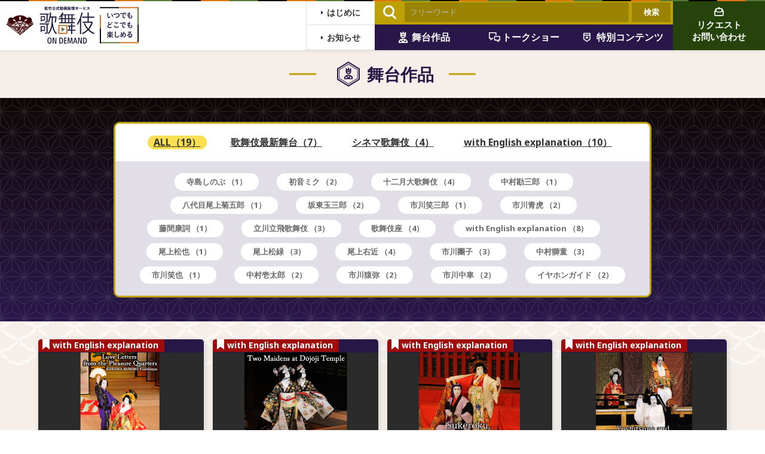

--- FILE ---
content_type: text/html; charset=UTF-8
request_url: https://www.kabuki-bito.jp/kabuki-contents/ondemand/stage
body_size: 85203
content:
<!DOCTYPE html> 
<html lang="ja" dir="ltr"> 
<head> 
<meta charset="UTF-8"> 
<meta name="viewport" content="width=device-width, initial-scale=1, maximum-scale=1">
<!--[if IE]><meta http-equiv="X-UA-Compatible" content="IE=edge"><![endif]-->

<title>舞台作品 | 松竹公式動画配信サービス 歌舞伎オンデマンド｜いつでも、どこでも、楽しめる</title>







<link rel="stylesheet" type="text/css" href="https://www.kabuki-bito.jp/kabuki-contents/ondemand/wp-content/themes/kabuki-ondemand/reset.css?20260130-054254">
<link rel="stylesheet" href="https://cdnjs.cloudflare.com/ajax/libs/Swiper/4.4.6/css/swiper.min.css">
<link rel="stylesheet" type="text/css" href="https://www.kabuki-bito.jp/kabuki-contents/ondemand/wp-content/themes/kabuki-ondemand/style.css?20260130-054254"> 

<link rel="icon" href="https://www.kabuki-bito.jp/kabuki-contents/ondemand/wp-content/themes/kabuki-ondemand/img/favicon.svg" type="image/x-icon">
<link rel="shortcut icon" href="https://www.kabuki-bito.jp/kabuki-contents/ondemand/wp-content/themes/kabuki-ondemand/img/favicon.svg" type="image/x-icon">
<link rel="apple-touch-icon" href="https://www.kabuki-bito.jp/kabuki-contents/ondemand/wp-content/themes/kabuki-ondemand/img/favicon.svg">

<meta name='robots' content='max-image-preview:large' />
<link rel='dns-prefetch' href='//s.w.org' />
<link rel='stylesheet' id='wp-block-library-css'  href='https://www.kabuki-bito.jp/kabuki-contents/ondemand/wp-includes/css/dist/block-library/style.min.css?ver=5.9.3' type='text/css' media='all' />
<style id='global-styles-inline-css' type='text/css'>
body{--wp--preset--color--black: #000000;--wp--preset--color--cyan-bluish-gray: #abb8c3;--wp--preset--color--white: #ffffff;--wp--preset--color--pale-pink: #f78da7;--wp--preset--color--vivid-red: #cf2e2e;--wp--preset--color--luminous-vivid-orange: #ff6900;--wp--preset--color--luminous-vivid-amber: #fcb900;--wp--preset--color--light-green-cyan: #7bdcb5;--wp--preset--color--vivid-green-cyan: #00d084;--wp--preset--color--pale-cyan-blue: #8ed1fc;--wp--preset--color--vivid-cyan-blue: #0693e3;--wp--preset--color--vivid-purple: #9b51e0;--wp--preset--gradient--vivid-cyan-blue-to-vivid-purple: linear-gradient(135deg,rgba(6,147,227,1) 0%,rgb(155,81,224) 100%);--wp--preset--gradient--light-green-cyan-to-vivid-green-cyan: linear-gradient(135deg,rgb(122,220,180) 0%,rgb(0,208,130) 100%);--wp--preset--gradient--luminous-vivid-amber-to-luminous-vivid-orange: linear-gradient(135deg,rgba(252,185,0,1) 0%,rgba(255,105,0,1) 100%);--wp--preset--gradient--luminous-vivid-orange-to-vivid-red: linear-gradient(135deg,rgba(255,105,0,1) 0%,rgb(207,46,46) 100%);--wp--preset--gradient--very-light-gray-to-cyan-bluish-gray: linear-gradient(135deg,rgb(238,238,238) 0%,rgb(169,184,195) 100%);--wp--preset--gradient--cool-to-warm-spectrum: linear-gradient(135deg,rgb(74,234,220) 0%,rgb(151,120,209) 20%,rgb(207,42,186) 40%,rgb(238,44,130) 60%,rgb(251,105,98) 80%,rgb(254,248,76) 100%);--wp--preset--gradient--blush-light-purple: linear-gradient(135deg,rgb(255,206,236) 0%,rgb(152,150,240) 100%);--wp--preset--gradient--blush-bordeaux: linear-gradient(135deg,rgb(254,205,165) 0%,rgb(254,45,45) 50%,rgb(107,0,62) 100%);--wp--preset--gradient--luminous-dusk: linear-gradient(135deg,rgb(255,203,112) 0%,rgb(199,81,192) 50%,rgb(65,88,208) 100%);--wp--preset--gradient--pale-ocean: linear-gradient(135deg,rgb(255,245,203) 0%,rgb(182,227,212) 50%,rgb(51,167,181) 100%);--wp--preset--gradient--electric-grass: linear-gradient(135deg,rgb(202,248,128) 0%,rgb(113,206,126) 100%);--wp--preset--gradient--midnight: linear-gradient(135deg,rgb(2,3,129) 0%,rgb(40,116,252) 100%);--wp--preset--duotone--dark-grayscale: url('#wp-duotone-dark-grayscale');--wp--preset--duotone--grayscale: url('#wp-duotone-grayscale');--wp--preset--duotone--purple-yellow: url('#wp-duotone-purple-yellow');--wp--preset--duotone--blue-red: url('#wp-duotone-blue-red');--wp--preset--duotone--midnight: url('#wp-duotone-midnight');--wp--preset--duotone--magenta-yellow: url('#wp-duotone-magenta-yellow');--wp--preset--duotone--purple-green: url('#wp-duotone-purple-green');--wp--preset--duotone--blue-orange: url('#wp-duotone-blue-orange');--wp--preset--font-size--small: 13px;--wp--preset--font-size--medium: 20px;--wp--preset--font-size--large: 36px;--wp--preset--font-size--x-large: 42px;}.has-black-color{color: var(--wp--preset--color--black) !important;}.has-cyan-bluish-gray-color{color: var(--wp--preset--color--cyan-bluish-gray) !important;}.has-white-color{color: var(--wp--preset--color--white) !important;}.has-pale-pink-color{color: var(--wp--preset--color--pale-pink) !important;}.has-vivid-red-color{color: var(--wp--preset--color--vivid-red) !important;}.has-luminous-vivid-orange-color{color: var(--wp--preset--color--luminous-vivid-orange) !important;}.has-luminous-vivid-amber-color{color: var(--wp--preset--color--luminous-vivid-amber) !important;}.has-light-green-cyan-color{color: var(--wp--preset--color--light-green-cyan) !important;}.has-vivid-green-cyan-color{color: var(--wp--preset--color--vivid-green-cyan) !important;}.has-pale-cyan-blue-color{color: var(--wp--preset--color--pale-cyan-blue) !important;}.has-vivid-cyan-blue-color{color: var(--wp--preset--color--vivid-cyan-blue) !important;}.has-vivid-purple-color{color: var(--wp--preset--color--vivid-purple) !important;}.has-black-background-color{background-color: var(--wp--preset--color--black) !important;}.has-cyan-bluish-gray-background-color{background-color: var(--wp--preset--color--cyan-bluish-gray) !important;}.has-white-background-color{background-color: var(--wp--preset--color--white) !important;}.has-pale-pink-background-color{background-color: var(--wp--preset--color--pale-pink) !important;}.has-vivid-red-background-color{background-color: var(--wp--preset--color--vivid-red) !important;}.has-luminous-vivid-orange-background-color{background-color: var(--wp--preset--color--luminous-vivid-orange) !important;}.has-luminous-vivid-amber-background-color{background-color: var(--wp--preset--color--luminous-vivid-amber) !important;}.has-light-green-cyan-background-color{background-color: var(--wp--preset--color--light-green-cyan) !important;}.has-vivid-green-cyan-background-color{background-color: var(--wp--preset--color--vivid-green-cyan) !important;}.has-pale-cyan-blue-background-color{background-color: var(--wp--preset--color--pale-cyan-blue) !important;}.has-vivid-cyan-blue-background-color{background-color: var(--wp--preset--color--vivid-cyan-blue) !important;}.has-vivid-purple-background-color{background-color: var(--wp--preset--color--vivid-purple) !important;}.has-black-border-color{border-color: var(--wp--preset--color--black) !important;}.has-cyan-bluish-gray-border-color{border-color: var(--wp--preset--color--cyan-bluish-gray) !important;}.has-white-border-color{border-color: var(--wp--preset--color--white) !important;}.has-pale-pink-border-color{border-color: var(--wp--preset--color--pale-pink) !important;}.has-vivid-red-border-color{border-color: var(--wp--preset--color--vivid-red) !important;}.has-luminous-vivid-orange-border-color{border-color: var(--wp--preset--color--luminous-vivid-orange) !important;}.has-luminous-vivid-amber-border-color{border-color: var(--wp--preset--color--luminous-vivid-amber) !important;}.has-light-green-cyan-border-color{border-color: var(--wp--preset--color--light-green-cyan) !important;}.has-vivid-green-cyan-border-color{border-color: var(--wp--preset--color--vivid-green-cyan) !important;}.has-pale-cyan-blue-border-color{border-color: var(--wp--preset--color--pale-cyan-blue) !important;}.has-vivid-cyan-blue-border-color{border-color: var(--wp--preset--color--vivid-cyan-blue) !important;}.has-vivid-purple-border-color{border-color: var(--wp--preset--color--vivid-purple) !important;}.has-vivid-cyan-blue-to-vivid-purple-gradient-background{background: var(--wp--preset--gradient--vivid-cyan-blue-to-vivid-purple) !important;}.has-light-green-cyan-to-vivid-green-cyan-gradient-background{background: var(--wp--preset--gradient--light-green-cyan-to-vivid-green-cyan) !important;}.has-luminous-vivid-amber-to-luminous-vivid-orange-gradient-background{background: var(--wp--preset--gradient--luminous-vivid-amber-to-luminous-vivid-orange) !important;}.has-luminous-vivid-orange-to-vivid-red-gradient-background{background: var(--wp--preset--gradient--luminous-vivid-orange-to-vivid-red) !important;}.has-very-light-gray-to-cyan-bluish-gray-gradient-background{background: var(--wp--preset--gradient--very-light-gray-to-cyan-bluish-gray) !important;}.has-cool-to-warm-spectrum-gradient-background{background: var(--wp--preset--gradient--cool-to-warm-spectrum) !important;}.has-blush-light-purple-gradient-background{background: var(--wp--preset--gradient--blush-light-purple) !important;}.has-blush-bordeaux-gradient-background{background: var(--wp--preset--gradient--blush-bordeaux) !important;}.has-luminous-dusk-gradient-background{background: var(--wp--preset--gradient--luminous-dusk) !important;}.has-pale-ocean-gradient-background{background: var(--wp--preset--gradient--pale-ocean) !important;}.has-electric-grass-gradient-background{background: var(--wp--preset--gradient--electric-grass) !important;}.has-midnight-gradient-background{background: var(--wp--preset--gradient--midnight) !important;}.has-small-font-size{font-size: var(--wp--preset--font-size--small) !important;}.has-medium-font-size{font-size: var(--wp--preset--font-size--medium) !important;}.has-large-font-size{font-size: var(--wp--preset--font-size--large) !important;}.has-x-large-font-size{font-size: var(--wp--preset--font-size--x-large) !important;}
</style>
<link rel='stylesheet' id='addtoany-css'  href='https://www.kabuki-bito.jp/kabuki-contents/ondemand/wp-content/plugins/add-to-any/addtoany.min.css?ver=1.15' type='text/css' media='all' />
<script type='text/javascript' src='https://www.kabuki-bito.jp/kabuki-contents/ondemand/wp-includes/js/jquery/jquery.min.js?ver=3.6.0' id='jquery-core-js'></script>
<script type='text/javascript' src='https://www.kabuki-bito.jp/kabuki-contents/ondemand/wp-includes/js/jquery/jquery-migrate.min.js?ver=3.3.2' id='jquery-migrate-js'></script>
<script type='text/javascript' src='https://www.kabuki-bito.jp/kabuki-contents/ondemand/wp-content/plugins/add-to-any/addtoany.min.js?ver=1.1' id='addtoany-js'></script>

<script data-cfasync="false">
window.a2a_config=window.a2a_config||{};a2a_config.callbacks=[];a2a_config.overlays=[];a2a_config.templates={};a2a_localize = {
	Share: "共有",
	Save: "ブックマーク",
	Subscribe: "購読",
	Email: "メール",
	Bookmark: "ブックマーク",
	ShowAll: "すべて表示する",
	ShowLess: "小さく表示する",
	FindServices: "サービスを探す",
	FindAnyServiceToAddTo: "追加するサービスを今すぐ探す",
	PoweredBy: "Powered by",
	ShareViaEmail: "メールでシェアする",
	SubscribeViaEmail: "メールで購読する",
	BookmarkInYourBrowser: "ブラウザにブックマーク",
	BookmarkInstructions: "このページをブックマークするには、 Ctrl+D または \u2318+D を押下。",
	AddToYourFavorites: "お気に入りに追加",
	SendFromWebOrProgram: "任意のメールアドレスまたはメールプログラムから送信",
	EmailProgram: "メールプログラム",
	More: "詳細&#8230;",
	ThanksForSharing: "共有ありがとうございます !",
	ThanksForFollowing: "フォローありがとうございます !"
};

(function(d,s,a,b){a=d.createElement(s);b=d.getElementsByTagName(s)[0];a.async=1;a.src="https://static.addtoany.com/menu/page.js";b.parentNode.insertBefore(a,b);})(document,"script");
</script>



<!-- Google Tag Manager -->
<script>(function(w,d,s,l,i){w[l]=w[l]||[];w[l].push({'gtm.start':
new Date().getTime(),event:'gtm.js'});var f=d.getElementsByTagName(s)[0],
j=d.createElement(s),dl=l!='dataLayer'?'&l='+l:'';j.async=true;j.src=
'https://www.googletagmanager.com/gtm.js?id='+i+dl;f.parentNode.insertBefore(j,f);
})(window,document,'script','dataLayer','GTM-KNT3SK8');</script>
<!-- End Google Tag Manager -->

<script>(function(w,d,s,l,i){w[l]=w[l]||[];w[l].push({'gtm.start':
new Date().getTime(),event:'gtm.js'});var f=d.getElementsByTagName(s)[0],
j=d.createElement(s),dl=l!='dataLayer'?'&l='+l:'';j.async=true;j.src=
'https://www.googletagmanager.com/gtm.js?id='+i+dl;f.parentNode.insertBefore(j,f);
})(window,document,'script','dataLayer','GTM-KNT3SK8');</script>
<!-- End Google Tag Manager -->

</head> 
<body class="archive category category-stage category-1">

<!-- Google Tag Manager (noscript) -->
<noscript><iframe src="https://www.googletagmanager.com/ns.html?id=GTM-KNT3SK8"
height="0" width="0" style="display:none;visibility:hidden"></iframe></noscript>
<!-- End Google Tag Manager (noscript) -->



<header>

<div class="logoWrap">
<a href="https://www.kabuki-bito.jp/kabuki-contents/ondemand">
<h1><img src="https://www.kabuki-bito.jp/kabuki-contents/ondemand/wp-content/themes/kabuki-ondemand/img/logo.svg" alt="松竹公式動画配信サービス 歌舞伎オンデマンド｜いつでも、どこでも、楽しめる"></h1>
</a>
</div>

<div class="menu">
<ul class="leftMenu">
<li><a href="https://www.kabuki-bito.jp/kabuki-contents/ondemand/about/"><span>はじめに</span></a></li>
<li><a href="https://www.kabuki-bito.jp/kabuki-contents/ondemand/news/"><span>お知らせ</span></a></li>
</ul>

<div class="centerMneu">
<div class="headSearch">
<form role="search" method="get" id="searchform" class="search-form" action="https://www.kabuki-bito.jp/kabuki-contents/ondemand/">
<input type="hidden" value="post" name="post_type" id="post_type" />
<div class="searchWrap">
<input type="text" name="s" id="s" placeholder="フリーワード" />
<input type="submit" class="search-submit" value="検索" />
</div>
</form>	</div>
<ul class="mainMenu">
<li><a href="https://www.kabuki-bito.jp/kabuki-contents/ondemand/stage/"><span>舞台作品</span></a></li>
<li><a href="https://www.kabuki-bito.jp/kabuki-contents/ondemand/talkshow/"><span>トークショー</span></a></li>
<li><a href="https://www.kabuki-bito.jp/kabuki-contents/ondemand/special/"><span>特別コンテンツ</span></a></li>
</ul>
</div>

<div class="rightMenu headContact">
<a href="https://www.kabuki-bito.jp/kabuki-contents/ondemand/contact/">
<span>リクエスト<br>お問い合わせ</span>
</a>
</div>
</div>
</header>






<!--検索ナビ-->
<div class="searchNavBtn">
<span></span>
<span></span>
</div>

<div class="searchNav">

<div class="tabWrap inner">
<div class="tit"><span>舞台作品、トークショーから探す</span></div>

<input id="tabNav1" type="radio" name="tab_nav_btn" checked>
<input id="tabNav2" type="radio" name="tab_nav_btn">
<input id="tabNav3" type="radio" name="tab_nav_btn">

<div class="tab_area">
<label class="tab1_label" for="tabNav1"><span>舞台作品</span></label>
<label class="tab2_label" for="tabNav2"><span>トークショー</span></label>
<label class="tab3_label" for="tabNav3"><span>特別コンテンツ</span></label>
</div>

<div class="panel_area">
			<!--タブ1-->
	<div id="panelNav1" class="tab_panel">
		<div class="tabCat">
			<ul>
								<li class="cat-item">
					<a href="https://www.kabuki-bito.jp/kabuki-contents/ondemand/stage/">ALL <span class="count">（19）</span></a>
				</li>
								<li>
					<a href="https://www.kabuki-bito.jp/kabuki-contents/ondemand/./stage/selection">歌舞伎最新舞台<span class="count">（7）</span></a>
				</li>
								<li>
					<a href="https://www.kabuki-bito.jp/kabuki-contents/ondemand/./stage/cinema">シネマ歌舞伎<span class="count">（4）</span></a>
				</li>
								<li>
					<a href="https://www.kabuki-bito.jp/kabuki-contents/ondemand/./stage/english">with English explanation<span class="count">（10）</span></a>
				</li>
							</ul>
		</div>
		<div class="tabTag">
							<ul class="tag-list">
											<li><a class="tag-item1077" href="https://www.kabuki-bito.jp/kabuki-contents/ondemand/tag/%e5%af%ba%e5%b3%b6%e3%81%97%e3%81%ae%e3%81%b6">寺島しのぶ<span class="count">（1）</span></a></li>
											<li><a class="tag-item1076" href="https://www.kabuki-bito.jp/kabuki-contents/ondemand/tag/%e5%88%9d%e9%9f%b3%e3%83%9f%e3%82%af">初音ミク<span class="count">（2）</span></a></li>
											<li><a class="tag-item1075" href="https://www.kabuki-bito.jp/kabuki-contents/ondemand/tag/%e5%8d%81%e4%ba%8c%e6%9c%88%e5%a4%a7%e6%ad%8c%e8%88%9e%e4%bc%8e">十二月大歌舞伎<span class="count">（4）</span></a></li>
											<li><a class="tag-item1074" href="https://www.kabuki-bito.jp/kabuki-contents/ondemand/tag/%e4%b8%ad%e6%9d%91%e5%8b%98%e4%b8%89%e9%83%8e">中村勘三郎<span class="count">（1）</span></a></li>
											<li><a class="tag-item1073" href="https://www.kabuki-bito.jp/kabuki-contents/ondemand/tag/%e5%85%ab%e4%bb%a3%e7%9b%ae%e5%b0%be%e4%b8%8a%e8%8f%8a%e4%ba%94%e9%83%8e">八代目尾上菊五郎<span class="count">（1）</span></a></li>
											<li><a class="tag-item1072" href="https://www.kabuki-bito.jp/kabuki-contents/ondemand/tag/%e5%9d%82%e6%9d%b1%e7%8e%89%e4%b8%89%e9%83%8e">坂東玉三郎<span class="count">（2）</span></a></li>
											<li><a class="tag-item1054" href="https://www.kabuki-bito.jp/kabuki-contents/ondemand/tag/%e5%b8%82%e5%b7%9d%e7%ac%91%e4%b8%89%e9%83%8e">市川笑三郎<span class="count">（1）</span></a></li>
											<li><a class="tag-item1053" href="https://www.kabuki-bito.jp/kabuki-contents/ondemand/tag/%e5%b8%82%e5%b7%9d%e9%9d%92%e8%99%8e">市川青虎<span class="count">（2）</span></a></li>
											<li><a class="tag-item1052" href="https://www.kabuki-bito.jp/kabuki-contents/ondemand/tag/%e8%97%a4%e9%96%93%e5%ba%b7%e8%a9%9e">藤間康詞<span class="count">（1）</span></a></li>
											<li><a class="tag-item1051" href="https://www.kabuki-bito.jp/kabuki-contents/ondemand/tag/%e7%ab%8b%e5%b7%9d%e7%ab%8b%e9%a3%9b%e6%ad%8c%e8%88%9e%e4%bc%8e">立川立飛歌舞伎<span class="count">（3）</span></a></li>
											<li><a class="tag-item1007" href="https://www.kabuki-bito.jp/kabuki-contents/ondemand/tag/%e6%ad%8c%e8%88%9e%e4%bc%8e%e5%ba%a7">歌舞伎座<span class="count">（4）</span></a></li>
											<li><a class="tag-item510" href="https://www.kabuki-bito.jp/kabuki-contents/ondemand/tag/with-english-explanation">with English explanation<span class="count">（8）</span></a></li>
											<li><a class="tag-item839" href="https://www.kabuki-bito.jp/kabuki-contents/ondemand/tag/%e5%b0%be%e4%b8%8a%e6%9d%be%e4%b9%9f">尾上松也<span class="count">（1）</span></a></li>
											<li><a class="tag-item306" href="https://www.kabuki-bito.jp/kabuki-contents/ondemand/tag/%e5%b0%be%e4%b8%8a%e6%9d%be%e7%b7%91">尾上松緑<span class="count">（3）</span></a></li>
											<li><a class="tag-item829" href="https://www.kabuki-bito.jp/kabuki-contents/ondemand/tag/%e5%b0%be%e4%b8%8a%e5%8f%b3%e8%bf%91">尾上右近<span class="count">（4）</span></a></li>
											<li><a class="tag-item1038" href="https://www.kabuki-bito.jp/kabuki-contents/ondemand/tag/%e5%b8%82%e5%b7%9d%e5%9c%98%e5%ad%90">市川團子<span class="count">（3）</span></a></li>
											<li><a class="tag-item1043" href="https://www.kabuki-bito.jp/kabuki-contents/ondemand/tag/%e4%b8%ad%e6%9d%91%e7%8d%85%e7%ab%a5">中村獅童<span class="count">（3）</span></a></li>
											<li><a class="tag-item1040" href="https://www.kabuki-bito.jp/kabuki-contents/ondemand/tag/%e5%b8%82%e5%b7%9d%e7%ac%91%e4%b9%9f">市川笑也<span class="count">（1）</span></a></li>
											<li><a class="tag-item1032" href="https://www.kabuki-bito.jp/kabuki-contents/ondemand/tag/%e4%b8%ad%e6%9d%91%e5%a3%b1%e5%a4%aa%e9%83%8e">中村壱太郎<span class="count">（2）</span></a></li>
											<li><a class="tag-item899" href="https://www.kabuki-bito.jp/kabuki-contents/ondemand/tag/%e5%b8%82%e5%b7%9d%e7%8c%bf%e5%bc%a5">市川猿弥<span class="count">（2）</span></a></li>
											<li><a class="tag-item819" href="https://www.kabuki-bito.jp/kabuki-contents/ondemand/tag/%e5%b8%82%e5%b7%9d%e4%b8%ad%e8%bb%8a">市川中車<span class="count">（2）</span></a></li>
											<li><a class="tag-item127" href="https://www.kabuki-bito.jp/kabuki-contents/ondemand/tag/%e3%82%a4%e3%83%a4%e3%83%9b%e3%83%b3%e3%82%ac%e3%82%a4%e3%83%89">イヤホンガイド<span class="count">（2）</span></a></li>
									</ul>
					</div>
	</div>
		<!--タブ2-->
	<div id="panelNav2" class="tab_panel">
		<div class="tabCat">
			<ul>
								<li class="cat-item">
					<a href="https://www.kabuki-bito.jp/kabuki-contents/ondemand/talkshow/">ALL <span class="count">（3）</span></a>
				</li>
								<li>
					<a href="https://www.kabuki-bito.jp/kabuki-contents/ondemand/./talkshow/live-talkshow">トークショー生配信<span class="count">（3）</span></a>
				</li>
							</ul>
		</div>
		<div class="tabTag">
							<ul class="tag-list">
											<li><a class="tag-item1080" href="https://www.kabuki-bito.jp/kabuki-contents/ondemand/tag/%e5%9d%82%e6%9d%b1%e7%8e%89%e6%9c%97">坂東玉朗<span class="count">（1）</span></a></li>
											<li><a class="tag-item1079" href="https://www.kabuki-bito.jp/kabuki-contents/ondemand/tag/%e6%be%a4%e6%9d%91%e5%9c%8b%e4%b9%85">澤村國久<span class="count">（1）</span></a></li>
											<li><a class="tag-item1078" href="https://www.kabuki-bito.jp/kabuki-contents/ondemand/tag/%e5%b0%be%e4%b8%8a%e5%be%b3%e6%9d%be">尾上徳松<span class="count">（1）</span></a></li>
											<li><a class="tag-item1044" href="https://www.kabuki-bito.jp/kabuki-contents/ondemand/tag/%e6%ad%8c%e8%88%9e%e4%bc%8e%e5%ae%b6%e8%a9%b1">歌舞伎家話<span class="count">（2）</span></a></li>
											<li><a class="tag-item1025" href="https://www.kabuki-bito.jp/kabuki-contents/ondemand/tag/%e7%89%87%e5%b2%a1%e4%bb%81%e5%b7%a6%e8%a1%9b%e9%96%80">片岡仁左衛門<span class="count">（1）</span></a></li>
											<li><a class="tag-item813" href="https://www.kabuki-bito.jp/kabuki-contents/ondemand/tag/%e7%b4%80%e5%b0%be%e4%ba%95%e7%94%ba%e5%ae%b6%e8%a9%b1">紀尾井町家話<span class="count">（1）</span></a></li>
											<li><a class="tag-item306" href="https://www.kabuki-bito.jp/kabuki-contents/ondemand/tag/%e5%b0%be%e4%b8%8a%e6%9d%be%e7%b7%91">尾上松緑<span class="count">（3）</span></a></li>
											<li><a class="tag-item1038" href="https://www.kabuki-bito.jp/kabuki-contents/ondemand/tag/%e5%b8%82%e5%b7%9d%e5%9c%98%e5%ad%90">市川團子<span class="count">（3）</span></a></li>
											<li><a class="tag-item986" href="https://www.kabuki-bito.jp/kabuki-contents/ondemand/tag/%e5%b0%be%e4%b8%8a%e5%b7%a6%e8%bf%91">尾上左近<span class="count">（2）</span></a></li>
											<li><a class="tag-item876" href="https://www.kabuki-bito.jp/kabuki-contents/ondemand/tag/%e5%b8%82%e5%b7%9d%e6%9f%93%e4%ba%94%e9%83%8e">市川染五郎<span class="count">（1）</span></a></li>
									</ul>
					</div>
	</div>
		<!--タブ3-->
	<div id="panelNav3" class="tab_panel">
		<div class="tabCat">
			<ul>
								<li class="cat-item">
					<a href="https://www.kabuki-bito.jp/kabuki-contents/ondemand/special/">ALL <span class="count">（1）</span></a>
				</li>
								<li>
					<a href="https://www.kabuki-bito.jp/kabuki-contents/ondemand/./special/original">配信オリジナル<span class="count">（1）</span></a>
				</li>
							</ul>
		</div>
		<div class="tabTag">
							<ul class="tag-list">
											<li><a class="tag-item190" href="https://www.kabuki-bito.jp/kabuki-contents/ondemand/tag/%e7%b4%ba%e9%87%8e%e3%81%b6%e3%82%8b%e3%81%be">紺野ぶるま<span class="count">（1）</span></a></li>
											<li><a class="tag-item191" href="https://www.kabuki-bito.jp/kabuki-contents/ondemand/tag/%e4%b8%89%e6%b5%a6%e5%ba%83%e5%b9%b3">三浦広平<span class="count">（1）</span></a></li>
											<li><a class="tag-item127" href="https://www.kabuki-bito.jp/kabuki-contents/ondemand/tag/%e3%82%a4%e3%83%a4%e3%83%9b%e3%83%b3%e3%82%ac%e3%82%a4%e3%83%89">イヤホンガイド<span class="count">（2）</span></a></li>
									</ul>
					</div>
	</div>
	

</div>
</div>


<div class="searchSp inner">

<div class="searchForm">
<form role="search" method="get" id="searchform" class="search-form" action="https://www.kabuki-bito.jp/kabuki-contents/ondemand/">
<input type="hidden" value="post" name="post_type" id="post_type" />
<div class="searchWrap">
<input type="text" name="s" id="s" placeholder="フリーワード" />
<input type="submit" class="search-submit" value="検索" />
</div>
</form>	</div>

<div class="searchOsusume">
<div class="tit">おすすめの検索キーワード</div>
<ul>
<li><a href="https://www.kabuki-bito.jp/kabuki-contents/ondemand/?post_type=post&s=歌舞伎家話">歌舞伎家話</a></li>
<li><a href="https://www.kabuki-bito.jp/kabuki-contents/ondemand/?post_type=post&s=紀尾井町家話">紀尾井町家話</a></li>
<li><a href="https://www.kabuki-bito.jp/kabuki-contents/ondemand/?post_type=post&s=歌舞伎座">歌舞伎座</a></li>
<li><a href="https://www.kabuki-bito.jp/kabuki-contents/ondemand/?post_type=post&s=シネマ歌舞伎">シネマ歌舞伎</a></li>
<li><a href="https://www.kabuki-bito.jp/kabuki-contents/ondemand/?post_type=post&s=5周年配信感謝祭">5周年配信感謝祭</a></li>
</ul>
</div>

</div>





</div>











<!--SPグロナビ-->

<div class="navBtn">
<span></span>
<span></span>
</div>

<nav>
<ul>
<li><a href="https://www.kabuki-bito.jp/kabuki-contents/ondemand">トップ</a>
<li><a href="https://www.kabuki-bito.jp/kabuki-contents/ondemand/stage">舞台作品</a></li>
<li><a href="https://www.kabuki-bito.jp/kabuki-contents/ondemand/talkshow">トークショー</a></li>
<li><a href="https://www.kabuki-bito.jp/kabuki-contents/ondemand/special">特別コンテンツ</a></li>
<li><a href="https://www.kabuki-bito.jp/kabuki-contents/ondemand/about">はじめに</a></li>
<li><a href="https://www.kabuki-bito.jp/kabuki-contents/ondemand/news">お知らせ</a></li>
<li><a href="https://www.kabuki-bito.jp/kabuki-contents/ondemand/contact">リクエストやご相談</a></li>
<li><a href="https://www.shochiku.co.jp/company/" target="_blank">会社概要</a></li>
<li><a href="https://www.shochiku.co.jp/privacy/" target="_blank">プライバシーポリシー</a></li>
<li><a href="https://www.kabuki-bito.jp/kabuki-contents/ondemand">
<img src="https://www.kabuki-bito.jp/kabuki-contents/ondemand/wp-content/themes/kabuki-ondemand/img/logoW.svg">
</a></li>
</ul>
</nav>

<div class="overlay overlay1"></div>
<div class="overlay overlay2"></div>
<main>
<div class="midashi cat1">
    <h2>舞台作品</h2>
</div>

<div class="pageHead">
	<div class="inner">
		<div class="catPageHead">
			<div class="tabCat">
				<ul>
										<li class="current-cat">
						<a href="https://www.kabuki-bito.jp/kabuki-contents/ondemand/stage">ALL<span class="count">（19）</span></a>
					</li>
					                    <li>
						<a href="https://www.kabuki-bito.jp/kabuki-contents/ondemand/./stage/selection">歌舞伎最新舞台<span class="count">（7）</span></a>
					</li>
                                        <li>
						<a href="https://www.kabuki-bito.jp/kabuki-contents/ondemand/./stage/cinema">シネマ歌舞伎<span class="count">（4）</span></a>
					</li>
                                        <li>
						<a href="https://www.kabuki-bito.jp/kabuki-contents/ondemand/./stage/english">with English explanation<span class="count">（10）</span></a>
					</li>
                    				</ul>
			</div>
			<div class="tabTag">
                				<ul class="tag-list">
                    						<li><a class="tag-item1077" href="https://www.kabuki-bito.jp/kabuki-contents/ondemand/tag/%e5%af%ba%e5%b3%b6%e3%81%97%e3%81%ae%e3%81%b6">寺島しのぶ<span class="count">（1）</span></a></li>
                    						<li><a class="tag-item1076" href="https://www.kabuki-bito.jp/kabuki-contents/ondemand/tag/%e5%88%9d%e9%9f%b3%e3%83%9f%e3%82%af">初音ミク<span class="count">（2）</span></a></li>
                    						<li><a class="tag-item1075" href="https://www.kabuki-bito.jp/kabuki-contents/ondemand/tag/%e5%8d%81%e4%ba%8c%e6%9c%88%e5%a4%a7%e6%ad%8c%e8%88%9e%e4%bc%8e">十二月大歌舞伎<span class="count">（4）</span></a></li>
                    						<li><a class="tag-item1074" href="https://www.kabuki-bito.jp/kabuki-contents/ondemand/tag/%e4%b8%ad%e6%9d%91%e5%8b%98%e4%b8%89%e9%83%8e">中村勘三郎<span class="count">（1）</span></a></li>
                    						<li><a class="tag-item1073" href="https://www.kabuki-bito.jp/kabuki-contents/ondemand/tag/%e5%85%ab%e4%bb%a3%e7%9b%ae%e5%b0%be%e4%b8%8a%e8%8f%8a%e4%ba%94%e9%83%8e">八代目尾上菊五郎<span class="count">（1）</span></a></li>
                    						<li><a class="tag-item1072" href="https://www.kabuki-bito.jp/kabuki-contents/ondemand/tag/%e5%9d%82%e6%9d%b1%e7%8e%89%e4%b8%89%e9%83%8e">坂東玉三郎<span class="count">（2）</span></a></li>
                    						<li><a class="tag-item1054" href="https://www.kabuki-bito.jp/kabuki-contents/ondemand/tag/%e5%b8%82%e5%b7%9d%e7%ac%91%e4%b8%89%e9%83%8e">市川笑三郎<span class="count">（1）</span></a></li>
                    						<li><a class="tag-item1053" href="https://www.kabuki-bito.jp/kabuki-contents/ondemand/tag/%e5%b8%82%e5%b7%9d%e9%9d%92%e8%99%8e">市川青虎<span class="count">（2）</span></a></li>
                    						<li><a class="tag-item1052" href="https://www.kabuki-bito.jp/kabuki-contents/ondemand/tag/%e8%97%a4%e9%96%93%e5%ba%b7%e8%a9%9e">藤間康詞<span class="count">（1）</span></a></li>
                    						<li><a class="tag-item1051" href="https://www.kabuki-bito.jp/kabuki-contents/ondemand/tag/%e7%ab%8b%e5%b7%9d%e7%ab%8b%e9%a3%9b%e6%ad%8c%e8%88%9e%e4%bc%8e">立川立飛歌舞伎<span class="count">（3）</span></a></li>
                    						<li><a class="tag-item1007" href="https://www.kabuki-bito.jp/kabuki-contents/ondemand/tag/%e6%ad%8c%e8%88%9e%e4%bc%8e%e5%ba%a7">歌舞伎座<span class="count">（4）</span></a></li>
                    						<li><a class="tag-item510" href="https://www.kabuki-bito.jp/kabuki-contents/ondemand/tag/with-english-explanation">with English explanation<span class="count">（8）</span></a></li>
                    						<li><a class="tag-item839" href="https://www.kabuki-bito.jp/kabuki-contents/ondemand/tag/%e5%b0%be%e4%b8%8a%e6%9d%be%e4%b9%9f">尾上松也<span class="count">（1）</span></a></li>
                    						<li><a class="tag-item306" href="https://www.kabuki-bito.jp/kabuki-contents/ondemand/tag/%e5%b0%be%e4%b8%8a%e6%9d%be%e7%b7%91">尾上松緑<span class="count">（3）</span></a></li>
                    						<li><a class="tag-item829" href="https://www.kabuki-bito.jp/kabuki-contents/ondemand/tag/%e5%b0%be%e4%b8%8a%e5%8f%b3%e8%bf%91">尾上右近<span class="count">（4）</span></a></li>
                    						<li><a class="tag-item1038" href="https://www.kabuki-bito.jp/kabuki-contents/ondemand/tag/%e5%b8%82%e5%b7%9d%e5%9c%98%e5%ad%90">市川團子<span class="count">（3）</span></a></li>
                    						<li><a class="tag-item1043" href="https://www.kabuki-bito.jp/kabuki-contents/ondemand/tag/%e4%b8%ad%e6%9d%91%e7%8d%85%e7%ab%a5">中村獅童<span class="count">（3）</span></a></li>
                    						<li><a class="tag-item1040" href="https://www.kabuki-bito.jp/kabuki-contents/ondemand/tag/%e5%b8%82%e5%b7%9d%e7%ac%91%e4%b9%9f">市川笑也<span class="count">（1）</span></a></li>
                    						<li><a class="tag-item1032" href="https://www.kabuki-bito.jp/kabuki-contents/ondemand/tag/%e4%b8%ad%e6%9d%91%e5%a3%b1%e5%a4%aa%e9%83%8e">中村壱太郎<span class="count">（2）</span></a></li>
                    						<li><a class="tag-item899" href="https://www.kabuki-bito.jp/kabuki-contents/ondemand/tag/%e5%b8%82%e5%b7%9d%e7%8c%bf%e5%bc%a5">市川猿弥<span class="count">（2）</span></a></li>
                    						<li><a class="tag-item819" href="https://www.kabuki-bito.jp/kabuki-contents/ondemand/tag/%e5%b8%82%e5%b7%9d%e4%b8%ad%e8%bb%8a">市川中車<span class="count">（2）</span></a></li>
                    						<li><a class="tag-item127" href="https://www.kabuki-bito.jp/kabuki-contents/ondemand/tag/%e3%82%a4%e3%83%a4%e3%83%9b%e3%83%b3%e3%82%ac%e3%82%a4%e3%83%89">イヤホンガイド<span class="count">（2）</span></a></li>
                    				</ul>
                			</div>
		</div>
    </div>
</div>

<section class="mainBg">
    <section class="content">
        <div class="innerWide">
            <div class="boxWrap">
                
                



<div class="box haishinStage4">




<a href="https://www.kabuki-bito.jp/kabuki-contents/ondemand/stage/4470.html">
<div class="link">
<div class="cat">
with English explanation</div>
<div class="img">
<img width="960" height="540" src="https://www.kabuki-bito.jp/kabuki-contents/ondemand/wp-content/uploads/2024/03/KURUWABUNSYO_ODM960_540.jpg" class="attachment-img960×540 size-img960×540 wp-post-image" alt="" srcset="https://www.kabuki-bito.jp/kabuki-contents/ondemand/wp-content/uploads/2024/03/KURUWABUNSYO_ODM960_540.jpg 960w, https://www.kabuki-bito.jp/kabuki-contents/ondemand/wp-content/uploads/2024/03/KURUWABUNSYO_ODM960_540-300x169.jpg 300w, https://www.kabuki-bito.jp/kabuki-contents/ondemand/wp-content/uploads/2024/03/KURUWABUNSYO_ODM960_540-768x432.jpg 768w" sizes="(max-width: 960px) 100vw, 960px" /></div>
<div class="txt1">
<div class="subTit1">
海外配信のみ</div>
<div class="tit"><h3>
Love Letters from the Pleasure Quarters</h3></div>
<div class="subTit2">
廓文章 吉田屋</div>
</div>
<div class="txt2">
<div class="status"></div>
<div class="shutsuen">
['Love Letters from the Pleasure Quarters']
*With secondary audio in English ※副音声なしでのご視聴はできません。ご注意く<div class="moreBtn">詳細を見る</div>
</div>
</div>
</div>
</a>

  <div class="media">

    
    <div class="mediaInner">
      <div class="tit">視聴する</div>
      <div>
        <ul>
          
                                          
                <li>
                  <a href="https://kabukiondemand.stores.play.jp/videos/690d318e-52e1-4069-b8bb-2713e0dce8d6" target="_blank" rel="noopener">
                    <img src="https://www.kabuki-bito.jp/kabuki-contents/ondemand/wp-content/uploads/2024/03/5fe181bff2a4933dff21da23d696b235.png?20230728" alt="">
                  </a>
                </li>
                  
                          
          
        </ul>
      </div>
    </div>
  </div>

</div>
                
                



<div class="box haishinStage4">




<a href="https://www.kabuki-bito.jp/kabuki-contents/ondemand/stage/4459.html">
<div class="link">
<div class="cat">
with English explanation</div>
<div class="img">
<img width="960" height="540" src="https://www.kabuki-bito.jp/kabuki-contents/ondemand/wp-content/uploads/2024/03/KYOKANOKO-MUSUME-NININ-DOJOJI_KOD960_540.jpg" class="attachment-img960×540 size-img960×540 wp-post-image" alt="" loading="lazy" srcset="https://www.kabuki-bito.jp/kabuki-contents/ondemand/wp-content/uploads/2024/03/KYOKANOKO-MUSUME-NININ-DOJOJI_KOD960_540.jpg 960w, https://www.kabuki-bito.jp/kabuki-contents/ondemand/wp-content/uploads/2024/03/KYOKANOKO-MUSUME-NININ-DOJOJI_KOD960_540-300x169.jpg 300w, https://www.kabuki-bito.jp/kabuki-contents/ondemand/wp-content/uploads/2024/03/KYOKANOKO-MUSUME-NININ-DOJOJI_KOD960_540-768x432.jpg 768w" sizes="(max-width: 960px) 100vw, 960px" /></div>
<div class="txt1">
<div class="subTit1">
海外配信のみ</div>
<div class="tit"><h3>
Two Maidens at Dōjōji Temple</h3></div>
<div class="subTit2">
京鹿子娘二人道成寺</div>
</div>
<div class="txt2">
<div class="status"></div>
<div class="shutsuen">
['Two Maidens at Dōjōji Temple']
*With secondary audio in English ※副音声なしでのご視聴はできません。ご注意ください。
*Not <div class="moreBtn">詳細を見る</div>
</div>
</div>
</div>
</a>

  <div class="media">

    
    <div class="mediaInner">
      <div class="tit">視聴する</div>
      <div>
        <ul>
          
                                          
                <li>
                  <a href="https://kabukiondemand.stores.play.jp/videos/69a57b8d-ab93-4262-828b-60a5a8b91c1a" target="_blank" rel="noopener">
                    <img src="https://www.kabuki-bito.jp/kabuki-contents/ondemand/wp-content/uploads/2024/03/5fe181bff2a4933dff21da23d696b235.png?20230728" alt="">
                  </a>
                </li>
                  
                          
          
        </ul>
      </div>
    </div>
  </div>

</div>
                
                



<div class="box haishinStage4">




<a href="https://www.kabuki-bito.jp/kabuki-contents/ondemand/stage/3881.html">
<div class="link">
<div class="cat">
with English explanation</div>
<div class="img">
<img width="960" height="540" src="https://www.kabuki-bito.jp/kabuki-contents/ondemand/wp-content/uploads/2023/11/SUKEROKU_ODM974_5402-960x540.jpg" class="attachment-img960×540 size-img960×540 wp-post-image" alt="" loading="lazy" /></div>
<div class="txt1">
<div class="subTit1">
</div>
<div class="tit"><h3>
Sukeroku, the Flower of Edo</h3></div>
<div class="subTit2">
助六由縁江戸桜</div>
</div>
<div class="txt2">
<div class="status"></div>
<div class="shutsuen">
['Sukeroku, the Flower of Edo']
*With secondary audio in English ※副音声なしでのご視聴はできません。ご注意ください。
*Not a<div class="moreBtn">詳細を見る</div>
</div>
</div>
</div>
</a>

  <div class="media">

    
    <div class="mediaInner">
      <div class="tit">視聴する</div>
      <div>
        <ul>
          
                                          
                <li>
                  <a href="https://kabukiondemand-japan.stores.play.jp/videos/0ceb6fe1-f9bf-4aad-bf81-a57edcc9d7f9" target="_blank" rel="noopener">
                    <img src="https://www.kabuki-bito.jp/kabuki-contents/ondemand/wp-content/themes/kabuki-ondemand/img/media1.png?20230728" alt="歌舞伎オンデマンド公式">
                  </a>
                </li>
                  
                                                        
                <li>
                  <a href="https://kabukiondemand.stores.play.jp/videos/57c4fc12-417c-4065-823b-e68951859e3a" target="_blank" rel="noopener">
                    <img src="https://www.kabuki-bito.jp/kabuki-contents/ondemand/wp-content/uploads/2024/03/5fe181bff2a4933dff21da23d696b235.png?20230728" alt="">
                  </a>
                </li>
                  
                          
          
        </ul>
      </div>
    </div>
  </div>

</div>
                
                



<div class="box haishinStage4">




<a href="https://www.kabuki-bito.jp/kabuki-contents/ondemand/stage/3883.html">
<div class="link">
<div class="cat">
with English explanation</div>
<div class="img">
<img width="960" height="540" src="https://www.kabuki-bito.jp/kabuki-contents/ondemand/wp-content/uploads/2023/11/YOSHITUNESENBONZAKURA_ODM974_5402-960x540.jpg" class="attachment-img960×540 size-img960×540 wp-post-image" alt="" loading="lazy" /></div>
<div class="txt1">
<div class="subTit1">
</div>
<div class="tit"><h3>
Yoshitsune and the Thousand Cherry Trees</h3></div>
<div class="subTit2">
義経千本桜 川連法眼館</div>
</div>
<div class="txt2">
<div class="status"></div>
<div class="shutsuen">
['The Mansion of the Kawatsura Hōgen' from 'Yoshitsune and the Thousand Cherry Trees'
*With seconda<div class="moreBtn">詳細を見る</div>
</div>
</div>
</div>
</a>

  <div class="media">

    
    <div class="mediaInner">
      <div class="tit">視聴する</div>
      <div>
        <ul>
          
                                          
                <li>
                  <a href="https://kabukiondemand-japan.stores.play.jp/videos/b4e95b31-af9c-48bc-83c3-06a66b548228" target="_blank" rel="noopener">
                    <img src="https://www.kabuki-bito.jp/kabuki-contents/ondemand/wp-content/themes/kabuki-ondemand/img/media1.png?20230728" alt="歌舞伎オンデマンド公式">
                  </a>
                </li>
                  
                                                        
                <li>
                  <a href="https://kabukiondemand.stores.play.jp/videos/1ccfb9c0-3801-4c98-84c1-a9a42e5bb4d0" target="_blank" rel="noopener">
                    <img src="https://www.kabuki-bito.jp/kabuki-contents/ondemand/wp-content/uploads/2024/03/5fe181bff2a4933dff21da23d696b235.png?20230728" alt="">
                  </a>
                </li>
                  
                          
          
        </ul>
      </div>
    </div>
  </div>

</div>
                
                



<div class="box haishinStage4">




<a href="https://www.kabuki-bito.jp/kabuki-contents/ondemand/stage/2919.html">
<div class="link">
<div class="cat">
with English explanation</div>
<div class="img">
<img width="960" height="540" src="https://www.kabuki-bito.jp/kabuki-contents/ondemand/wp-content/uploads/2023/01/Shunkan_ODM.jpg" class="attachment-img960×540 size-img960×540 wp-post-image" alt="" loading="lazy" srcset="https://www.kabuki-bito.jp/kabuki-contents/ondemand/wp-content/uploads/2023/01/Shunkan_ODM.jpg 960w, https://www.kabuki-bito.jp/kabuki-contents/ondemand/wp-content/uploads/2023/01/Shunkan_ODM-300x169.jpg 300w, https://www.kabuki-bito.jp/kabuki-contents/ondemand/wp-content/uploads/2023/01/Shunkan_ODM-768x432.jpg 768w" sizes="(max-width: 960px) 100vw, 960px" /></div>
<div class="txt1">
<div class="subTit1">
</div>
<div class="tit"><h3>
The Priest Shunkan</h3></div>
<div class="subTit2">
平家女護島 俊寛</div>
</div>
<div class="txt2">
<div class="status"></div>
<div class="shutsuen">
[ 'The Priest Shunkan' from 'The Heike and the Island of Women' ]
*With secondary audio in English <div class="moreBtn">詳細を見る</div>
</div>
</div>
</div>
</a>

  <div class="media">

    
    <div class="mediaInner">
      <div class="tit">視聴する</div>
      <div>
        <ul>
          
                                          
                <li>
                  <a href="https://kabukiondemand-japan.stores.play.jp/videos/103d981c-741d-42da-a3fc-f1aebd337cab" target="_blank" rel="noopener">
                    <img src="https://www.kabuki-bito.jp/kabuki-contents/ondemand/wp-content/themes/kabuki-ondemand/img/media1.png?20230728" alt="歌舞伎オンデマンド公式">
                  </a>
                </li>
                  
                                                        
                <li>
                  <a href="https://kabukiondemand.stores.play.jp/videos/4925855c-ba40-4e08-8fb9-d461de767cf1" target="_blank" rel="noopener">
                    <img src="https://www.kabuki-bito.jp/kabuki-contents/ondemand/wp-content/uploads/2024/03/5fe181bff2a4933dff21da23d696b235.png?20230728" alt="">
                  </a>
                </li>
                  
                          
          
        </ul>
      </div>
    </div>
  </div>

</div>
                
                



<div class="box haishinStage4">




<a href="https://www.kabuki-bito.jp/kabuki-contents/ondemand/stage/2932.html">
<div class="link">
<div class="cat">
with English explanation</div>
<div class="img">
<img width="960" height="540" src="https://www.kabuki-bito.jp/kabuki-contents/ondemand/wp-content/uploads/2023/01/kurumabiki_ODM.jpg" class="attachment-img960×540 size-img960×540 wp-post-image" alt="" loading="lazy" srcset="https://www.kabuki-bito.jp/kabuki-contents/ondemand/wp-content/uploads/2023/01/kurumabiki_ODM.jpg 960w, https://www.kabuki-bito.jp/kabuki-contents/ondemand/wp-content/uploads/2023/01/kurumabiki_ODM-300x169.jpg 300w, https://www.kabuki-bito.jp/kabuki-contents/ondemand/wp-content/uploads/2023/01/kurumabiki_ODM-768x432.jpg 768w" sizes="(max-width: 960px) 100vw, 960px" /></div>
<div class="txt1">
<div class="subTit1">
</div>
<div class="tit"><h3>
Pulling the Carriage Apart</h3></div>
<div class="subTit2">
菅原伝授手習鑑 車引</div>
</div>
<div class="txt2">
<div class="status"></div>
<div class="shutsuen">
['Pulling the Carriage Apart’ from ‘Sugawara’s Secrets of Calligraphy']
*With secondary audio in En<div class="moreBtn">詳細を見る</div>
</div>
</div>
</div>
</a>

  <div class="media">

    
    <div class="mediaInner">
      <div class="tit">視聴する</div>
      <div>
        <ul>
          
                                          
                <li>
                  <a href="https://kabukiondemand-japan.stores.play.jp/videos/8485d7ca-f288-4517-b9ab-db3e05cd17fc" target="_blank" rel="noopener">
                    <img src="https://www.kabuki-bito.jp/kabuki-contents/ondemand/wp-content/themes/kabuki-ondemand/img/media1.png?20230728" alt="歌舞伎オンデマンド公式">
                  </a>
                </li>
                  
                                                        
                <li>
                  <a href="https://kabukiondemand.stores.play.jp/videos/0679dcbd-36f4-4d92-a201-52ff56807d70" target="_blank" rel="noopener">
                    <img src="https://www.kabuki-bito.jp/kabuki-contents/ondemand/wp-content/uploads/2024/03/5fe181bff2a4933dff21da23d696b235.png?20230728" alt="">
                  </a>
                </li>
                  
                          
          
        </ul>
      </div>
    </div>
  </div>

</div>
                
                



<div class="box haishinStage4">




<a href="https://www.kabuki-bito.jp/kabuki-contents/ondemand/stage/2938.html">
<div class="link">
<div class="cat">
with English explanation</div>
<div class="img">
<img width="960" height="540" src="https://www.kabuki-bito.jp/kabuki-contents/ondemand/wp-content/uploads/2023/01/shiranami_ODM.jpg" class="attachment-img960×540 size-img960×540 wp-post-image" alt="" loading="lazy" srcset="https://www.kabuki-bito.jp/kabuki-contents/ondemand/wp-content/uploads/2023/01/shiranami_ODM.jpg 960w, https://www.kabuki-bito.jp/kabuki-contents/ondemand/wp-content/uploads/2023/01/shiranami_ODM-300x169.jpg 300w, https://www.kabuki-bito.jp/kabuki-contents/ondemand/wp-content/uploads/2023/01/shiranami_ODM-768x432.jpg 768w" sizes="(max-width: 960px) 100vw, 960px" /></div>
<div class="txt1">
<div class="subTit1">
</div>
<div class="tit"><h3>
The Five Thieves</h3></div>
<div class="subTit2">
弁天娘女男白浪</div>
</div>
<div class="txt2">
<div class="status"></div>
<div class="shutsuen">
['The Hamamatsuya Textile Shop' and 'The Gathering along the Inase River Bank' from 'The Five Thieve<div class="moreBtn">詳細を見る</div>
</div>
</div>
</div>
</a>

  <div class="media">

    
    <div class="mediaInner">
      <div class="tit">視聴する</div>
      <div>
        <ul>
          
                                          
                <li>
                  <a href="https://kabukiondemand-japan.stores.play.jp/videos/a9528dd0-f933-4f48-ab6c-54d904ee6449" target="_blank" rel="noopener">
                    <img src="https://www.kabuki-bito.jp/kabuki-contents/ondemand/wp-content/themes/kabuki-ondemand/img/media1.png?20230728" alt="歌舞伎オンデマンド公式">
                  </a>
                </li>
                  
                                                        
                <li>
                  <a href="https://kabukiondemand.stores.play.jp/videos/3668dbba-3644-48fa-966d-2c2750bedca6" target="_blank" rel="noopener">
                    <img src="https://www.kabuki-bito.jp/kabuki-contents/ondemand/wp-content/uploads/2024/03/5fe181bff2a4933dff21da23d696b235.png?20230728" alt="">
                  </a>
                </li>
                  
                          
          
        </ul>
      </div>
    </div>
  </div>

</div>
                
                



<div class="box haishinStage2">




<a href="https://www.kabuki-bito.jp/kabuki-contents/ondemand/stage/7100.html">
<div class="link">
<div class="cat">
歌舞伎最新舞台</div>
<div class="img">
<img width="960" height="540" src="https://www.kabuki-bito.jp/kabuki-contents/ondemand/wp-content/uploads/2026/01/5f7cbfcffeb0afb28ae1f60ab7386431-960x540.jpg" class="attachment-img960×540 size-img960×540 wp-post-image" alt="" loading="lazy" srcset="https://www.kabuki-bito.jp/kabuki-contents/ondemand/wp-content/uploads/2026/01/5f7cbfcffeb0afb28ae1f60ab7386431-960x540.jpg 960w, https://www.kabuki-bito.jp/kabuki-contents/ondemand/wp-content/uploads/2026/01/5f7cbfcffeb0afb28ae1f60ab7386431-300x169.jpg 300w, https://www.kabuki-bito.jp/kabuki-contents/ondemand/wp-content/uploads/2026/01/5f7cbfcffeb0afb28ae1f60ab7386431-1024x576.jpg 1024w, https://www.kabuki-bito.jp/kabuki-contents/ondemand/wp-content/uploads/2026/01/5f7cbfcffeb0afb28ae1f60ab7386431-768x432.jpg 768w, https://www.kabuki-bito.jp/kabuki-contents/ondemand/wp-content/uploads/2026/01/5f7cbfcffeb0afb28ae1f60ab7386431.jpg 1280w" sizes="(max-width: 960px) 100vw, 960px" /></div>
<div class="txt1">
<div class="subTit1">
超歌舞伎 Powered by</div>
<div class="tit"><h3>
世界花結詞</h3></div>
<div class="subTit2">
</div>
</div>
<div class="txt2">
<div class="status"></div>
<div class="shutsuen">
【配役】
源朝臣頼光／袴垂保輔 = 中村獅童
傾城七綾太夫実は将門息女七綾姫 = 初音ミク
渡辺綱奥方小夜風御前 = 中村時蔵
市原野の鬼童丸実は純友一子藤原元純 = 中村歌昇
頼光弟源頼信<div class="moreBtn">詳細を見る</div>
</div>
</div>
</div>
</a>

  <div class="media">

    
    <div class="mediaInner">
      <div class="tit">視聴する</div>
      <div>
        <ul>
          
                                          
                <li>
                  <a href="https://kabukiondemand-japan.stores.play.jp/videos/7a3a4600-2ce2-46ca-8a96-501459008a76" target="_blank" rel="noopener">
                    <img src="https://www.kabuki-bito.jp/kabuki-contents/ondemand/wp-content/themes/kabuki-ondemand/img/media1.png?20230728" alt="歌舞伎オンデマンド公式">
                  </a>
                </li>
                  
                                                        
                <li>
                  <a href="https://live.nicovideo.jp/watch/lv349589816" target="_blank" rel="noopener">
                    <img src="https://www.kabuki-bito.jp/kabuki-contents/ondemand/wp-content/uploads/2024/01/2ac64f70fa486047955bc604c03efcc8-e1705633448567.png?20230728" alt="">
                  </a>
                </li>
                  
                          
          
        </ul>
      </div>
    </div>
  </div>

</div>
                
                



<div class="box haishinStage2">




<a href="https://www.kabuki-bito.jp/kabuki-contents/ondemand/stage/7090.html">
<div class="link">
<div class="cat">
歌舞伎最新舞台</div>
<div class="img">
<img width="960" height="540" src="https://www.kabuki-bito.jp/kabuki-contents/ondemand/wp-content/uploads/2026/01/e83078467110af3bfa6aabdb9137a6b6-960x540.jpg" class="attachment-img960×540 size-img960×540 wp-post-image" alt="" loading="lazy" srcset="https://www.kabuki-bito.jp/kabuki-contents/ondemand/wp-content/uploads/2026/01/e83078467110af3bfa6aabdb9137a6b6-960x540.jpg 960w, https://www.kabuki-bito.jp/kabuki-contents/ondemand/wp-content/uploads/2026/01/e83078467110af3bfa6aabdb9137a6b6-300x169.jpg 300w, https://www.kabuki-bito.jp/kabuki-contents/ondemand/wp-content/uploads/2026/01/e83078467110af3bfa6aabdb9137a6b6-1024x576.jpg 1024w, https://www.kabuki-bito.jp/kabuki-contents/ondemand/wp-content/uploads/2026/01/e83078467110af3bfa6aabdb9137a6b6-768x432.jpg 768w, https://www.kabuki-bito.jp/kabuki-contents/ondemand/wp-content/uploads/2026/01/e83078467110af3bfa6aabdb9137a6b6.jpg 1280w" sizes="(max-width: 960px) 100vw, 960px" /></div>
<div class="txt1">
<div class="subTit1">
【実況解説イヤホンガイド音声付</div>
<div class="tit"><h3>
超歌舞伎 Powered by IOWN 『世界花結詞』</h3></div>
<div class="subTit2">
</div>
</div>
<div class="txt2">
<div class="status"></div>
<div class="shutsuen">
【配役】
源朝臣頼光／袴垂保輔 = 中村獅童
傾城七綾太夫実は将門息女七綾姫 = 初音ミク
渡辺綱奥方小夜風御前 = 中村時蔵
市原野の鬼童丸実は純友一子藤原元純 = 中村歌昇
頼光弟源頼信<div class="moreBtn">詳細を見る</div>
</div>
</div>
</div>
</a>

  <div class="media">

    
    <div class="mediaInner">
      <div class="tit">視聴する</div>
      <div>
        <ul>
          
                                          
                <li>
                  <a href="https://kabukiondemand-japan.stores.play.jp/videos/62dbbf7a-7191-4d0e-9c6a-65635b14dd50" target="_blank" rel="noopener">
                    <img src="https://www.kabuki-bito.jp/kabuki-contents/ondemand/wp-content/themes/kabuki-ondemand/img/media1.png?20230728" alt="歌舞伎オンデマンド公式">
                  </a>
                </li>
                  
                                                        
                <li>
                  <a href="https://live.nicovideo.jp/watch/lv349589825" target="_blank" rel="noopener">
                    <img src="https://www.kabuki-bito.jp/kabuki-contents/ondemand/wp-content/uploads/2024/01/2ac64f70fa486047955bc604c03efcc8-e1705633448567.png?20230728" alt="">
                  </a>
                </li>
                  
                          
          
        </ul>
      </div>
    </div>
  </div>

</div>
                
                



<div class="box haishinStage2">




<a href="https://www.kabuki-bito.jp/kabuki-contents/ondemand/stage/7104.html">
<div class="link">
<div class="cat">
歌舞伎最新舞台</div>
<div class="img">
<img width="960" height="540" src="https://www.kabuki-bito.jp/kabuki-contents/ondemand/wp-content/uploads/2026/01/202512_marubashi-960x540.jpg" class="attachment-img960×540 size-img960×540 wp-post-image" alt="" loading="lazy" srcset="https://www.kabuki-bito.jp/kabuki-contents/ondemand/wp-content/uploads/2026/01/202512_marubashi-960x540.jpg 960w, https://www.kabuki-bito.jp/kabuki-contents/ondemand/wp-content/uploads/2026/01/202512_marubashi-300x169.jpg 300w, https://www.kabuki-bito.jp/kabuki-contents/ondemand/wp-content/uploads/2026/01/202512_marubashi-1024x576.jpg 1024w, https://www.kabuki-bito.jp/kabuki-contents/ondemand/wp-content/uploads/2026/01/202512_marubashi-768x432.jpg 768w, https://www.kabuki-bito.jp/kabuki-contents/ondemand/wp-content/uploads/2026/01/202512_marubashi.jpg 1280w" sizes="(max-width: 960px) 100vw, 960px" /></div>
<div class="txt1">
<div class="subTit1">
</div>
<div class="tit"><h3>
丸橋忠弥</h3></div>
<div class="subTit2">
</div>
</div>
<div class="txt2">
<div class="status"></div>
<div class="shutsuen">
【配役】
丸橋忠弥 = 尾上松緑
松平伊豆守 = 市川中車
加藤市郎右衛門 = 坂東亀蔵
近習頭石谷左近 = 市川男寅
近習頭大久保民之丞 = 尾上左近
柴田三郎兵衛 = 中村吉之丞
弓<div class="moreBtn">詳細を見る</div>
</div>
</div>
</div>
</a>

  <div class="media">

    
    <div class="mediaInner">
      <div class="tit">視聴する</div>
      <div>
        <ul>
          
                                          
                <li>
                  <a href="https://kabukiondemand-japan.stores.play.jp/videos/a87f4a01-958a-4c7f-a8de-59c7dcb8695c" target="_blank" rel="noopener">
                    <img src="https://www.kabuki-bito.jp/kabuki-contents/ondemand/wp-content/themes/kabuki-ondemand/img/media1.png?20230728" alt="歌舞伎オンデマンド公式">
                  </a>
                </li>
                  
                          
          
        </ul>
      </div>
    </div>
  </div>

</div>
                
                



<div class="box haishinStage2">




<a href="https://www.kabuki-bito.jp/kabuki-contents/ondemand/stage/7107.html">
<div class="link">
<div class="cat">
歌舞伎最新舞台</div>
<div class="img">
<img width="960" height="540" src="https://www.kabuki-bito.jp/kabuki-contents/ondemand/wp-content/uploads/2026/01/202512_shibahama-960x540.jpg" class="attachment-img960×540 size-img960×540 wp-post-image" alt="" loading="lazy" srcset="https://www.kabuki-bito.jp/kabuki-contents/ondemand/wp-content/uploads/2026/01/202512_shibahama-960x540.jpg 960w, https://www.kabuki-bito.jp/kabuki-contents/ondemand/wp-content/uploads/2026/01/202512_shibahama-300x169.jpg 300w, https://www.kabuki-bito.jp/kabuki-contents/ondemand/wp-content/uploads/2026/01/202512_shibahama-1024x576.jpg 1024w, https://www.kabuki-bito.jp/kabuki-contents/ondemand/wp-content/uploads/2026/01/202512_shibahama-768x432.jpg 768w, https://www.kabuki-bito.jp/kabuki-contents/ondemand/wp-content/uploads/2026/01/202512_shibahama-1536x864.jpg 1536w, https://www.kabuki-bito.jp/kabuki-contents/ondemand/wp-content/uploads/2026/01/202512_shibahama-1280x720.jpg 1280w, https://www.kabuki-bito.jp/kabuki-contents/ondemand/wp-content/uploads/2026/01/202512_shibahama.jpg 1920w" sizes="(max-width: 960px) 100vw, 960px" /></div>
<div class="txt1">
<div class="subTit1">
</div>
<div class="tit"><h3>
芝浜革財布</h3></div>
<div class="subTit2">
</div>
</div>
<div class="txt2">
<div class="status"></div>
<div class="shutsuen">
【配役】
魚屋政五郎 = 中村獅童
政五郎女房おたつ = 寺島しのぶ
錺屋金太 = 梶原善
魚屋丁稚長吉 = 中村陽喜
酒屋小僧平太 = 中村夏幹
金貸おかね = 尾上菊三呂
桶屋吉五郎<div class="moreBtn">詳細を見る</div>
</div>
</div>
</div>
</a>

  <div class="media">

    
    <div class="mediaInner">
      <div class="tit">視聴する</div>
      <div>
        <ul>
          
                                          
                <li>
                  <a href="https://kabukiondemand-japan.stores.play.jp/videos/254abf86-7884-4d29-b43e-54caecdfe54a" target="_blank" rel="noopener">
                    <img src="https://www.kabuki-bito.jp/kabuki-contents/ondemand/wp-content/themes/kabuki-ondemand/img/media1.png?20230728" alt="歌舞伎オンデマンド公式">
                  </a>
                </li>
                  
                          
          
        </ul>
      </div>
    </div>
  </div>

</div>
                
                



<div class="box haishinStage2">




<a href="https://www.kabuki-bito.jp/kabuki-contents/ondemand/stage/6960.html">
<div class="link">
<div class="cat">
歌舞伎最新舞台</div>
<div class="img">
<img width="960" height="540" src="https://www.kabuki-bito.jp/kabuki-contents/ondemand/wp-content/uploads/2025/12/202510_tachikawa_renjishi-960x540.jpg" class="attachment-img960×540 size-img960×540 wp-post-image" alt="" loading="lazy" srcset="https://www.kabuki-bito.jp/kabuki-contents/ondemand/wp-content/uploads/2025/12/202510_tachikawa_renjishi-960x540.jpg 960w, https://www.kabuki-bito.jp/kabuki-contents/ondemand/wp-content/uploads/2025/12/202510_tachikawa_renjishi-300x169.jpg 300w, https://www.kabuki-bito.jp/kabuki-contents/ondemand/wp-content/uploads/2025/12/202510_tachikawa_renjishi-1024x576.jpg 1024w, https://www.kabuki-bito.jp/kabuki-contents/ondemand/wp-content/uploads/2025/12/202510_tachikawa_renjishi-768x432.jpg 768w, https://www.kabuki-bito.jp/kabuki-contents/ondemand/wp-content/uploads/2025/12/202510_tachikawa_renjishi.jpg 1280w" sizes="(max-width: 960px) 100vw, 960px" /></div>
<div class="txt1">
<div class="subTit1">
立川立飛歌舞伎特別公演</div>
<div class="tit"><h3>
連獅子</h3></div>
<div class="subTit2">
</div>
</div>
<div class="txt2">
<div class="status"></div>
<div class="shutsuen">
【配役】
狂言師右近後に親獅子の精 = 尾上右近
狂言師左近後に仔獅子の精 = 藤間康詞
法華の僧蓮念 = 市川青虎
浄土の僧遍念 = 市川猿弥
<div class="moreBtn">詳細を見る</div>
</div>
</div>
</div>
</a>

  <div class="media">

    
    <div class="mediaInner">
      <div class="tit">視聴する</div>
      <div>
        <ul>
          
                                          
                <li>
                  <a href="https://kabukiondemand-japan.stores.play.jp/videos/2ccbbbb3-0f66-4cb4-b0e9-5a32d86285be" target="_blank" rel="noopener">
                    <img src="https://www.kabuki-bito.jp/kabuki-contents/ondemand/wp-content/themes/kabuki-ondemand/img/media1.png?20230728" alt="歌舞伎オンデマンド公式">
                  </a>
                </li>
                  
                          
          
        </ul>
      </div>
    </div>
  </div>

</div>
                
                



<div class="box haishinStage2">




<a href="https://www.kabuki-bito.jp/kabuki-contents/ondemand/stage/6965.html">
<div class="link">
<div class="cat">
歌舞伎最新舞台</div>
<div class="img">
<img width="960" height="540" src="https://www.kabuki-bito.jp/kabuki-contents/ondemand/wp-content/uploads/2025/12/202510_tachikawa_oguri4-960x540.jpg" class="attachment-img960×540 size-img960×540 wp-post-image" alt="" loading="lazy" srcset="https://www.kabuki-bito.jp/kabuki-contents/ondemand/wp-content/uploads/2025/12/202510_tachikawa_oguri4-960x540.jpg 960w, https://www.kabuki-bito.jp/kabuki-contents/ondemand/wp-content/uploads/2025/12/202510_tachikawa_oguri4-300x169.jpg 300w, https://www.kabuki-bito.jp/kabuki-contents/ondemand/wp-content/uploads/2025/12/202510_tachikawa_oguri4-1024x576.jpg 1024w, https://www.kabuki-bito.jp/kabuki-contents/ondemand/wp-content/uploads/2025/12/202510_tachikawa_oguri4-768x432.jpg 768w, https://www.kabuki-bito.jp/kabuki-contents/ondemand/wp-content/uploads/2025/12/202510_tachikawa_oguri4.jpg 1280w" sizes="(max-width: 960px) 100vw, 960px" /></div>
<div class="txt1">
<div class="subTit1">
立川立飛歌舞伎特別公演</div>
<div class="tit"><h3>
新説　小栗判官</h3></div>
<div class="subTit2">
</div>
</div>
<div class="txt2">
<div class="status"></div>
<div class="shutsuen">
※収録時の都合で宙乗り時の台詞が聞こえづらくなっております。
　ご理解のほどよろしくお願い申し上げます。
【配役】
小栗判官／浪七 = 市川團子
照手姫 = 中村壱太郎
鬼瓦の胴八 = 市川<div class="moreBtn">詳細を見る</div>
</div>
</div>
</div>
</a>

  <div class="media">

    
    <div class="mediaInner">
      <div class="tit">視聴する</div>
      <div>
        <ul>
          
                                          
                <li>
                  <a href="https://kabukiondemand-japan.stores.play.jp/videos/68ce94a0-3154-451b-9dab-50b5d97946a9" target="_blank" rel="noopener">
                    <img src="https://www.kabuki-bito.jp/kabuki-contents/ondemand/wp-content/themes/kabuki-ondemand/img/media1.png?20230728" alt="歌舞伎オンデマンド公式">
                  </a>
                </li>
                  
                          
          
        </ul>
      </div>
    </div>
  </div>

</div>
                
                



<div class="box haishinStage2">




<a href="https://www.kabuki-bito.jp/kabuki-contents/ondemand/stage/6969.html">
<div class="link">
<div class="cat">
歌舞伎最新舞台</div>
<div class="img">
<img width="960" height="540" src="https://www.kabuki-bito.jp/kabuki-contents/ondemand/wp-content/uploads/2025/12/3446e5da82485ebdbbc7c5723eeae5be-960x540.jpg" class="attachment-img960×540 size-img960×540 wp-post-image" alt="" loading="lazy" srcset="https://www.kabuki-bito.jp/kabuki-contents/ondemand/wp-content/uploads/2025/12/3446e5da82485ebdbbc7c5723eeae5be-960x540.jpg 960w, https://www.kabuki-bito.jp/kabuki-contents/ondemand/wp-content/uploads/2025/12/3446e5da82485ebdbbc7c5723eeae5be-300x169.jpg 300w, https://www.kabuki-bito.jp/kabuki-contents/ondemand/wp-content/uploads/2025/12/3446e5da82485ebdbbc7c5723eeae5be-1024x576.jpg 1024w, https://www.kabuki-bito.jp/kabuki-contents/ondemand/wp-content/uploads/2025/12/3446e5da82485ebdbbc7c5723eeae5be-768x432.jpg 768w, https://www.kabuki-bito.jp/kabuki-contents/ondemand/wp-content/uploads/2025/12/3446e5da82485ebdbbc7c5723eeae5be-1536x864.jpg 1536w, https://www.kabuki-bito.jp/kabuki-contents/ondemand/wp-content/uploads/2025/12/3446e5da82485ebdbbc7c5723eeae5be-1280x720.jpg 1280w, https://www.kabuki-bito.jp/kabuki-contents/ondemand/wp-content/uploads/2025/12/3446e5da82485ebdbbc7c5723eeae5be.jpg 1920w" sizes="(max-width: 960px) 100vw, 960px" /></div>
<div class="txt1">
<div class="subTit1">
立川立飛歌舞伎特別公演</div>
<div class="tit"><h3>
「立川立飛歌舞伎特別公演」2演目セット／解説</h3></div>
<div class="subTit2">
</div>
</div>
<div class="txt2">
<div class="status"></div>
<div class="shutsuen">
【解説】
中村壱太郎
市川團子

【連獅子】
狂言師右近後に親獅子の精 = 尾上右近
狂言師左近後に仔獅子の精 = 藤間康詞
法華の僧蓮念 = 市川青虎
浄土の僧遍念 = 市川猿弥
<div class="moreBtn">詳細を見る</div>
</div>
</div>
</div>
</a>

  <div class="media">

    
    <div class="mediaInner">
      <div class="tit">視聴する</div>
      <div>
        <ul>
          
                                          
                <li>
                  <a href="https://kabukiondemand-japan.stores.play.jp/programs/88feb782-5b97-41a5-9975-fef49bebfaca" target="_blank" rel="noopener">
                    <img src="https://www.kabuki-bito.jp/kabuki-contents/ondemand/wp-content/themes/kabuki-ondemand/img/media1.png?20230728" alt="歌舞伎オンデマンド公式">
                  </a>
                </li>
                  
                          
          
        </ul>
      </div>
    </div>
  </div>

</div>
                
                



<div class="box haishinStage2">




<a href="https://www.kabuki-bito.jp/kabuki-contents/ondemand/stage/4469.html">
<div class="link">
<div class="cat">
with English explanation</div>
<div class="img">
<img width="960" height="540" src="https://www.kabuki-bito.jp/kabuki-contents/ondemand/wp-content/uploads/2024/03/SAGIMUSUME_ODM960_540.jpg" class="attachment-img960×540 size-img960×540 wp-post-image" alt="" loading="lazy" srcset="https://www.kabuki-bito.jp/kabuki-contents/ondemand/wp-content/uploads/2024/03/SAGIMUSUME_ODM960_540.jpg 960w, https://www.kabuki-bito.jp/kabuki-contents/ondemand/wp-content/uploads/2024/03/SAGIMUSUME_ODM960_540-300x169.jpg 300w, https://www.kabuki-bito.jp/kabuki-contents/ondemand/wp-content/uploads/2024/03/SAGIMUSUME_ODM960_540-768x432.jpg 768w" sizes="(max-width: 960px) 100vw, 960px" /></div>
<div class="txt1">
<div class="subTit1">
海外配信のみ</div>
<div class="tit"><h3>
Heron Maiden</h3></div>
<div class="subTit2">
シネマ歌舞伎 鷺娘</div>
</div>
<div class="txt2">
<div class="status"></div>
<div class="shutsuen">
['Heron Maiden']
*With English subtitles※英語字幕なしでのご視聴はできません。ご注意ください。
*Not available in Japan※海外配信のみ<div class="moreBtn">詳細を見る</div>
</div>
</div>
</div>
</a>

  <div class="media">

    
    <div class="mediaInner">
      <div class="tit">視聴する</div>
      <div>
        <ul>
          
                                          
                <li>
                  <a href="https://kabukiondemand.stores.play.jp/videos/0bf93b1a-6d84-47bc-9fc3-57c32a20ea27" target="_blank" rel="noopener">
                    <img src="https://www.kabuki-bito.jp/kabuki-contents/ondemand/wp-content/uploads/2024/03/5fe181bff2a4933dff21da23d696b235.png?20230728" alt="">
                  </a>
                </li>
                  
                          
          
        </ul>
      </div>
    </div>
  </div>

</div>
                
                



<div class="box haishinStage2">




<a href="https://www.kabuki-bito.jp/kabuki-contents/ondemand/stage/1413.html">
<div class="link">
<div class="cat">
シネマ歌舞伎</div>
<div class="img">
<img width="960" height="540" src="https://www.kabuki-bito.jp/kabuki-contents/ondemand/wp-content/uploads/2022/01/f5707fafc647ba766d247606e0373620.jpg" class="attachment-img960×540 size-img960×540 wp-post-image" alt="" loading="lazy" srcset="https://www.kabuki-bito.jp/kabuki-contents/ondemand/wp-content/uploads/2022/01/f5707fafc647ba766d247606e0373620.jpg 960w, https://www.kabuki-bito.jp/kabuki-contents/ondemand/wp-content/uploads/2022/01/f5707fafc647ba766d247606e0373620-300x169.jpg 300w, https://www.kabuki-bito.jp/kabuki-contents/ondemand/wp-content/uploads/2022/01/f5707fafc647ba766d247606e0373620-768x432.jpg 768w" sizes="(max-width: 960px) 100vw, 960px" /></div>
<div class="txt1">
<div class="subTit1">
</div>
<div class="tit"><h3>
阿古屋</h3></div>
<div class="subTit2">
</div>
</div>
<div class="txt2">
<div class="status"></div>
<div class="shutsuen">
【配役】
遊君阿古屋＝坂東 玉三郎
岩永左衛門＝坂東 彦三郎
榛沢六郎＝坂東 功一
秩父庄司重忠＝八代目 尾上 菊五郎<div class="moreBtn">詳細を見る</div>
</div>
</div>
</div>
</a>

  <div class="media">

    
    <div class="mediaInner">
      <div class="tit">視聴する</div>
      <div>
        <ul>
          
                                          
                <li>
                  <a href="https://www.amazon.co.jp/gp/video/detail/B0G1YH4WYB/ref=atv_dp_share_cu_r" target="_blank" rel="noopener">
                    <img src="https://www.kabuki-bito.jp/kabuki-contents/ondemand/wp-content/themes/kabuki-ondemand/img/media3.png?20230728" alt="Amazonプライム・ビデオ">
                  </a>
                </li>
                  
                                                        
                <li>
                  <a href="https://www.hulu.jp/store/cinema-kabuki-the-courtesan-akoya" target="_blank" rel="noopener">
                    <img src="https://www.kabuki-bito.jp/kabuki-contents/ondemand/wp-content/themes/kabuki-ondemand/img/media4.png?20230728" alt="Huluストア">
                  </a>
                </li>
                  
                                                        
                <li>
                  <a href="https://www.kabuki-bito.jp/kabuki-contents/ondemand/stage/1413.html">
                    <img src="https://www.kabuki-bito.jp/kabuki-contents/ondemand/wp-content/themes/kabuki-ondemand/img/media9.png" alt="その他">
                  </a>
                </li>
                
          
        </ul>
      </div>
    </div>
  </div>

</div>
                
                



<div class="box haishinStage2">




<a href="https://www.kabuki-bito.jp/kabuki-contents/ondemand/stage/2424.html">
<div class="link">
<div class="cat">
シネマ歌舞伎</div>
<div class="img">
<img width="960" height="540" src="https://www.kabuki-bito.jp/kabuki-contents/ondemand/wp-content/uploads/2022/08/rennjishi960540.jpg" class="attachment-img960×540 size-img960×540 wp-post-image" alt="" loading="lazy" srcset="https://www.kabuki-bito.jp/kabuki-contents/ondemand/wp-content/uploads/2022/08/rennjishi960540.jpg 960w, https://www.kabuki-bito.jp/kabuki-contents/ondemand/wp-content/uploads/2022/08/rennjishi960540-300x169.jpg 300w, https://www.kabuki-bito.jp/kabuki-contents/ondemand/wp-content/uploads/2022/08/rennjishi960540-768x432.jpg 768w" sizes="(max-width: 960px) 100vw, 960px" /></div>
<div class="txt1">
<div class="subTit1">
</div>
<div class="tit"><h3>
連獅子／らくだ</h3></div>
<div class="subTit2">
</div>
</div>
<div class="txt2">
<div class="status"></div>
<div class="shutsuen">
『連獅子』配役
狂言師後に親獅子の精＝中村 勘三郎
狂言師後に仔獅子の精＝中村 勘九郎
狂言師後に仔獅子の精＝中村 七之助
僧蓮念＝片岡 亀蔵
僧遍念＝坂東 彌十郎

『らくだ』配役
<div class="moreBtn">詳細を見る</div>
</div>
</div>
</div>
</a>

  <div class="media">

    
    <div class="mediaInner">
      <div class="tit">視聴する</div>
      <div>
        <ul>
          
                                          
                <li>
                  <a href="https://www.amazon.co.jp/gp/video/detail/B0G62CBRV5/ref=atv_dp_share_cu_r" target="_blank" rel="noopener">
                    <img src="https://www.kabuki-bito.jp/kabuki-contents/ondemand/wp-content/themes/kabuki-ondemand/img/media3.png?20230728" alt="Amazonプライム・ビデオ">
                  </a>
                </li>
                  
                                                        
                <li>
                  <a href="https://www.hulu.jp/store/cinema-kabuki-renjishi-rakuda" target="_blank" rel="noopener">
                    <img src="https://www.kabuki-bito.jp/kabuki-contents/ondemand/wp-content/themes/kabuki-ondemand/img/media4.png?20230728" alt="Huluストア">
                  </a>
                </li>
                  
                                                        
                <li>
                  <a href="https://www.kabuki-bito.jp/kabuki-contents/ondemand/stage/2424.html">
                    <img src="https://www.kabuki-bito.jp/kabuki-contents/ondemand/wp-content/themes/kabuki-ondemand/img/media9.png" alt="その他">
                  </a>
                </li>
                
          
        </ul>
      </div>
    </div>
  </div>

</div>
                
                



<div class="box haishinStage2">




<a href="https://www.kabuki-bito.jp/kabuki-contents/ondemand/stage/1583.html">
<div class="link">
<div class="cat">
シネマ歌舞伎</div>
<div class="img">
<img width="960" height="540" src="https://www.kabuki-bito.jp/kabuki-contents/ondemand/wp-content/uploads/2022/03/botan960540-1.jpg" class="attachment-img960×540 size-img960×540 wp-post-image" alt="" loading="lazy" srcset="https://www.kabuki-bito.jp/kabuki-contents/ondemand/wp-content/uploads/2022/03/botan960540-1.jpg 960w, https://www.kabuki-bito.jp/kabuki-contents/ondemand/wp-content/uploads/2022/03/botan960540-1-300x169.jpg 300w, https://www.kabuki-bito.jp/kabuki-contents/ondemand/wp-content/uploads/2022/03/botan960540-1-768x432.jpg 768w" sizes="(max-width: 960px) 100vw, 960px" /></div>
<div class="txt1">
<div class="subTit1">
</div>
<div class="tit"><h3>
鷺娘／日高川入相花王</h3></div>
<div class="subTit2">
</div>
</div>
<div class="txt2">
<div class="status"></div>
<div class="shutsuen">
『鷺娘』配役
鷺の精＝坂東玉三郎

『日高川入相花王』配役
清姫＝坂東玉三郎
人形遣い＝尾上菊之助
船頭＝市川九團次<div class="moreBtn">詳細を見る</div>
</div>
</div>
</div>
</a>

  <div class="media">

    
    <div class="mediaInner">
      <div class="tit">視聴する</div>
      <div>
        <ul>
          
                                          
                <li>
                  <a href="https://live.tv.rakuten.co.jp/content/525385/" target="_blank" rel="noopener">
                    <img src="https://www.kabuki-bito.jp/kabuki-contents/ondemand/wp-content/themes/kabuki-ondemand/img/media6.png?20230728" alt="楽天TV">
                  </a>
                </li>
                  
                                                        
                <li>
                  <a href="https://www.amazon.co.jp/gp/video/detail/B0G7FJDS27/ref=atv_dp_share_cu_r" target="_blank" rel="noopener">
                    <img src="https://www.kabuki-bito.jp/kabuki-contents/ondemand/wp-content/themes/kabuki-ondemand/img/media3.png?20230728" alt="Amazonプライム・ビデオ">
                  </a>
                </li>
                  
                                                        
                <li>
                  <a href="https://www.kabuki-bito.jp/kabuki-contents/ondemand/stage/1583.html">
                    <img src="https://www.kabuki-bito.jp/kabuki-contents/ondemand/wp-content/themes/kabuki-ondemand/img/media9.png" alt="その他">
                  </a>
                </li>
                
          
        </ul>
      </div>
    </div>
  </div>

</div>
                
                



<div class="box haishinStage2">




<a href="https://www.kabuki-bito.jp/kabuki-contents/ondemand/stage/4819.html">
<div class="link">
<div class="cat">
シネマ歌舞伎</div>
<div class="img">
<img width="960" height="540" src="https://www.kabuki-bito.jp/kabuki-contents/ondemand/wp-content/uploads/2024/06/ca6e582021d8722589b2b8f6fb9b5bbc.jpg" class="attachment-img960×540 size-img960×540 wp-post-image" alt="" loading="lazy" srcset="https://www.kabuki-bito.jp/kabuki-contents/ondemand/wp-content/uploads/2024/06/ca6e582021d8722589b2b8f6fb9b5bbc.jpg 960w, https://www.kabuki-bito.jp/kabuki-contents/ondemand/wp-content/uploads/2024/06/ca6e582021d8722589b2b8f6fb9b5bbc-300x169.jpg 300w, https://www.kabuki-bito.jp/kabuki-contents/ondemand/wp-content/uploads/2024/06/ca6e582021d8722589b2b8f6fb9b5bbc-768x432.jpg 768w" sizes="(max-width: 960px) 100vw, 960px" /></div>
<div class="txt1">
<div class="subTit1">
</div>
<div class="tit"><h3>
刀剣乱舞 月刀剣縁桐</h3></div>
<div class="subTit2">
</div>
</div>
<div class="txt2">
<div class="status"></div>
<div class="shutsuen">
【配役】
三日月宗近＝尾上松也
小狐丸／足利義輝＝尾上右近
同田貫正国／松永大和之助久直＝中村鷹之資
髭切／義輝妹 紅梅姫＝中村莟玉
膝丸＝上村吉太朗
小烏丸＝河合雪之丞
異界の翁＝澤村<div class="moreBtn">詳細を見る</div>
</div>
</div>
</div>
</a>

  <div class="media">

    
    <div class="mediaInner">
      <div class="tit">視聴する</div>
      <div>
        <ul>
          
                                          
                <li>
                  <a href="https://tv.dmm.com/vod/list/?keyword=%E6%AD%8C%E8%88%9E%E4%BC%8E&season=kg5zgnineirodjitbow49ph94" target="_blank" rel="noopener">
                    <img src="https://www.kabuki-bito.jp/kabuki-contents/ondemand/wp-content/uploads/2024/06/dmmTv_horizontal.png?20230728" alt="">
                  </a>
                </li>
                  
                          
          
        </ul>
      </div>
    </div>
  </div>

</div>
                
            </div>
            <div class="inner">
                            </div>

        </div>
    </section>

    <section class="commonBigBnr">
<div class="inner">

<ul>
<li><a href="https://www.kabuki-bito.jp/kabuki-contents/ondemand/about"><img src="https://www.kabuki-bito.jp/kabuki-contents/ondemand/wp-content/uploads/2025/08/kabuki_ondemand_about.png"></a></li>
<li><a href="https://www.kabuki-bito.jp/kabuki-contents/ondemand/news/cat1/7138.html"><img src="https://www.kabuki-bito.jp/kabuki-contents/ondemand/wp-content/uploads/2026/01/EVA_OD_1454_376.jpg"></a></li>
</ul>

</div>
</section></section>

<div class="commonSmallBnr">
<div class="inner">
<ul>
<li><a target="_blank" href="https://www.kabuki-bito.jp/"><img src="https://www.kabuki-bito.jp/kabuki-contents/ondemand/wp-content/uploads/2021/07/kabukibito_b2_600_200_waku.jpg"></a></li>
<li><a target="_blank" href="https://www.shochiku.co.jp/"><img src="https://www.kabuki-bito.jp/kabuki-contents/ondemand/wp-content/uploads/2021/07/shochikulogo_kod_200_600-2.jpg"></a></li>
<li><a target="_blank" href="https://www.shochiku.co.jp/cinemakabuki/"><img src="https://www.kabuki-bito.jp/kabuki-contents/ondemand/wp-content/uploads/2025/05/202211kabukibito600_200.png"></a></li>
<li><a target="_blank" href="https://www.shochiku.co.jp/play/kabukikai/"><img src="https://www.kabuki-bito.jp/kabuki-contents/ondemand/wp-content/uploads/2021/06/bn_link_kabukikai.png"></a></li>
<li><a target="_blank" href="https://www.kabuki-za.co.jp/guide/kobikihiroba_list.html"><img src="https://www.kabuki-bito.jp/kabuki-contents/ondemand/wp-content/uploads/2021/06/kobikichohiroba_minibnr.png"></a></li>
<li><a target="_blank" href="https://www.kabukinyantaro.com/"><img src="https://www.kabuki-bito.jp/kabuki-contents/ondemand/wp-content/uploads/2021/07/nyantarou_minibanar.jpg"></a></li>
<li><a target="_blank" href="https://store.shochiku.co.jp/"><img src="https://www.kabuki-bito.jp/kabuki-contents/ondemand/wp-content/uploads/2021/12/kabukiyahonpo_bn20211210.jpg"></a></li>
<li><a target="_blank" href="https://store.shochiku.co.jp/shop/dvdclub?utm_source=kabuki_ondemand_site&utm_medium=bnr&utm_campaign=kabuki_ondemand210811"><img src="https://www.kabuki-bito.jp/kabuki-contents/ondemand/wp-content/uploads/2021/07/bnr_600_200.jpg"></a></li>
<li><a target="_blank" href="https://www.kabukiweb.net/"><img src="https://www.kabuki-bito.jp/kabuki-contents/ondemand/wp-content/uploads/2021/07/KabukiWeb_minibaner_1.jpg"></a></li>
</ul>
</div>
</div>







</main>
<footer>
<div class="inner">

<div class="footNav">
<ul>
<li><a href="https://www.kabuki-bito.jp/kabuki-contents/ondemand">トップ</a></li>
<li><a href="https://www.kabuki-bito.jp/kabuki-contents/ondemand/stage">舞台作品</a></li>
<li><a href="https://www.kabuki-bito.jp/kabuki-contents/ondemand/talkshow">トークショー</a></li>
<li><a href="https://www.kabuki-bito.jp/kabuki-contents/ondemand/special">特別コンテンツ</a></li>
<li><a href="https://www.kabuki-bito.jp/kabuki-contents/ondemand/about">はじめに</a></li>
<li><a href="https://www.kabuki-bito.jp/kabuki-contents/ondemand/news">お知らせ</a></li>
<li><a href="https://www.kabuki-bito.jp/kabuki-contents/ondemand/contact">リクエストお問い合わせ</a></li>
<li><a href="https://www.shochiku.co.jp/company/" target="_blank">会社概要</a></li>
<li><a href="https://www.shochiku.co.jp/privacy/" target="_blank">プライバシーポリシー</a></li>
<li><a href="https://www.kabuki-bito.jp/kabuki-contents/ondemand/sitepolcy">サイトポリシー</a></li>
</ul> 
</div>

<div class="footTwitter">
<a href="https://twitter.com/dokodemo_kabuki" target="_blank">
<img width="370" height="167" src="//www.kabuki-bito.jp/kabuki-contents/ondemand/wp-content/themes/kabuki-ondemand/img/footX.svg">
</a>
</div>

<div class="footLogo">
<a href="https://www.kabuki-bito.jp/kabuki-contents/ondemand">
<img src="//www.kabuki-bito.jp/kabuki-contents/ondemand/wp-content/themes/kabuki-ondemand/img/logoFoot.svg">
</a>
</div>

<div class="footSNS">
<div class="tit">SNSシェア</div>

<div class="addtoany_shortcode"><div class="a2a_kit a2a_kit_size_32 addtoany_list" data-a2a-url="https://www.kabuki-bito.jp/kabuki-contents/ondemand/" data-a2a-title="松竹公式動画配信サービス 歌舞伎オンデマンド｜いつでも、どこでも、楽しめる">
<a class="a2a_button_facebook" href="https://www.addtoany.com/add_to/facebook?linkurl=https%3A%2F%2Fwww.kabuki-bito.jp%2Fkabuki-contents%2Fondemand%2F&amp;linkname=%E3%80%8C%E6%AD%8C%E8%88%9E%E4%BC%8E%E3%82%AA%E3%83%B3%E3%83%87%E3%83%9E%E3%83%B3%E3%83%89%E3%80%8D%E3%82%B5%E3%82%A4%E3%83%88%E3%82%AA%E3%83%BC%E3%83%97%E3%83%B3%E3%81%AE%E3%81%8A%E7%9F%A5%E3%82%89%E3%81%9B" title="Facebook" rel="nofollow noopener" target="_blank"></a><a class="a2a_button_twitter" href="https://www.addtoany.com/add_to/twitter?linkurl=https%3A%2F%2Fwww.kabuki-bito.jp%2Fkabuki-contents%2Fondemand%2F&amp;linkname=%E3%80%8C%E6%AD%8C%E8%88%9E%E4%BC%8E%E3%82%AA%E3%83%B3%E3%83%87%E3%83%9E%E3%83%B3%E3%83%89%E3%80%8D%E3%82%B5%E3%82%A4%E3%83%88%E3%82%AA%E3%83%BC%E3%83%97%E3%83%B3%E3%81%AE%E3%81%8A%E7%9F%A5%E3%82%89%E3%81%9B" title="Twitter" rel="nofollow noopener" target="_blank"></a><a class="a2a_button_line" href="https://www.addtoany.com/add_to/line?linkurl=https%3A%2F%2Fwww.kabuki-bito.jp%2Fkabuki-contents%2Fondemand%2F&amp;linkname=%E3%80%8C%E6%AD%8C%E8%88%9E%E4%BC%8E%E3%82%AA%E3%83%B3%E3%83%87%E3%83%9E%E3%83%B3%E3%83%89%E3%80%8D%E3%82%B5%E3%82%A4%E3%83%88%E3%82%AA%E3%83%BC%E3%83%97%E3%83%B3%E3%81%AE%E3%81%8A%E7%9F%A5%E3%82%89%E3%81%9B" title="Line" rel="nofollow noopener" target="_blank"></a><a class="a2a_button_pinterest" href="https://www.addtoany.com/add_to/pinterest?linkurl=https%3A%2F%2Fwww.kabuki-bito.jp%2Fkabuki-contents%2Fondemand%2F&amp;linkname=%E3%80%8C%E6%AD%8C%E8%88%9E%E4%BC%8E%E3%82%AA%E3%83%B3%E3%83%87%E3%83%9E%E3%83%B3%E3%83%89%E3%80%8D%E3%82%B5%E3%82%A4%E3%83%88%E3%82%AA%E3%83%BC%E3%83%97%E3%83%B3%E3%81%AE%E3%81%8A%E7%9F%A5%E3%82%89%E3%81%9B" title="Pinterest" rel="nofollow noopener" target="_blank"></a></div></div></div>

</div>

<small>
Copyright © SHOCHIKU CO.,LTD. ALL RIGHTS RESERVED.
</small>

</div>
</footer>

<div class="gototop">
<a href="#">
<img src="//www.kabuki-bito.jp/kabuki-contents/ondemand/wp-content/themes/kabuki-ondemand/img/gototop.svg">
</a>
</div>



<script type="text/javascript" src="https://code.jquery.com/jquery-3.1.0.min.js"></script>
<script type="text/javascript" src="//www.kabuki-bito.jp/kabuki-contents/ondemand/wp-content/themes/kabuki-ondemand/js/jquery.inview.min.js"></script>
<script type="text/javascript" src="//www.kabuki-bito.jp/kabuki-contents/ondemand/wp-content/themes/kabuki-ondemand/js/main.js?20260130-054254"></script>


</body>
</html>

--- FILE ---
content_type: text/css
request_url: https://www.kabuki-bito.jp/kabuki-contents/ondemand/wp-content/themes/kabuki-ondemand/reset.css?20260130-054254
body_size: 742
content:
@charset "UTF-8";

*, body, div, dl, dt, dd, ul, ol, li, h1, h2, h3, h4, h5, h6, pre, form, fieldset, input, textarea, p, blockquote, th, td {
margin:0;
padding:0;
}
fieldset, img {
border:0;
display: block;
}

article, aside, details, figcaption, figure, footer, header, hgroup, menu, nav, section {
display: block;
}

address, caption, cite, code, dfn, em, strong, th, var {
font-style:normal;
font-weight:normal;
}
ol, ul {
list-style: none outside none;
}
caption, th {
text-align:left;
}
h1, h2, h3, h4, h5, h6 {
font-size:100%;
font-weight:normal;
}
q:before, q:after {
content:'';
}
abbr, acronym {
border:0;
}

html {
overflow-y:scroll;
}

a {
display: inline-block;
text-decoration: none;
}

a:hover{
text-decoration: none;
}


img{
max-width:100%;
height: auto;
}

iframe{
max-width:100%;
}

table{
border-collapse: collapse;
}


.mt00 {
margin-top: 0px;
}
.mt05 {
margin-top: 5px;
}
.mt10 {
margin-top: 10px;
}
.mt15 {
margin-top: 15px;
}
.mt20 {
margin-top: 20px;
}
.mt25 {
margin-top: 25px;
}
.mt30 {
margin-top: 30px;
}
.mt40 {
margin-top: 40px;
}
.mt50 {
margin-top: 50px;
}

.mb00 {
margin-bottom: 0px;
}
.mb05 {
margin-bottom: 5px;
}
.mb10 {
margin-bottom: 10px;
}
.mb15 {
margin-bottom: 15px;
}
.mb20 {
margin-bottom: 20px;
}
.mb25 {
margin-bottom: 25px;
}
.mb30 {
margin-bottom: 30px;
}
.mb40 {
margin-bottom: 40px;
}
.mb50 {
margin-bottom: 50px;
}

.ml00 {
margin-left: 0px;
}
.ml05 {
margin-left: 5px;
}
.ml10 {
margin-left: 10px;
}
.ml15 {
margin-left: 15px;
}
.ml20 {
margin-left: 20px;
}
.ml25 {
margin-left: 25px;
}
.ml30 {
margin-left: 30px;
}
.ml40 {
margin-left: 40px;
}
.ml50 {
margin-left: 50px;
}

.mr00 {
margin-right: 0px;
}
.mr05 {
margin-right: 5px;
}
.mr10 {
margin-right: 10px;
}
.mr15 {
margin-right: 15px;
}
.mr20 {
margin-right: 20px;
}
.mr25 {
margin-right: 25px;
}
.mr30 {
margin-right: 30px;
}
.mr40 {
margin-right: 40px;
}
.mr50 {
margin-right: 50px;
}


.pt00 {
padding-top: 0px;
}
.pt05 {
padding-top: 5px;
}
.pt10 {
padding-top: 10px;
}
.pt15 {
padding-top: 15px;
}
.pt20 {
padding-top: 20px;
}
.pt25 {
padding-top: 25px;
}
.pt30 {
padding-top: 30px;
}
.pt40 {
padding-top: 40px;
}
.pt50 {
padding-top: 50px;
}

.pb00 {
padding-bottom: 0px;
}
.pb05 {
padding-bottom: 5px;
}
.pb10 {
padding-bottom: 10px;
}
.pb15 {
padding-bottom: 15px;
}
.pb20 {
padding-bottom: 20px;
}
.pb25 {
padding-bottom: 25px;
}
.pb30 {
padding-bottom: 30px;
}
.pb40 {
padding-bottom: 40px;
}
.pb50 {
padding-bottom: 50px;
}

.pl00 {
padding-left: 0px;
}
.pl05 {
padding-left: 5px;
}
.pl10 {
padding-left: 10px;
}
.pl15 {
padding-left: 15px;
}
.pl20 {
padding-left: 20px;
}
.pl25 {
padding-left: 25px;
}
.pl30 {
padding-left: 30px;
}
.pl40 {
padding-left: 40px;
}
.pl50 {
padding-left: 50px;
}

.pr00 {
padding-right: 0px;
}
.pr05 {
padding-right: 5px;
}
.pr10 {
padding-right: 10px;
}
.pr15 {
padding-right: 15px;
}
.pr20 {
padding-right: 20px;
}
.pr25 {
padding-right: 25px;
}
.pr30 {
padding-right: 30px;
}
.pr40 {
padding-right: 40px;
}
.pr50 {
padding-right: 50px;
}


--- FILE ---
content_type: text/css
request_url: https://www.kabuki-bito.jp/kabuki-contents/ondemand/wp-content/themes/kabuki-ondemand/style.css?20260130-054254
body_size: 14038
content:
@charset "UTF-8";
/****************************************

Theme Name: kabuki-ondemand
Theme URI: https://www.kabuki-bito.jp/kabuki-contents/ondemand/
Description: 歌舞伎オンデマンド専用オリジナルテーマ
Author: Riginal
Author URI: https://riginal.jp/

*****************************************/
/****************************************

目次
1.ベース
2.ヘッダー
3.フッター
4.トップページ
5.サブページ


*****************************************/
/*レスポンシブ*/
/*Webフォント*/
@import url("https://fonts.googleapis.com/css?family=Noto+Sans+JP:100,300,400,500,700,900&display=swap");
@import url("https://fonts.googleapis.com/css?family=Noto+Serif+JP:100,300,400,500,700,900&display=swap");
@import url('https://fonts.googleapis.com/css2?family=Noto+Sans:ital,wght@0,100..900;1,100..900&display=swap');

/****************************************


1.ベース


*****************************************/
body,
div,
span,
applet,
object,
iframe,
h1,
h2,
h3,
h4,
h5,
h6,
p,
blockquote,
pre,
a,
abbr,
acronym,
address,
big,
cite,
code,
del,
dfn,
em,
font,
img,
ins,
kbd,
q,
s,
samp,
small,
strike,
strong,
sub,
sup,
tt,
var,
dl,
dt,
dd,
ol,
ul,
li,
fieldset,
form,
label,
legend,
table,
caption,
tbody,
tfoot,
thead,
tr,
th,
td,
figure {
  border: 0 none;
  font-size: 16px;
  font-style: normal;
  margin: 0;
  outline: 0 none;
  padding: 0;
  vertical-align: top;
  font-family:
    /* 'Noto Sans JP', */
    "Noto Sans",
    'Yu Gothic', YuGothic, 游ゴシック体, メイリオ, Meiryo, 'ヒラギノ角ゴシック Pro', 'Hiragino Kaku Gothic Pro', Osaka, 'ＭＳ Ｐゴシック', 'MS PGothic', sans-serif;
  font-variation-settings: "wdth" 100;
  font-optical-sizing: auto;
  font-weight: 700;
  text-size-adjust: 100%;
  -webkit-font-smoothing: antialiased;
  font-smoothing: antialiased;
  text-rendering: auto;
  color: #333333;
  -webkit-text-size-adjust: none;
}

img {
  -webkit-touch-callout: none;
  -webkit-user-select: none;
  -moz-touch-callout: none;
  -moz-user-select: none;
  touch-callout: none;
  user-select: none;
  pointer-events: none;
}

/* iOSでのデフォルトスタイルをリセット */
input[type="submit"],
input[type="button"] {
  border-radius: 0;
  -webkit-box-sizing: content-box;
  -webkit-appearance: button;
  appearance: button;
  border: none;
  box-sizing: border-box;
}

input[type="submit"]::-webkit-search-decoration,
input[type="button"]::-webkit-search-decoration {
  display: none;
}

input[type="submit"]::focus,
input[type="button"]::focus {
  outline-offset: -2px;
}

a,
input[type=submit],
input[type=button],
botton {
  -webkit-transition: 0.5s ease-in-out;
  -moz-transition: 0.5s ease-in-out;
  transition: 0.5s ease-in-out;
  cursor: pointer;
}

a:hover,
input[type=submit]:hover,
input[type=button]:hover,
botton:hover {
  opacity: 0.5;
}

a:hover {
  opacity: 0.5;
}

.inner {
  width: 900px;
  max-width: 90%;
  margin-left: auto;
  margin-right: auto;
}

@media all and (max-width: 768px) {
  .inner {
    width: 90%;
  }
}

.innerWide {
  width: 1200px;
  max-width: 90%;
  margin-left: auto;
  margin-right: auto;
}

@media all and (max-width: 768px) {
  .innerWide {
    width: 90%;
  }
}

.pc {
  display: block;
}

@media all and (max-width: 768px) {
  .pc {
    display: none;
  }
}

.sp {
  display: none;
}

@media all and (max-width: 768px) {
  .sp {
    display: block;
  }
}

@media all and (max-width: 768px) {
  .spBr {
    display: none;
  }
}

/*インビュー関連*/
.inview {
  transition: all 3000ms cubic-bezier(0.165, 0.84, 0.44, 1);
  transition-timing-function: cubic-bezier(0.165, 0.84, 0.44, 1);
  transition-property: transform, opacity;
  opacity: 0;
}

.inview.left {
  transform: translateX(-30px);
}

.inview.right {
  transform: translateX(30px);
}

.inview.bottom {
  transform: translateY(20px);
}

.inview.action {
  opacity: 1;
  transform: translate(0px);
}

/*テキスト関連*/
.center {
  text-align: center;
}

.under {
  text-decoration: underline;
}

.small {
  font-size: 80%;
}

stlong,
.bold {
  font-weight: bold;
}

/*フォーム関連*/
input[type=password],
input[type=text],
input[type=date],
input[type=email],
input[type=number],
input[type=url],
input[type=tel],
textarea,
select {
  border: 0;
  background: #F7F8F9;
  border-radius: 5px;
  color: #3F484C;
  padding: 18px 18px 18px;
  width: 100%;
  box-sizing: border-box;
  -webkit-appearance: none;
}

textarea {
  min-height: 250px;
}

input,
select,
textarea {
  outline: none;
}

input:disabled {
  background: none;
  font-weight: bold;
}

input[type="checkbox"] {
  width: 26px;
  height: 26px;
  -webkit-appearance: none;
  -moz-appearance: none;
  -ms-appearance: none;
  -o-appearance: none;
  appearance: none;
  position: relative;
  transition: all .15s ease-out 0s;
  color: #46ADDF;
  cursor: pointer;
  display: inline-block;
  outline: none;
  border-radius: 0;
  vertical-align: -0.5rem;
  margin: 0;
}

input[type=checkbox]:before,
input[type=checkbox]:after {
  position: absolute;
  content: "";
  background: #fff;
  transition: all .2s ease-in-out;
}

input[type=checkbox]:before {
  left: 2px;
  top: 6px;
  width: 0;
  height: 2px;
  transform: rotate(45deg);
  -webkit-transform: rotate(45deg);
  -moz-transform: rotate(45deg);
  -ms-transform: rotate(45deg);
  -o-transform: rotate(45deg);
}

input[type=checkbox]:after {
  right: 9px;
  bottom: 3px;
  width: 2px;
  height: 0;
  transform: rotate(40deg);
  -webkit-transform: rotate(40deg);
  -moz-transform: rotate(40deg);
  -ms-transform: rotate(40deg);
  -o-transform: rotate(40deg);
  transition-delay: .2s;
}

input[type=checkbox]:checked:before {
  left: 1px;
  top: 12px;
  width: 11px;
  height: 3px;
}

input[type=checkbox]:checked:after {
  right: 6px;
  bottom: 2px;
  width: 3px;
  height: 17px;
}

input[type=checkbox]:indeterminate:before,
input[type=checkbox]:indeterminate:after {
  width: 10px;
  height: 2px;
  transform: rotate(0);
  -webkit-transform: rotate(0);
  -moz-transform: rotate(0);
  -ms-transform: rotate(0);
  -o-transform: rotate(0);
}

input[type=checkbox]:indeterminate:before {
  left: 1px;
  top: 7px;
}

input[type=checkbox]:indeterminate:after {
  right: 1px;
  bottom: 7px;
}

input[type=checkbox] {
  border: 2px solid #ABABAB;
}

input[type=checkbox]:checked,
input[type=checkbox]:checked {
  border: 2px solid #006AB6;
}

input[type=checkbox]:checked:after,
input[type=checkbox]:checked:before,
input[type=checkbox]:indeterminate:after,
input[type=checkbox]:indeterminate:before {
  background: #006AB6;
}

.mailform dl {
  display: flex;
  padding-top: 10px;
  padding-bottom: 10px;
}

@media all and (max-width: 768px) {
  .mailform dl {
    display: block;
    padding-top: 20px;
    padding-bottom: 20px;
  }
}

.mailform dl dt {
  width: 200px;
  display: flex;
  align-items: center;
  justify-content: space-between;
}

@media all and (max-width: 768px) {
  .mailform dl dt {
    width: 100%;
    display: block;
  }
}

.mailform dl dt .title,
.mailform .selectWrap .title {
  font-weight: bold;
  color: #0D2740;
}

.mailform dl dd {
  width: calc(100% - 200px);
  padding-left: 50px;
  box-sizing: border-box;
}

@media all and (max-width: 768px) {
  .mailform dl dd {
    width: 100%;
    padding-left: 0;
  }
}

.mailform dl dd .input {
  width: 100%;
  display: inline-block;
}

.mailform .selectWrap {
  margin-top: 50px;
  margin-bottom: 50px;
}

.mailform .select {
  display: flex;
  flex-wrap: wrap;
}

@media all and (max-width: 768px) {
  .mailform .select {
    display: block;
  }
}

.mailform .selectWrap .title {
  margin-bottom: 40px;
}

.mailform .select li {
  width: calc(100% / 4);
  margin-bottom: 15px;
}

@media all and (max-width: 768px) {
  .mailform .select li {
    width: 100%;
  }
}

.mailform .select.doble li {
  width: 100%;
}

.mailform .select li .input input {
  margin-top: 10px;
  background: #FFF;
  border: solid 1px #DCDCDC;
}

.mailform .submit {
  margin-top: 100px;
  width: 30%;
  margin-left: auto;
  margin-right: auto;
  -webkit-appearance: none;
}

@media all and (max-width: 768px) {
  .mailform .submit {
    width: 80%;
    margin-top: 40px;
  }
}

.mailform .hissu {
  color: #FFF;
  width: 40px;
  height: 20px;
  display: flex;
  align-items: center;
  text-align: center;
  background-color: #E91C24;
  font-size: 80%;
  display: inline-block;
  line-height: 20px;
}

@media all and (max-width: 768px) {
  .mailform .hissu {
    margin-left: 20px;
  }
}

.mailform .nini {
  color: #FFF;
  width: 40px;
  height: 20px;
  text-align: center;
  background-color: #6E6E6E;
  font-size: 80%;
  display: inline-block;
  line-height: 20px;
}

@media all and (max-width: 768px) {
  .mailform .nini {
    margin-left: 20px;
  }
}

.mailform .error {
  margin-top: 10px;
}

.mailform .error span {
  color: #E91C24;
  font-size: 14px;
  display: block;
}

.mailform .acceptance {
  text-align: center;
}

.mailform .acceptance input[type=checkbox] {
  margin-right: 10px;
}

.mailform .acceptance a {
  text-decoration: underline;
}

.mailform .textarea dt {
  align-items: flex-start;
  margin-top: 10px;
}

main {
  margin-top: 84px;
}

@media all and (max-width: 768px) {
  main {
    margin-top: 60px;
  }
}

.mainBg {
  background: #F5EEE9;
  background-image: url("img/bgNami1.svg"), url("img/bgNami2.svg");
  background-repeat: repeat-x, repeat-x;
  background-position: top left, bottom left;
}

@media all and (max-width: 768px) {
  .mainBg {
    background-size: 250%;
  }
}

.midashi {
  display: flex;
  justify-content: center;
  margin-bottom: 50px;
}

@media all and (max-width: 768px) {
  .midashi {
    margin-bottom: 25px;
  }
}

.midashi h2 {
  padding-left: 130px;
  padding-right: 70px;
  position: relative;
  font-weight: bold;
  font-size: 28px;
  line-height: 42px;
  color: #271747;
  background: url("img/iconMidashiPolicy.svg");
  background-repeat: no-repeat;
  background-position: left 80px center;
}

@media all and (max-width: 768px) {
  .midashi h2 {
    font-size: 20px;
    padding-left: 95px;
    padding-right: 35px;
    background-position: left 45px center;
  }
}

.midashi h2:before,
.midashi h2:after {
  content: "";
  height: 3px;
  width: 45px;
  background: #BEA106;
  position: absolute;
}

@media all and (max-width: 768px) {

  .midashi h2:before,
  .midashi h2:after {
    height: 2px;
    width: 30px;
  }
}

.midashi h2:before {
  left: 0;
  top: 50%;
  transform: translateY(-50%);
}

.midashi h2:after {
  right: 0;
  top: 50%;
  transform: translateY(-50%);
}

.single .midashi,
.page .midashi,
.archive .midashi,
.search .midashi {
  align-items: center;
  height: 80px;
  background: #F5EEE9;
  margin-bottom: 0;
}

/*ボックス関連*/
.boxWrap {
  display: flex;
  justify-content: flex-start;
  flex-wrap: wrap;
  width: 100%;
  margin-bottom: 100px;
}

.boxWrap .box {
  width: calc((100% - 45px) / 4);
  margin-right: 15px;
  margin-bottom: 15px;
  background: #271747;
  border-radius: 5px;
  overflow: hidden;
  box-shadow: 2px 2px 10px #D1D1D1;
  cursor: pointer;
}

@media all and (max-width: 768px) {
  .boxWrap .box {
    width: calc((100% - 15px) / 2);
  }
}

.boxWrap .box:nth-child(4n) {
  margin-right: 0;
}

@media all and (max-width: 768px) {
  .boxWrap .box:nth-child(4n) {
    margin-right: 15px;
  }
}

@media all and (max-width: 768px) {
  .boxWrap .box:nth-child(2n) {
    margin-right: 0;
  }
}

.boxWrap .box a {
  display: block;
  position: relative;
}

.boxWrap .box a:hover {
  opacity: 1;
}

.boxWrap .box a:after {
  content: "";
  width: 100%;
  height: 100%;
  position: absolute;
  top: 0;
  left: 0;
  display: block;
  transition: 0.5s;
}

.boxWrap .box a:hover:after {
  background: rgba(255, 255, 255, 0.5);
}

.boxWrap .cat {
  display: inline-block;
  padding: 3px 10px 4px 24px;
  background-image: url("img/iconNama.svg");
  background-repeat: no-repeat;
  background-size: 12px;
  line-height: 1;
  background-position: left 7px top;
  font-size: 14px;
  background-color: #9F0B0B;
  color: #FFF;
}

.boxWrap .img {
  padding-bottom: 20px;
  height: 172px;
  max-height: 10.9vw;
}

@media all and (max-width: 768px) {
  .boxWrap .img {
    max-height: 22.9vw;
  }
}

.boxWrap .img img {
  width: 100%;
}

.boxWrap .txt1 {
  background: #FCFDF5;
  padding: 12px;
  min-height: 88px;
}

@media all and (max-width: 768px) {
  .boxWrap .txt1 {
    min-height: 70px;
  }
}

.boxWrap .txt1 .subTit1 {
  width: 100%;
  overflow: hidden;
}

@media all and (max-width: 768px) {
  .boxWrap .txt1 .subTit1 {
    font-size: 15px;
    line-height: 20px;
    height: 20px;
  }
}

.boxWrap .txt1 .tit h3 {
  font-size: 20px;
  width: 100%;
  overflow: hidden;
}

@media all and (max-width: 768px) {
  .boxWrap .txt1 .tit h3 {
    font-size: 18px;
    line-height: 24px;
    height: 24px;
  }
}

.boxWrap .txt1 .subTit2 {
  width: 100%;
  overflow: hidden;
}

@media all and (max-width: 768px) {
  .boxWrap .txt1 .subTit2 {
    font-size: 15px;
    line-height: 20px;
    height: 20px;
  }
}

.boxWrap .txt2 {
  background: #FFF;
}

.boxWrap .status {
  display: inline-block;
  padding: 5px 10px 5px 24px;
  line-height: 1;
  font-size: 14px;
}

.boxWrap .shutsuen {
  padding: 15px;
  font-size: 15px;
  position: relative;
  height: 93px;
  overflow: hidden;
  width: 100%;
  box-sizing: border-box;
}

@media all and (max-width: 768px) {
  .boxWrap .shutsuen {
    font-size: 14px;
  }
}

.boxWrap .shutsuen:before {
  content: "";
  position: absolute;
  top: 0;
  left: 0;
  width: 100%;
  height: 100%;
  background: linear-gradient(rgba(255, 255, 255, 0), white);
}

.boxWrap .moreBtn {
  background-color: #BEA106;
  background-image: url("img/iconArrowW.svg");
  background-repeat: no-repeat;
  background-size: 6px;
  background-position: right 16px center;
  border-radius: 100px;
  padding: 8px 20px 8px 15px;
  color: #FFF;
  line-height: 1;
  position: absolute;
  z-index: 2;
  bottom: 20px;
  left: 50%;
  transform: translateX(-50%);
  width: 130px;
  box-sizing: border-box;
}

@media all and (max-width: 768px) {
  .boxWrap .moreBtn {
    width: 67%;
    font-size: 12px;
    bottom: 10px;
  }
}

.boxWrap .media {
  background: #FFF;
  padding: 15px;
  height: 124px;
  box-sizing: border-box;
}

@media all and (max-width: 1280px) {
  .boxWrap .media {
    height: 110px;
  }
}

@media all and (max-width: 1024px) {
  .boxWrap .media {
    height: 90px;
  }
}

@media all and (max-width: 768px) {
  .boxWrap .media {
    height: 75px;
    padding: 10px;
  }
}

.boxWrap .mediaInner {
  padding: 25px 15px 15px 15px;
  border: solid 3px #EFEFEF;
  position: relative;
  height: 100%;
  box-sizing: border-box;
}

@media all and (max-width: 1024px) {
  .boxWrap .mediaInner {
    padding: 15px 10px 10px 10px;
  }
}

@media all and (max-width: 768px) {
  .boxWrap .mediaInner {
    padding: 15px 3px 3px 3px;
  }
}

.boxWrap .media .tit {
  position: absolute;
  top: -14px;
  left: 50%;
  width: 125px;
  box-sizing: border-box;
  transform: translateX(-50%);
  padding: 0 20px 0 40px;
  background-image: url(img/iconSearchArrow.svg);
  background-color: #FFF;
  background-repeat: no-repeat;
  background-size: 17px;
  background-position: left 17px top 5px;
  font-size: 16px;
  color: #333333;
}

@media all and (max-width: 768px) {
  .boxWrap .media .tit {
    font-size: 12px;
    line-height: 25px;
    background-size: 16px;
    top: -13px;
    width: 108px;
  }
}

.boxWrap .media ul {
  display: flex;
  justify-content: center;
  align-items: center;
  flex-wrap: wrap;
  overflow: hidden;
  height: 100%;
}

.boxWrap .media li {
  width: calc((100% - 20px) / 3);
  display: flex;
  justify-content: center;
  align-items: center;
}

@media all and (max-width: 768px) {
  .boxWrap .media li {
    width: calc((100% - 10px) / 3);
    margin-right: 5px;
  }
}

.boxWrap .media li a {
  display: inline-block;
  transition: 0.5s;
}

.boxWrap .media li a:hover {
  opacity: 0.5;
}

.boxWrap .media li:nth-child(3) {
  margin-right: 0;
}

.boxWrap .otherUl {
  display: flex;
  height: 100%;
}

.boxWrap .otherUl ul:nth-child(2) {
  width: calc(100% / 3);
}

.boxWrap .otherUl ul:nth-child(2) li {
  width: 100%;
}

/*ステータス分岐*/
.haishinStage1 .status {
  background-color: #24499F;
  color: #FFF;
  background-image: url("img/iconStatusCheck.svg");
  background-repeat: no-repeat;
  background-position: left 7px top 6px;
  background-size: 10px;
}

.haishinStage1 .status:before {
  content: "まもなく配信";
}

.haishinStage2 .status {
  background-color: #271747;
  color: #FFF;
  background-image: url("img/iconStatusHaishin.svg");
  background-repeat: no-repeat;
  background-position: left 7px top 6px;
  background-size: 9px;
}

.haishinStage2 .status:before {
  content: "配信中";
}

.haishinStage3 .status {
  background-color: #C41717;
  color: #FFF;
  background-image: url("img/iconStatusSyuryo.svg");
  background-repeat: no-repeat;
  background-position: left 7px top 6px;
  background-size: 12px;
}

.haishinStage3 .status:before {
  content: "まもなく配信終了";
}

.haishinStage4 {
  /*display: none;*/
}

.ticketStage1 .status {
  background-color: #AC5600;
  color: #FFF;
  background-image: url("img/iconStatusCheck.svg");
  background-repeat: no-repeat;
  background-position: left 7px top 6px;
  background-size: 10px;
}

.ticketStage1 .status:before {
  content: "近日チケット発売";
}

.ticketStage2 .status {
  background-color: #036521;
  color: #FFF;
  background-image: url("img/iconStatusTicket.svg");
  background-repeat: no-repeat;
  background-position: left 7px top 7px;
  background-size: 14px;
}

.ticketStage2 .status:before {
  content: "チケット発売中";
}

.ticketStage3 .status {
  background-color: #271747;
  color: #FFF;
  background-image: url("img/iconStatusHaishin.svg");
  background-repeat: no-repeat;
  background-position: left 7px top 6px;
  background-size: 9px;
}

.ticketStage3 .status:before {
  content: "配信中";
}

.ticketStage4 .status {
  background-color: #C41717;
  color: #FFF;
  background-image: url("img/iconStatusSyuryo.svg");
  background-repeat: no-repeat;
  background-position: left 7px top 5px;
  background-size: 10px;
}

.ticketStage4 .status:before {
  content: "まもなく配信終了";
}

.ticketStage5 {
  /*display: none;*/
}

.content {
  padding-top: 30px;
  padding-bottom: 30px;
}

.noContentTxt {
  font-size: 29px;
  text-align: center;
  margin-top: 80px;
  margin-bottom: 80px;
  width: 100%;
}

.comingsoon {
  opacity: 0.7;
}

.comingsoon li:last-child {
  margin-right: 0;
}

.comingsoonBtn {
  width: 80% !important;
  padding: 6px 20px 6px 20px;
  box-sizing: border-box;
  /* background: #EDEDED; */
  color: #BEA106;
  border-radius: 100px;
  font-size: 14px;
}

@media all and (max-width: 1280px) {
  .comingsoonBtn {
    font-size: 0.8vw;
  }
}

@media all and (max-width: 1024px) {
  .comingsoonBtn {
    padding: 6px 10px 6px 10px;
    width: 90% !important;
    font-size: 0.8vw;
  }
}

@media all and (max-width: 768px) {
  .comingsoonBtn {
    padding: 5px 10px 5px 10px;
    width: 100% !important;
    font-size: 12px;
  }
}

/*ボタン関連*/
.btnWrap {
  width: 100%;
  display: flex;
  justify-content: center;
  align-items: center;
}

.btn {
  border-radius: 100px;
  padding: 15px 60px 15px 30px;
}

.btn.white {
  background-color: #FFF;
  color: #333333;
  font-size: 15px;
  background-image: url("img/iconArrowB.svg");
  background-repeat: no-repeat;
  background-position: right 40px center;
  line-height: 1;
  display: inline-block;
}

/* ページャー */
.pegerWrap {
  width: 100%;
  overflow: hidden;
  margin-bottom: 80px;
}

.pegerWrap div,
.pegerWrap ul {
  float: left;
  display: block;
  height: 55px;
}

.pegerWrap .prev {
  text-align: left;
  width: calc((100% - 200px) / 2);
}

.pegerWrap .pagination {
  display: flex;
  justify-content: center;
  margin-top: 6px;
  background: #FFF;
  border-radius: 100px;
  height: 44px;
  box-sizing: border-box;
  width: 200px;
}

.pegerWrap .next {
  text-align: right;
  width: calc((100% - 200px) / 2);
}

.pegerWrap li {
  display: inline-block;
  margin-left: 5px;
  margin-right: 5px;
}

.pegerWrap li a {
  display: inline-block;
}

.pegerWrap li a span {
  background: #FFF;
  padding: 10px 6px 10px 6px;
  display: inline-block;
  font-size: 16px;
}

.pegerWrap li a:hover span,
.pegerWrap li a.active span {
  border-bottom: solid 2px #707070;
  box-sizing: border-box;
}

.pegerWrap .previouspostslink {
  margin-right: 100px;
}

.pegerWrap .nextpostslink {
  margin-left: 100px;
}

/****************************************


2.ヘッダー


*****************************************/
header {
  position: fixed;
  top: 0;
  left: 0;
  z-index: 10;
  background: #FFF;
  width: 100%;
  display: flex;
  justify-content: space-between;
  flex-wrap: wrap;
  height: 84px;
  box-shadow: 0 3px 3px 0 rgba(0, 0, 0, 0.05);
}

@media all and (max-width: 768px) {
  header {
    height: 60px;
  }
}

header:before {
  content: "";
  background: repeating-linear-gradient(90deg, #000000 0px, #000000 48px, #DF7312 48px, #DF7312 96px, #537934 96px, #537934 144px);
  height: 2px;
  width: 100%;
  position: absolute;
  top: 0;
  left: 0;
}

header .logoWrap {
  /* width: 290px; */
  width: 242px;
  padding: 10px;
  box-sizing: border-box;
  display: flex;
  align-items: center;
}

@media all and (max-width: 768px) {
  header .logoWrap {
    width: 180px;
  }
}

header .logoWrap a {
  width: 100%;
  display: inline-block;
}

header .logoWrap a img {
  width: 100%;
}

header .menu {
  width: 60%;
  display: flex;
  justify-content: space-between;
}

@media all and (max-width: 768px) {
  header .menu {
    display: none;
  }
}

header .leftMenu {
  display: flex;
  flex-flow: column;
  width: 15%;
}

header .leftMenu li {
  border-left: solid 1px #DEDEDE;
  border-bottom: solid 1px #DEDEDE;
  box-sizing: border-box;
  display: inline-block;
  width: 100%;
  height: 100%;
}

header .leftMenu li a {
  width: 100%;
  height: 100%;
  display: flex;
  justify-content: center;
  align-items: center;
}

header .leftMenu li a span {
  display: inline-block;
  box-sizing: border-box;
  padding-left: 10px;
  background: url(img/iconArrowHead.svg);
  background-position: left center;
  background-repeat: no-repeat;
  font-size: 14px;
}

@media all and (max-width: 1024px) {
  header .leftMenu li a span {
    font-size: 12px;
  }
}

header .centerMneu {
  width: 65%;
  display: flex;
  flex-flow: column;
}

header .searchWrap {
  height: 100%;
  background: url("img/iconSearch.svg");
  background-position: left 14px center;
  background-repeat: no-repeat;
  background-color: #BEA106;
  display: flex;
  justify-content: space-between;
  padding: 4px 4px 4px 50px;
}

header .searchWrap input[type=text] {
  width: calc(100% - 70px);
  background: #9B8302;
  border-radius: 3px;
  color: #FFF;
  padding: 9px 9px 9px;
}

header .searchWrap input[type=text]::placeholder {
  color: #B7B7B7;
}

header .searchWrap input[type=submit] {
  width: 65px;
  background: #9B8302;
  border-radius: 3px;
  border: 0;
  color: #FFF;
  font-weight: bold;
}

@media all and (max-width: 1024px) {
  header .searchWrap input[type=submit] {
    font-size: 12px;
  }
}

header .mainMenu {
  display: flex;
  height: 100%;
}

header .mainMenu li {
  width: calc(100% / 3);
  height: 100%;
}

header .mainMenu li a {
  height: 100%;
  width: 100%;
  background-color: #281748;
  display: flex;
  justify-content: center;
  align-items: center;
}

header .mainMenu li a span {
  color: #FFF;
  padding-left: 22px;
}

@media all and (max-width: 1024px) {
  header .mainMenu li a span {
    font-size: 1vh;
  }
}

header .mainMenu li:nth-child(1) a span {
  background: url("img/iconButai.svg");
  background-repeat: no-repeat;
  background-position: left center;
}

header .mainMenu li:nth-child(2) a span {
  background: url("img/iconTalk.svg");
  background-repeat: no-repeat;
  background-position: left center;
}

header .mainMenu li:nth-child(3) a span {
  background: url("img/iconTokubetsu.svg");
  background-repeat: no-repeat;
  background-position: left center;
}

header .rightMenu {
  width: 20%;
}

header .headContact {
  height: 100%;
}

header .headContact a {
  display: inline-block;
  width: 100%;
  height: 100%;
  background: #25430B;
  display: flex;
  align-content: center;
  justify-content: center;
  padding-top: 12px;
  padding-bottom: 12px;
  box-sizing: border-box;
}

header .headContact a span {
  color: #FFF;
  display: inline-block;
  padding-top: 19px;
  background: url("img/iconContact.svg");
  background-repeat: no-repeat;
  background-position: center top;
  text-align: center;
  font-size: 15px;
  line-height: 20px;
}

@media all and (max-width: 1024px) {
  header .headContact a span {
    font-size: 12px;
  }
}

/* SPグロナビ */
nav {
  display: none;
}

@media all and (max-width: 768px) {
  nav {
    display: block;
    overflow: auto;
    position: fixed;
    top: 0;
    right: -70%;
    width: 70%;
    max-width: 320px;
    height: 100%;
    background: #24153F;
    opacity: 0;
    z-index: 9999;
    transition: 0.5s;
  }
}

nav.open {
  opacity: 1;
  right: 0;
}

nav ul {
  margin-top: 60px;
  width: 100%;
}

nav ul li {
  width: 100%;
}

nav ul li a {
  width: 100%;
  position: relative;
  display: block;
  padding: 10px 0 10px 30px;
  color: #FFF;
  transition: 0.5s;
  text-decoration: none;
  font-size: 14px;
  box-sizing: border-box;
}

nav ul li:nth-child(1),
nav ul li:nth-child(7) {
  margin-bottom: 20px;
}

nav ul li:nth-child(1) a {
  font-size: 16px;
}

nav ul li:last-child a {
  width: 50%;
}

nav ul li a:hover {
  opacity: 0.8;
}

/* ナビゲーションアイコン */
.navBtn {
  display: none;
}

@media all and (max-width: 768px) {
  .navBtn {
    display: block;
    width: 58px;
    height: 58px;
    position: fixed;
    top: 2px;
    right: 0px;
    cursor: pointer;
    background: #24153F;
    padding-left: 15px;
    padding-right: 15px;
    padding-top: 23px;
    box-sizing: border-box;
    z-index: 10000;
  }
}

.navBtn span {
  display: block;
  height: 3px;
  width: 100%;
  background: #FFF;
  border-radius: 100px;
  transition: all .5s ease-in-out;
}

.navBtn span:nth-of-type(2) {
  margin-top: 10px;
}

/* ナビゲーションアイコン：アクティブ */
.navBtn.open span:nth-of-type(1) {
  transform: translateY(6px) translateX(0) rotate(45deg);
}

.navBtn.open span:nth-of-type(2) {
  transform: translateY(-6px) translateX(0) rotate(-45deg);
}

/* 検索ナビ */
.searchNavBtn.close {
  display: none;
}

.searchNavBtn {
  display: none;
}

@media all and (max-width: 768px) {
  .searchNavBtn {
    display: block;
    background: url(img/iconSearch.svg);
    background-position: center center;
    background-repeat: no-repeat;
    background-color: #BEA106;
    height: 58px;
    width: 58px;
    position: fixed;
    top: 2px;
    right: 58px;
    cursor: pointer;
    z-index: 11001;
  }
}

.searchNavBtn.open {
  padding-left: 15px;
  padding-right: 15px;
  padding-top: 23px;
  box-sizing: border-box;
  right: 0;
  background: none;
}

.searchNavBtn.open span {
  display: block;
  height: 3px;
  width: 100%;
  background: #FFF;
  border-radius: 100px;
  transition: all .5s ease-in-out;
}

.searchNavBtn span:nth-of-type(2) {
  margin-top: 10px;
}

.searchNavBtn.open span:nth-of-type(1) {
  transform: translateY(6px) translateX(0) rotate(45deg);
}

.searchNavBtn.open span:nth-of-type(2) {
  transform: translateY(-6px) translateX(0) rotate(-45deg);
}

.searchNav {
  display: none;
}

@media all and (max-width: 768px) {
  .searchNav {
    display: block;
    overflow: auto;
    position: fixed;
    top: -100%;
    width: 100%;
    height: 100%;
    background: #BEA106;
    opacity: 0;
    z-index: 11000;
    transition: 0.5s;
  }
}

.searchNav.open {
  opacity: 1;
  top: 0;
}

.searchNav .tabWrap {
  margin-top: 60px;
  background: #FFF;
  border-radius: 10px;
  overflow: hidden;
  margin-bottom: 20px;
}

.searchNav .tabWrap .tit {
  height: 40px;
  line-height: 40px;
  display: flex;
  justify-content: center;
}

.searchNav .tabWrap .tit span {
  background: url();
  color: #271746;
  padding-left: 30px;
  background: url(img/iconSearchArrow.svg);
  background-repeat: no-repeat;
  background-position: left center;
  background-size: 20px;
  font-size: 15px;
}

.searchNav .searchSp .searchForm {
  width: 90%;
  margin-left: auto;
  margin-right: auto;
  margin-bottom: 20px;
}

.searchNav .searchSp .searchForm .searchWrap {
  height: 100%;
  background: url(img/iconSearch.svg);
  background-repeat: no-repeat;
  display: flex;
  justify-content: space-between;
  padding: 0 0 0 35px;
  background-position: left 3px center;
}

.searchNav .searchSp .searchForm .searchWrap input[type=text] {
  width: calc(100% - 70px);
  background: #FFF;
  border-radius: 3px;
  padding: 12px 20px 12px 20px;
  font-size: 18px;
}

@media all and (max-width: 768px) {
  .searchNav .searchSp .searchForm .searchWrap input[type=text] {
    padding: 6px 15px 6px 15px;
  }
}

.searchNav .searchSp .searchForm .searchWrap input[type=text]::placeholder {
  color: #B7B7B7;
}

.searchNav .searchSp .searchForm .searchWrap input[type=submit] {
  width: 65px;
  background: #9B8302;
  border-radius: 3px;
  border: 0;
  color: #FFF;
  font-weight: bold;
}

.overlay {
  content: "";
  display: block;
  width: 0;
  height: 0;
  background-color: rgba(0, 0, 0, 0.5);
  position: absolute;
  top: 0;
  left: 0;
  z-index: 9998;
  opacity: 0;
  transition: opacity .5s;
  position: fixed;
}

.overlay.open {
  width: 100%;
  height: 100%;
  opacity: 1;
}

/****************************************


3.フッター


*****************************************/
.commonSmallBnr {
  padding-top: 80px;
  padding-bottom: 80px;
  position: relative;
}

@media all and (max-width: 768px) {
  .commonSmallBnr {
    padding-top: 40px;
    padding-bottom: 40px;
  }
}

.commonSmallBnr:before {
  content: "";
  background: repeating-linear-gradient(90deg, #000000 0px, #000000 48px, #DF7312 48px, #DF7312 96px, #537934 96px, #537934 144px);
  height: 2px;
  width: 100%;
  position: absolute;
  top: 0;
  left: 0;
}

.commonSmallBnr ul {
  display: flex;
  justify-content: flex-start;
  flex-wrap: wrap;
}

.commonSmallBnr ul li {
  width: calc((100% - 60px) / 3);
  margin-bottom: 30px;
  margin-right: 30px;
}

@media all and (max-width: 768px) {
  .commonSmallBnr ul li {
    width: calc((100% - 5px) / 2);
    margin-bottom: 5px;
    margin-right: 5px;
  }
}

.commonSmallBnr ul li:nth-child(3n) {
  margin-right: 0;
}

@media all and (max-width: 768px) {
  .commonSmallBnr ul li:nth-child(3n) {
    margin-right: 5px;
  }
}

@media all and (max-width: 768px) {
  .commonSmallBnr ul li:nth-child(2n) {
    margin-right: 0;
  }
}

.commonSmallBnr ul li a {
  width: 100%;
  display: inline-block;
  transition: 0.5s;
}

.commonSmallBnr ul li a:hover {
  opacity: 0.7;
}

.commonSmallBnr ul li a img {
  width: 100%;
  height: auto;
}

footer {
  background: url(img/bgAmi.svg), linear-gradient(0deg, #29184B 0%, #0F0705 100%);
  background-size: cover;
  background-repeat: no-repeat;
  padding-top: 70px;
  padding-bottom: 70px;
}

footer .footNav ul {
  display: flex;
  justify-content: center;
  flex-wrap: wrap;
  margin-bottom: 50px;
}

footer .footNav ul li {
  margin-right: 30px;
  margin-bottom: 30px;
}

@media all and (max-width: 768px) {
  footer .footNav ul li {
    margin-right: 20px;
    margin-bottom: 15px;
  }
}

@media all and (max-width: 768px) {
  footer .footNav ul li:nth-child(1) {
    width: 100%;
    text-align: center;
  }
}

footer .footNav ul li a {
  color: #BEA106;
  transition: 0.5s;
}

footer .footNav ul li a:hover {
  opacity: 0.7;
}

footer .footTwitter {
  display: flex;
  justify-content: center;
  width: 100%;
  margin-bottom: 50px;
}

footer .footTwitter a {
  display: inline-block;
  transition: 0.5s;
}

footer .footTwitter a:hover {
  opacity: 0.7;
}

footer .footLogo {
  display: flex;
  justify-content: center;
  width: 100%;
  margin-bottom: 50px;
}

footer .footLogo a {
  display: inline-block;
  transition: 0.5s;
}

footer .footLogo a:hover {
  opacity: 0.7;
}

footer .footSNS .tit {
  text-align: center;
  width: 100%;
  color: #BEA106;
  margin-bottom: 10px;
}

footer .addtoany_shortcode {
  display: flex;
  justify-content: center;
  margin-bottom: 30px;
}

footer .a2a_button_facebook span svg,
footer .a2a_button_twitter span svg,
footer .a2a_button_line span svg,
footer .a2a_button_pinterest span svg {
  display: none;
}

footer .a2a_button_facebook span,
footer .a2a_button_twitter span,
footer .a2a_button_line span,
footer .a2a_button_pinterest span {
  background-color: inherit !important;
}

footer .a2a_kit a {
  transition: 0.5s;
}

footer .a2a_kit a:hover {
  opacity: 0.7;
}

footer .a2a_button_facebook {
  background: url("img/iconFootFacebook.svg") !important;
  background-repeat: no-repeat !important;
  background-position: center center !important;
}

footer .a2a_button_twitter {
  background: url("img/iconFootX.svg") !important;
  background-repeat: no-repeat !important;
  background-position: center center !important;
}

footer .a2a_button_line {
  background: url("img/iconFootLine.svg") !important;
  background-repeat: no-repeat !important;
  background-position: center center !important;
}

footer .a2a_button_pinterest {
  background: url("img/iconFootPinterest.svg") !important;
  background-repeat: no-repeat !important;
  background-position: center center !important;
}

footer small {
  text-align: center;
  display: block;
  width: 100%;
  color: #BEA106;
  font-size: 14px;
  margin-bottom: 20px;
}

.gototop {
  position: fixed;
  z-index: 10;
  bottom: 50px;
  right: 50px;
}

@media all and (max-width: 768px) {
  .gototop {
    bottom: 10px;
    right: 10px;
    width: 50px;
  }
}

/****************************************


4.トップページ


*****************************************/
.mainImg {
  background: url("img/bgAmi.svg"), linear-gradient(0deg, #29184B 0%, #0F0705 100%);
  background-size: cover;
  background-repeat: no-repeat;
  padding-top: 50px;
  padding-bottom: 40px;
  position: relative;
}

@media all and (max-width: 768px) {
  .mainImg {
    padding-top: 0;
  }
}

.mainImg .swiper-container {
  padding-bottom: 50px;
}

.mainImg .swiper-pagination-bullet {
  margin: 0 9px !important;
}

.mainImg .swiper-pagination-bullet {
  width: 11px;
  height: 11px;
  background: #FFF;
  opacity: 0.5;
}

.mainImg .swiper-pagination-bullet-active {
  background: #BEA106;
  opacity: 1;
}

.catContent {
  transform: translateY(-34px);
}

.catContent .accordion {
  border: solid 3px #BEA106;
  border-radius: 10px;
  box-sizing: border-box;
  overflow: hidden;
  background: #FFF;
}

.catContent .accordionBtn {
  display: flex;
  justify-content: space-between;
  cursor: pointer;
}

.catContent .accordionBtn>span:nth-child(1) {
  width: calc(100% - 150px);
  padding: 14px 0 14px 80px;
  background: url("img/iconSearchArrow.svg");
  background-repeat: no-repeat;
  background-position: left 20px center;
  font-size: 22px;
  color: #271746;
}

@media all and (max-width: 768px) {
  .catContent .accordionBtn>span:nth-child(1) {
    font-size: 13px;
    padding: 14px 0 14px 45px;
    background-position: left 5px center;
    width: calc(100% - 95px);
  }
}

.catContent .accordionBtn .accordionTxt {
  width: 150px;
  font-size: 22px;
  padding-right: 5px;
  color: #9B8302;
  display: flex;
  justify-content: flex-end;
  align-items: center;
}

@media all and (max-width: 768px) {
  .catContent .accordionBtn .accordionTxt {
    font-size: 11px;
    width: 95px;
  }
}

.catContent .accordionBtn .accordionTxt:before {
  content: "開く";
}

.catContent .accordionBtn.accordionOpen .accordionTxt:before {
  content: "閉じる";
}

.catContent .iconAccordion {
  width: 50px;
  height: 50px;
  margin-left: 10px;
  background: #9B8302;
  border-radius: 9px;
  position: relative;
  display: inline-block;
}

@media all and (max-width: 768px) {
  .catContent .iconAccordion {
    width: 35px;
    height: 35px;
  }
}

.catContent .iconAccordion:before {
  content: "";
  position: absolute;
  background: #FFF;
  height: 3px;
  width: 31px;
  top: 50%;
  left: 50%;
  transform: translate(-50%, -50%);
}

@media all and (max-width: 768px) {
  .catContent .iconAccordion:before {
    width: 20px;
    height: 2px;
  }
}

.catContent .iconAccordion:after {
  content: "";
  position: absolute;
  background: #FFF;
  height: 31px;
  width: 3px;
  top: 50%;
  left: 50%;
  transform: translate(-50%, -50%);
  transform-origin: 50% 50%;
  transition: 0.5s;
}

@media all and (max-width: 768px) {
  .catContent .iconAccordion:after {
    height: 20px;
    width: 2px;
  }
}

.catContent .accordionBtn.accordionOpen .iconAccordion:after {
  transform: translateY(-50%) rotate(90deg);
}

.catContent .accordionContent {
  display: none;
}

.tabWrap {
  width: 100%;
}

.tabWrap input[type="radio"] {
  display: none;
}

.tabWrap .tab_area {
  display: flex;
  justify-content: space-between;
}

.tabWrap .tab_area label {
  width: calc((100% - 6px) / 3);
  display: inline-block;
  color: #333333;
  background: #E1DEE8;
  display: flex;
  align-content: center;
  justify-content: center;
  cursor: pointer;
  transition: 0.5s;
  height: 50px;
  position: relative;
}

@media all and (max-width: 768px) {
  .tabWrap .tab_area label {
    height: 40px;
  }
}

.tabWrap .tab_area label span {
  display: inline-block;
  padding-left: 25px;
  display: flex;
  align-items: center;
}

@media all and (max-width: 768px) {
  .tabWrap .tab_area label span {
    font-size: 12px;
    padding-left: 16px;
  }
}

.tabWrap .tab_area label:nth-child(1) span {
  background: url(img/iconButaiB.svg);
  background-repeat: no-repeat;
  background-position: left center;
}

@media all and (max-width: 768px) {
  .tabWrap .tab_area label:nth-child(1) span {
    background-size: 12px;
  }
}

.tabWrap .tab_area label:nth-child(2) span {
  background: url(img/iconTalkB.svg);
  background-repeat: no-repeat;
  background-position: left center;
}

@media all and (max-width: 768px) {
  .tabWrap .tab_area label:nth-child(2) span {
    background-size: 15px;
  }
}

.tabWrap .tab_area label:nth-child(3) span {
  background: url(img/iconTokubetsuB.svg);
  background-repeat: no-repeat;
  background-position: left center;
}

@media all and (max-width: 768px) {
  .tabWrap .tab_area label:nth-child(3) span {
    background-size: 12px;
  }
}

.tabWrap #tab1:checked~.tab_area .tab1_label span,
.tabWrap #tabNav1:checked~.tab_area .tab1_label span {
  background: url(img/iconButai.svg);
  background-repeat: no-repeat;
  background-position: left center;
}

@media all and (max-width: 768px) {

  .tabWrap #tab1:checked~.tab_area .tab1_label span,
  .tabWrap #tabNav1:checked~.tab_area .tab1_label span {
    background-size: 12px;
  }
}

.tabWrap #tab2:checked~.tab_area .tab2_label span,
.tabWrap #tabNav2:checked~.tab_area .tab2_label span {
  background: url(img/iconTalk.svg);
  background-repeat: no-repeat;
  background-position: left center;
}

@media all and (max-width: 768px) {

  .tabWrap #tab2:checked~.tab_area .tab2_label span,
  .tabWrap #tabNav2:checked~.tab_area .tab2_label span {
    background-size: 15px;
  }
}

.tabWrap #tab3:checked~.tab_area .tab3_label span,
.tabWrap #tabNav3:checked~.tab_area .tab3_label span {
  background: url(img/iconTokubetsu.svg);
  background-repeat: no-repeat;
  background-position: left center;
}

@media all and (max-width: 768px) {

  .tabWrap #tab3:checked~.tab_area .tab3_label span,
  .tabWrap #tabNav3:checked~.tab_area .tab3_label span {
    background-size: 12px;
  }
}

.tabWrap .panel_area {
  background: #fff;
}

.tabWrap .tab_panel {
  width: 100%;
  display: none;
}

.tabWrap .tab_panel p {
  font-size: 14px;
  letter-spacing: 1px;
  text-align: center;
}

.tabWrap #tab1:checked~.tab_area .tab1_label span,
.tabWrap #tab2:checked~.tab_area .tab2_label span,
.tabWrap #tab3:checked~.tab_area .tab3_label span,
.tabWrap #tabNav1:checked~.tab_area .tab1_label span,
.tabWrap #tabNav2:checked~.tab_area .tab2_label span,
.tabWrap #tabNav3:checked~.tab_area .tab3_label span {
  color: #FFF;
}

.tabWrap .tab_area .tab1_label:after,
.tabWrap .tab_area .tab2_label:after,
.tabWrap .tab_area .tab3_label:after {
  transition: 0.8s;
  opacity: 0;
}

.tabWrap #tab1:checked~.tab_area .tab1_label,
.tabWrap #tab2:checked~.tab_area .tab2_label,
.tabWrap #tab3:checked~.tab_area .tab3_label,
.tabWrap #tabNav1:checked~.tab_area .tab1_label,
.tabWrap #tabNav2:checked~.tab_area .tab2_label,
.tabWrap #tabNav3:checked~.tab_area .tab3_label {
  background: #281748;
}

.tabWrap #tab1:checked~.tab_area .tab1_label:after,
.tabWrap #tab2:checked~.tab_area .tab2_label:after,
.tabWrap #tab3:checked~.tab_area .tab3_label:after,
.tabWrap #tabNav1:checked~.tab_area .tab1_label:after,
.tabWrap #tabNav2:checked~.tab_area .tab2_label:after,
.tabWrap #tabNav3:checked~.tab_area .tab3_label:after {
  content: "";
  position: absolute;
  left: 50%;
  bottom: -10px;
  width: 0;
  height: 0;
  border-left: 15px solid transparent;
  border-right: 15px solid transparent;
  border-top: 15px solid #281748;
  transform: translateX(-50%);
  opacity: 1;
}

.tabWrap #tab1:checked~.panel_area #panel1,
.tabWrap #tab2:checked~.panel_area #panel2,
.tabWrap #tab3:checked~.panel_area #panel3,
.tabWrap #tabNav1:checked~.panel_area #panelNav1,
.tabWrap #tabNav2:checked~.panel_area #panelNav2,
.tabWrap #tabNav3:checked~.panel_area #panelNav3 {
  display: block;
}

.tabWrap .tab_area label:hover {
  opacity: 0.5;
}

.tabCat ul {
  display: flex;
  justify-content: center;
  flex-wrap: wrap;
  padding: 20px 20px 10px 20px;
}

@media all and (max-width: 768px) {
  .tabCat ul {
    padding: 15px 10px 5px 10px;
  }
}

.tabCat li {
  margin-right: 30px;
  margin-bottom: 10px;
}

@media all and (max-width: 768px) {
  .tabCat li {
    margin-right: 10px;
    margin-bottom: 5px;
  }
}

.tabCat li:last-child {
  margin-right: 0;
}

.tabCat li a {
  text-decoration: underline;
}

@media all and (max-width: 768px) {
  .tabCat li a {
    font-size: 13px;
  }
}

@media all and (max-width: 768px) {
  .tabCat li a span {
    font-size: 13px;
  }
}

.tabTag ul {
  display: flex;
  justify-content: center;
  flex-wrap: wrap;
  padding: 20px 20px 10px 20px;
  background: #E1DEE8;
}

@media all and (max-width: 768px) {
  .tabTag ul {
    padding: 15px 10px 5px 10px;
  }
}

.tabTag li {
  margin-right: 30px;
  margin-bottom: 10px;
}

@media all and (max-width: 768px) {
  .tabTag li {
    margin-right: 10px;
    margin-bottom: 5px;
  }
}

.tabTag li:last-child {
  margin-right: 0;
}

.tabTag li a {
  background: #FFF;
  border-radius: 100px;
  padding: 8px 20px 8px 20px;
  display: inline-block;
  color: #6A6A6A;
  font-size: 15px;
  line-height: 1;
}

@media all and (max-width: 768px) {
  .tabTag li a {
    font-size: 13px;
  }
}

.tabTag li a span {
  color: #6A6A6A;
  font-size: 15px;
  line-height: 1;
}

@media all and (max-width: 768px) {
  .tabTag li a span {
    font-size: 13px;
  }
}

.tabTag .count {
  padding-left: 3px;
}

.searchContent .searchForm {
  width: 600px;
  max-width: 80%;
  margin-left: auto;
  margin-right: auto;
  transform: translateY(-20px);
}

@media all and (max-width: 768px) {
  .searchContent .searchForm {
    max-width: 95%;
    width: 95%;
  }
}

.searchContent .searchForm .searchWrap {
  height: 100%;
  background: url("img/iconSearchContent.svg");
  background-position: left 14px center;
  background-repeat: no-repeat;
  display: flex;
  justify-content: space-between;
  padding: 0 0 0 50px;
}

@media all and (max-width: 768px) {
  .searchContent .searchForm .searchWrap {
    padding: 0 0 0 35px;
    background-position: left 3px center;
  }
}

.searchContent .searchForm .searchWrap input[type=text] {
  width: calc(100% - 70px);
  background: #FFF;
  border-radius: 3px;
  padding: 12px 20px 12px 20px;
  font-size: 18px;
}

@media all and (max-width: 768px) {
  .searchContent .searchForm .searchWrap input[type=text] {
    padding: 6px 15px 6px 15px;
    font-size: 15px;
  }
}

.searchContent .searchForm .searchWrap input[type=text]::placeholder {
  color: #B7B7B7;
}

.searchContent .searchForm .searchWrap input[type=submit] {
  width: 65px;
  background: #9B8302;
  border-radius: 3px;
  border: 0;
  color: #FFF;
  font-weight: bold;
}

.searchOsusume {
  margin-bottom: 30px;
}

.searchOsusume .tit {
  text-align: center;
  margin-bottom: 15px;
}

@media all and (max-width: 768px) {
  .searchOsusume .tit {
    font-size: 14px;
  }
}

.searchOsusume ul {
  display: flex;
  justify-content: center;
  flex-wrap: wrap;
}

.searchOsusume li {
  margin-right: 15px;
  margin-bottom: 15px;
}

@media all and (max-width: 768px) {
  .searchOsusume li {
    margin-right: 10px;
    margin-bottom: 10px;
  }
}

.searchOsusume li:last-child {
  margin-right: 0;
}

.searchOsusume ul li a {
  display: inline-block;
  background: #FFF;
  border-radius: 100px;
  padding: 8px 20px 8px 20px;
  color: #6A6A6A;
  font-size: 15px;
  line-height: 1;
}

@media all and (max-width: 768px) {
  .searchOsusume ul li a {
    padding: 5px 15px 5px 15px;
    font-size: 13px;
  }
}

.commonBigBnr {
  padding-bottom: 80px;
}

@media all and (max-width: 768px) {
  .commonBigBnr {
    padding-bottom: 40px;
  }
}

.commonBigBnr ul li {
  margin-bottom: 30px;
  width: 100%;
}

@media all and (max-width: 768px) {
  .commonBigBnr ul li {
    margin-bottom: 10px;
  }
}

.commonBigBnr ul li a {
  width: 100%;
  transition: 0.5s;
}

.commonBigBnr ul li a:hover {
  opacity: 0.7;
}

.commonBigBnr ul li a img {
  width: 100%;
  height: auto;
}

.topNow {
  margin-bottom: 80px;
}

@media all and (max-width: 768px) {
  .topNow {
    margin-bottom: 40px;
  }
}

.topNow .midashi h2 {
  background: url(img/iconZessan.svg);
  background-repeat: no-repeat;
  background-position: left 80px center;
}

@media all and (max-width: 768px) {
  .topNow .midashi h2 {
    background-position: left 45px center;
  }
}

.topKinjitsu {
  margin-bottom: 80px;
}

@media all and (max-width: 768px) {
  .topKinjitsu {
    margin-bottom: 40px;
  }
}

.topKinjitsu .midashi h2 {
  background: url(img/iconKinjitsu.svg);
  background-repeat: no-repeat;
  background-position: left 80px center;
}

@media all and (max-width: 768px) {
  .topKinjitsu .midashi h2 {
    background-position: left 47px center;
  }
}

.topNews {
  padding-bottom: 80px;
}

@media all and (max-width: 768px) {
  .topNews {
    margin-bottom: 0;
  }
}

.topNews .midashi h2 {
  background: url(img/iconOshirase.svg);
  background-repeat: no-repeat;
  background-position: left 82px center;
}

@media all and (max-width: 768px) {
  .topNews .midashi h2 {
    background-position: left 48px center;
  }
}

.newsWrap {
  background: #FFF;
  border-radius: 5px;
  padding: 40px;
  margin-bottom: 50px;
}

@media all and (max-width: 768px) {
  .newsWrap {
    padding: 15px;
    margin-bottom: 25px;
  }
}

.newsWrap ul li {
  border-bottom: solid 1px #E6E6E6;
}

.newsWrap ul li:last-child {
  border-bottom: none;
}

.newsWrap ul li a {
  padding: 15px;
  display: block;
  transition: 0.5s;
}

@media all and (max-width: 768px) {
  .newsWrap ul li a {
    padding: 7px;
  }
}

.newsWrap ul li a:hover {
  background: #EBEBEB;
}

.newsWrap ul li a span {
  display: block;
}

@media all and (max-width: 768px) {
  .newsWrap ul li a span {
    font-size: 14px;
  }
}

.newsWrap ul li a span:nth-child(1) {
  margin-bottom: 7px;
  color: #BEA106;
  font-size: 15px;
}

@media all and (max-width: 768px) {
  .newsWrap ul li a span:nth-child(1) {
    font-size: 14px;
  }
}

.home .boxWrap {
  margin-bottom: 40px;
}

@media all and (max-width: 768px) {
  .home .boxWrap {
    margin-bottom: 20px;
  }
}

/****************************************


5.サブページ


*****************************************/
.stage .midashi h2,
.category-stage .midashi h2 {
  background: url("img/iconMidashiButai.svg");
  background-repeat: no-repeat;
  background-position: left 80px center;
}

@media all and (max-width: 768px) {

  .stage .midashi h2,
  .category-stage .midashi h2 {
    background-position: left 45px center;
  }
}

.talkshow .midashi h2,
.category-talkshow .midashi h2 {
  background: url("img/iconMidashiTalk.svg");
  background-repeat: no-repeat;
  background-position: left 80px center;
}

@media all and (max-width: 768px) {

  .talkshow .midashi h2,
  .category-talkshow .midashi h2 {
    background-position: left 45px center;
  }
}

.special .midashi h2,
.category-special .midashi h2 {
  background: url("img/iconMidashiTokubetsu.svg");
  background-repeat: no-repeat;
  background-position: left 80px center;
}

.cat12.midashi h2 {
  background: url("img/iconMidashiTalk.svg");
  background-repeat: no-repeat;
  background-position: left 80px center;
}

@media all and (max-width: 768px) {
  .cat12.midashi h2 {
    background-position: left 45px center;
  }
}

.cat1.midashi h2 {
  background: url("img/iconMidashiButai.svg");
  background-repeat: no-repeat;
  background-position: left 80px center;
}

@media all and (max-width: 768px) {
  .cat1.midashi h2 {
    background-position: left 45px center;
  }
}

.cat15.midashi h2 {
  background: url("img/iconMidashiTokubetsu.svg");
  background-repeat: no-repeat;
  background-position: left 80px center;
}

@media all and (max-width: 768px) {
  .cat15.midashi h2 {
    background-position: left 45px center;
  }
}

.search .midashi h2 {
  background: url("img/iconMidashiSearch.svg");
  background-repeat: no-repeat;
  background-position: left 80px center;
}

@media all and (max-width: 768px) {
  .search .midashi h2 {
    background-position: left 45px center;
  }
}

.about .midashi h2 {
  background: url("img/iconMidashiHajimeni.svg");
  background-repeat: no-repeat;
  background-position: left 80px center;
}

@media all and (max-width: 768px) {
  .about .midashi h2 {
    background-position: left 45px center;
  }
}

.news .midashi h2 {
  background: url("img/iconMidashiOshirase.svg");
  background-repeat: no-repeat;
  background-position: left 80px center;
}

@media all and (max-width: 768px) {
  .news .midashi h2 {
    background-position: left 45px center;
  }
}

.contact .midashi h2 {
  background: url("img/iconMidashiContact.svg");
  background-repeat: no-repeat;
  background-position: left 80px center;
}

.contact-list {
  display: grid;
  grid-template-columns: 1fr;
  gap: 20px;
}

.contact-item-title {
  padding-left: 12px !important;
  font-weight: 700;
  font-size: 18px !important;
  color: #ad5698;
  border-left: 3px solid #ad5698 !important;
}

.contact-item-banner-block {
  display: grid;
  grid-template-columns: 1fr 1fr;
  gap: 44px;
  margin-bottom: 20px;
}

.contact-item-banner-card {
  margin-bottom: 20px;
}

.contact-item-banner-card-item {
  text-decoration: none !important;
  display: flex !important;
  justify-content: center;
  align-items: center;
  padding: 20px;
  border: 1px solid #bea106;

}

.contact-item-banner-item {
  text-decoration: none !important;
}

.contact-item-banner-item img {
  width: 100%;
}

.contact-item-attention {
  font-size: 13px;
  color: #808080;
}

.contact-item-banner-description {
  font-size: 13px;
  color: #808080;
  margin-bottom: 0 !important;
}

@media all and (max-width: 768px) {
  .contact .midashi h2 {
    background-position: left 45px center;
  }

  .contact-item-banner-block {
    grid-template-columns: 1fr;
    gap: 20px;
  }
}

.sitepolcy .midashi h2 {
  background: url("img/iconMidashiPolicy.svg");
  background-repeat: no-repeat;
  background-position: left 80px center;
}

@media all and (max-width: 768px) {
  .sitepolcy .midashi h2 {
    background-position: left 45px center;
  }
}

/****************************************


シングル コンテンツ


*****************************************/
.pageHead {
  background: url("img/bgAmi.svg"), linear-gradient(0deg, #29184B 0%, #0F0705 100%);
  background-size: cover;
  background-repeat: no-repeat;
  padding-top: 70px;
  padding-bottom: 70px;
}

.pageHead .innerWide {
  display: flex;
  justify-content: space-between;
}

@media all and (max-width: 768px) {
  .pageHead .innerWide {
    display: block;
  }
}

.pageHead .img {
  width: 48%;
}

@media all and (max-width: 768px) {
  .pageHead .img {
    width: 100%;
    margin-bottom: 30px;
  }
}

.pageHead .img img {
  object-fit: cover;
  width: 100%;
  height: auto;
}

.pageHead .txt {
  width: 48%;
}

@media all and (max-width: 768px) {
  .pageHead .txt {
    width: 100%;
  }
}

.pageHead .statusWrap {
  display: flex;
  justify-content: flex-start;
  margin-bottom: 15px;
}

.pageHead .cat {
  display: inline-block;
  padding: 3px 10px 5px 24px;
  background-image: url("img/iconNama.svg");
  background-repeat: no-repeat;
  background-size: 12px;
  line-height: 1;
  background-position: left 7px top;
  font-size: 14px;
  background-color: #9F0B0B;
  color: #FFF;
  margin-right: 7px;
}

.pageHead .status {
  display: inline-block;
  padding: 3px 10px 5px 24px;
  line-height: 1;
  font-size: 14px;
}

.pageHead .red {
  background-color: #C41717;
  color: #FFF;
  background-image: url("img/iconStatusSyuryo.svg");
  background-repeat: no-repeat;
  background-position: left 7px top 6px;
  background-size: 12px;
}

.pageHead .blue {
  background-color: #24499F;
  color: #FFF;
  background-image: url("img/iconStatusCheck.svg");
  background-repeat: no-repeat;
  background-position: left 7px top 6px;
  background-size: 10px;
}

.pageHead .purple {
  background-color: #271747;
  color: #FFF;
  background-image: url("img/iconStatusHaishin.svg");
  background-repeat: no-repeat;
  background-position: left 7px top 6px;
  background-size: 9px;
}

.pageHead .txt {
  color: #FFF;
}

.pageHead .subTit1 {
  font-size: 18px;
  color: #FFF;
  margin-bottom: 5px;
}

.pageHead .tit h3 {
  font-size: 24px;
  color: #FFF;
  margin-bottom: 5px;
}

.pageHead .subTit2 {
  font-size: 18px;
  color: #FFF;
  margin-bottom: 40px;
}

.pageHead .komoku {
  display: flex;
  margin-bottom: 13px;
}

.pageHead .komoku span {
  color: #FFF;
  line-height: 20px;
}

.pageHead .komoku span:nth-child(1) {
  background: #957F08;
  height: 20px;
  width: 100px;
  display: flex;
  justify-content: center;
  align-items: center;
  border-radius: 100px;
  margin-right: 15px;
  font-size: 14px;
}

.pageHead .komoku span:nth-child(2) {
  width: calc(100% - 100px);
}

.single main .inner {
  padding-top: 50px;
  padding-bottom: 80px;
}

.single .contentMedia {
  margin-bottom: 50px;
}

.single .contentMedia .mediaInner {
  padding: 40px;
  border-left: solid 3px #E8DEA7;
  border-right: solid 3px #E8DEA7;
  border-bottom: solid 3px #E8DEA7;
  position: relative;
}

.single .contentMedia .mediaInner:after {
  content: "";
  position: absolute;
  top: 0;
  left: 0;
  width: 100%;
  background: linear-gradient(to right, #E8DEA7 0%, #E8DEA7 40%, transparent 40%, transparent 60%, #E8DEA7 60%, #E8DEA7 100%);
  height: 3px;
}

@media all and (max-width: 768px) {
  .single .contentMedia .mediaInner:after {
    background: linear-gradient(to right, #E8DEA7 0%, #E8DEA7 30%, transparent 30%, transparent 70%, #E8DEA7 70%, #E8DEA7 100%);
  }
}

.single .contentMedia .tit {
  position: absolute;
  top: -14px;
  left: 50%;
  width: 125px;
  box-sizing: border-box;
  transform: translateX(-50%);
  padding: 0 20px 0 40px;
  background-image: url(img/iconSearchArrow.svg);
  background-repeat: no-repeat;
  background-size: 17px;
  background-position: left 17px top 5px;
  font-size: 16px;
  color: #333333;
}

.single .contentMedia ul {
  display: flex;
  justify-content: center;
  align-items: center;
  flex-wrap: wrap;
  height: 100%;
}

.single .contentMedia li {
  width: 150px;
  margin-right: 15px;
  margin-bottom: 7px;
  display: flex;
  justify-content: center;
  align-items: center;
}

.single .contentMedia li a {
  width: 100%;
  display: inline-block;
  transition: 0.5s;
}

.single .contentMedia li a:hover {
  opacity: 0.5;
}

.single .contentMedia li a img {
  width: 100%;
  height: auto;
}

.single .shutsuen {
  line-height: 1.8;
  letter-spacing: 1.2px;
  margin-bottom: 40px;
}

.single .arasuji {
  line-height: 1.8;
  letter-spacing: 1.2px;
  margin-bottom: 40px;
}

.single .free {
  line-height: 1.8;
  letter-spacing: 1.2px;
  background: #FFF;
  padding: 40px;
  border-radius: 10px;
  margin-bottom: 40px;
}

.single .contentSNS {
  background: url("img/bgAmi2.svg"), linear-gradient(45deg, #BEA106 0%, #CBBD17 33%, #BEA106 66%, #896000 100%);
  background-repeat: no-repeat;
  background-size: cover;
  height: 130px;
  width: 100%;
  display: flex;
  align-items: center;
  justify-content: center;
  border-radius: 10px;
  border: solid 2px #A08700;
  margin-bottom: 60px;
}

.single .contentSNS .snsWrap {
  display: inline-block;
  width: 210px;
  max-width: 90%;
}

.single .contentSNS .tit {
  text-align: center;
  color: #FFF;
  margin-bottom: 10px;
}

.single .contentSNS .addtoany_shortcode {
  width: 100%;
}

.single .contentSNS .a2a_kit a {
  transition: 0.5s;
}

.single .contentSNS .a2a_kit a:hover {
  opacity: 0.7;
}

.single .contentSNS .addtoany_list {
  width: 100%;
  display: flex;
  justify-content: space-between;
}

.single .contentSNS .a2a_button_facebook span svg,
.single .contentSNS .a2a_button_twitter span svg,
.single .contentSNS .a2a_button_line span svg,
.single .contentSNS .a2a_button_pinterest span svg {
  display: none;
}

.single .contentSNS .a2a_button_facebook span,
.single .contentSNS .a2a_button_twitter span,
.single .contentSNS .a2a_button_line span,
.single .contentSNS .a2a_button_pinterest span {
  background-color: inherit !important;
}

.single .contentSNS .a2a_button_facebook {
  background: url("img/iconFacebookW.svg");
  background-repeat: no-repeat;
  background-position: center center;
}

.single .contentSNS .a2a_button_twitter {
  background: center center / 20px 20px url("img/iconX.svg") no-repeat;
}

.single .contentSNS .a2a_button_line {
  background: url("img/iconLineW.svg");
  background-repeat: no-repeat;
  background-position: center center;
}

.single .contentSNS .a2a_button_pinterest {
  background: url("img/iconPinterrestW.svg");
  background-repeat: no-repeat;
  background-position: center center;
}

.single .contentNav {
  overflow: hidden;
}

.single .contentNav div {
  float: left;
  display: block;
  height: 55px;
}

.single .contentNav div a {
  display: inline-block;
  transition: 0.5s;
}

.single .contentNav div a:hover {
  opacity: 0.7;
}

.single .contentNav .prev {
  text-align: left;
  width: calc((100% - 165px) / 2);
}

.single .contentNav .itiran {
  text-align: center;
  width: 165px;
  padding-top: 6px;
}

.single .contentNav .next {
  text-align: right;
  width: calc((100% - 165px) / 2);
}

.osusume {
  margin-bottom: 80px;
}

.osusume .midashi {
  margin-bottom: 50px;
}

.osusume .shutsuen {
  margin-bottom: 0;
}

/****************************************


検索


*****************************************/
.searchTit {
  font-size: 26px;
  color: #FFF;
  text-align: center;
  width: 100%;
}

@media all and (max-width: 768px) {
  .searchTit {
    font-size: 18px;
  }
}

/****************************************


お知らせ


*****************************************/
.post-type-archive-news .mainBg,
.single-news .mainBg,
.page .mainBg {
  background-image: url(img/bgNami2.svg);
  background-repeat: repeat-x;
  background-position: bottom left;
}

.post-type-archive-news .newsWrap,
.single-news .newsWrap,
.page .newsWrap {
  margin-bottom: 100px;
}

/****************************************


記事


*****************************************/
.postHead {
  background: #F5EEE9;
}

.postHead .innerWide {
  background: #FFF;
  border-radius: 5px;
}

.postHead .inner {
  padding-top: 40px !important;
  padding-bottom: 40px !important;
}

.postHead .tit {
  margin-bottom: 15px;
}

.postHead .tit h3 {
  color: #BEA106;
  font-size: 22px;
  line-height: 1.6;
}

.post {
  width: 100%;
  margin-bottom: 80px;
  box-sizing: border-box;
}

.post h3 {
  line-height: 1.6;
  font-weight: bold;
  font-size: 22px;
  box-sizing: border-box;
  width: 100%;
  margin-bottom: 40px;
  color: #BEA106;
}

@media all and (max-width: 768px) {
  .post h3 {
    font-size: 18px;
  }
}

.post h3~h3 {
  margin-top: 60px;
}

.post h4 {
  border-left: solid 6px #BEA106;
  line-height: 1.6;
  font-weight: bold;
  font-size: 22px;
  padding-left: 20px;
  box-sizing: border-box;
  width: 100%;
  margin-bottom: 40px;
}

.post h5 {
  line-height: 1.6;
  font-weight: bold;
  font-size: 18px;
}

.post p {
  line-height: 2;
  letter-spacing: 1.2px;
  margin-bottom: 20px;
}

@media all and (max-width: 768px) {
  .post p {
    font-size: 14px;
  }
}

.post ul {
  border: solid 1px #036521;
  padding: 20px 20px 20px 40px;
  width: 100%;
  margin-bottom: 20px;
  box-sizing: border-box;
}

.post ul li {
  list-style: disc;
  color: #036521;
  line-height: 2;
}

.post a {
  text-decoration: underline;
  display: inline;
  font-size: inherit;
}

.post span {
  font-size: inherit;
}

.post strong {
  font-size: inherit;
}

.post img {
  max-width: 100%;
  height: auto;
}

.post iframe {
  max-width: 100%;
  margin-left: auto;
  margin-right: auto;
  display: block;
}

.post blockquote {
  padding-left: 40px;
  background: url("img/iconQuote.svg");
  background-repeat: no-repeat;
  background-position: left top;
  line-height: 2;
}

.post .aligncenter {
  display: block;
  margin-left: auto;
  margin-right: auto;
}

.post small {
  font-size: 13px;
  line-height: 1.6;
}

/****************************************


アーカイブ


*****************************************/
.archive .pageHead {
  padding-top: 40px;
  padding-bottom: 40px;
}

.catPageHead {
  background: #FFF;
  border-radius: 10px;
  border: solid 3px #BEA106;
  overflow: hidden;
}

.catPageHead .tabCat ul {
  display: flex;
  justify-content: center;
  flex-wrap: wrap;
  padding: 20px 20px 10px 20px;
}

.catPageHead .tabCat li {
  margin-right: 30px;
  margin-bottom: 10px;
}

@media all and (max-width: 768px) {
  .catPageHead .tabCat li {
    margin-right: 10px;
    margin-bottom: 5px;
  }
}

.catPageHead .tabCat li:last-child {
  margin-right: 0;
}

.catPageHead .tabCat li a {
  text-decoration: underline;
  border-radius: 100px;
  padding-left: 10px;
  padding-right: 10px;
}

.catPageHead .tabTag ul {
  display: flex;
  justify-content: center;
  flex-wrap: wrap;
  padding: 20px 20px 10px 20px;
  background: #E1DEE8;
}

.catPageHead .tabTag li {
  margin-right: 30px;
  margin-bottom: 10px;
}

.catPageHead .tabTag li:last-child {
  margin-right: 0;
}

.catPageHead .tabTag li a {
  background: #FFF;
  border-radius: 100px;
  padding: 8px 20px 8px 20px;
  display: inline-block;
  color: #6A6A6A;
  font-size: 13px;
  line-height: 1;
}

.catPageHead .tabTag li a span {
  color: #6A6A6A;
  font-size: 13px;
  line-height: 1;
}

.catPageHead .tabTag .count {
  padding-left: 3px;
}

.category-1 .catAll a,
.category-12 .catAll a,
.category-15 .catAll a,
.current-cat a {
  background: #FAE052;
}

/****************************************


固定ページ


*****************************************/
.contentWrap {
  background: #FFF;
  border-radius: 10px;
  padding: 40px;
  margin-bottom: 50px;
}

@media all and (max-width: 768px) {
  .contentWrap {
    padding: 15px;
    margin-bottom: 20px;
  }
}

.page .post {
  margin-bottom: 0;
}

/****************************************


はじめに


*****************************************/
.about .aboutContentWrap {
  background: #FFF;
  border-radius: 10px;
  margin-bottom: 50px;
  overflow: hidden;
}

.about .aboutContentWrap.obi {
  position: relative;
}

.about .aboutContentWrap.obi:after {
  content: "";
  position: absolute;
  top: 0;
  left: 0;
  width: 100%;
  height: 15px;
  background: repeating-linear-gradient(90deg, #000000 0px, #000000 48px, #DF7312 48px, #DF7312 96px, #537934 96px, #537934 144px);
}

.about .aboutContentWrap .tit {
  background-color: #FFFEF8;
  background-image: url(img/aboutBg1.svg), url(img/aboutBg2.svg);
  background-position: top 50px right, left bottom -60px;
  background-repeat: no-repeat;
  display: flex;
  justify-content: center;
  align-items: center;
  position: relative;
}

.about .aboutContentWrap .tit img {
  padding-top: 60px;
  padding-bottom: 40px;
}

.about .aboutContentWrap .aboutWrap {
  padding: 40px;
  box-sizing: border-box;
  width: 100%;
}

.about .aboutContentWrap .purple {
  color: #AD5698;
}

.about .aboutContentWrap .aboutBtnWrap {
  display: flex;
  justify-content: center;
  flex-wrap: wrap;
}

.about .aboutContentWrap .aboutWrap .aboutBtnWrap:nth-child(3) {
  margin-bottom: 20px;
  margin-top: 50px;
}

.about .aboutContentWrap .aboutWrap .aboutBtnWrap:nth-child(4) {
  margin-bottom: 30px;
}

.about .aboutContentWrap .aboutBtnWrap a {
  width: calc((100% - 39px) / 3);
  margin-right: 13px;
  text-decoration: none;
}

.about .aboutContentWrap .aboutWrap .aboutBtnWrap:nth-child(3) a:nth-child(2) {
  margin-right: 0;
}

.about .aboutContentWrap .aboutBtnWrap a:nth-child(3) {
  margin-right: 0;
}

.about .aboutContentWrap .aboutBtnWrap .img {
  margin-bottom: 10px;
}

.about .aboutContentWrap .aboutBtnWrap .txt {
  width: 170px;
  height: 27px;
  margin-left: auto;
  margin-right: auto;
  line-height: 27px;
  border: solid 1px #AD5698;
  text-align: center;
  background: url(img/iconArrowAbout.svg);
  background-repeat: no-repeat;
  background-position: right 10px center;
}

.about .aboutContentWrap .aboutTwitterWrap {
  background: url("img/bgAmi.svg"), linear-gradient(0deg, #29184B 0%, #0F0705 100%);
  background-size: cover;
  background-repeat: no-repeat;
  padding-top: 50px;
  padding-bottom: 70px;
  position: relative;
}

.about .aboutContentWrap .twitterWrap {
  width: 653px;
  height: 269px;
  margin-left: auto;
  margin-right: auto;
  background: url(img/aboutXBg.png);
  background-repeat: no-repeat;
  background-size: cover;
  position: relative;
  display: flex;
  justify-content: center;
  align-items: center;
}

.about .aboutContentWrap .twitterWrap .icon {
  position: absolute;
  left: 50%;
  top: 14px;
  transform: translateX(-50%);
  width: 4%;
}

.about .aboutContentWrap .txtWrap {
  width: 60%;
}

.about .aboutContentWrap .txtWrap .txt,
.about .aboutContentWrap .txtWrap .txt a {
  color: #BEA106;
  font-weight: bold;
  text-align: center;
}

.about .aboutContentWrap .txtWrap .txt:nth-child(1) {
  margin-bottom: 15px;
}

.about .aboutContentWrap .txtWrap .txt:nth-child(1) a {
  text-decoration: none;
}

.about .aboutContentWrap .txtWrap .txt:nth-child(2) {
  margin-bottom: 30px;
}

.about .aboutContentWrap .txtWrap .txt:nth-child(1),
.about .aboutContentWrap .txtWrap .txt:nth-child(3),
.about .aboutContentWrap .txtWrap .txt:nth-child(3) a {
  font-size: 13px;
  line-height: 2;
}

.about .aboutContentWrap .aboutTwitterBtn {
  position: absolute;
  bottom: -18px;
  left: 50%;
  transform: translateX(-50%);
}

.about .aboutContentWrap2 .tit {
  background: none;
  background-color: #FFFEF8;
  display: flex;
  justify-content: center;
  align-items: center;
}

.about .aboutContentWrap2 .tit:after {
  background: none;
}

.about .aboutContentWrap2 .tit h3 {
  padding-top: 50px;
  padding-bottom: 30px;
  margin-bottom: 0;
}

.about .aboutContentWrap2 .aboutBtnWrap {
  display: flex;
  justify-content: center;
  flex-wrap: wrap;
  margin-top: 50px;
}

.about .aboutContentWrap2 .aboutBtnWrap a {
  width: calc((100% - 26px) / 3);
  margin-right: 13px;
}

.about .aboutContentWrap2 .aboutBtnWrap a:last-child {
  margin-right: 0;
}

.about .aboutContentWrap2 .aboutBtnWrap a img {
  width: 100%;
}

.about .aboutContentWrap3 .tit {
  background: url(img/aboutBg3.svg);
  background-repeat: repeat;
}

.about .aboutContentWrap3 .tit img {
  padding-top: 40px;
}

.about .aboutContentWrap3 .tit:after {
  background: none;
}

.about .aboutContentWrap3 .aboutBoxWrap {
  display: flex;
  justify-content: space-between;
  margin-bottom: 30px;
}

.about .aboutContentWrap3 .aboutBoxWrap .aboutBox {
  width: 48%;
}

.about .aboutContentWrap3 .aboutBoxWrap .number {
  height: 23px;
  width: 23px;
  margin-left: auto;
  margin-right: auto;
  display: flex;
  justify-content: center;
  align-items: center;
  color: #FFF;
  background: #009682;
  border-radius: 100%;
  margin-bottom: 27px;
}

.about .aboutContentWrap3 .aboutBoxWrap .aboutBoxTxt {
  border: solid 1px #BFF1EA;
  width: 100%;
  min-height: 150px;
  position: relative;
  padding: 40px 20px 20px 20px;
  box-sizing: border-box;
  display: flex;
  justify-content: center;
  align-items: center;
}

.about .aboutContentWrap3 .aboutBoxWrap .aboutBoxTit {
  color: #009682;
  text-align: center;
  position: absolute;
  width: 260px;
  top: -24px;
  left: 50%;
  transform: translateX(-50%);
  background: linear-gradient(0deg, #FFF 0%, #FFF 20%, #E8FEFB 20%, #E8FEFB 80%, #FFF 20%, #FFF 100%);
}

.about .aboutContentWrap3 .aboutBoxWrap .aboutBoxTxt p {
  text-align: center;
}

.about .aboutContentWrap3 .aboutBox3-1 {
  margin-bottom: 30px;
  display: flex;
  justify-content: center;
  align-items: center;
}

.about .aboutContentWrap3 .aboutBox3-2 .aboutBox {
  margin-bottom: 30px;
  display: flex;
  justify-content: center;
  align-items: center;
}

.about .aboutContentWrap4 {
  display: flex;
  justify-content: center;
  align-items: center;
  width: 100%;
}

.about .aboutContentWrap4 .aboutTxt4 span {
  font-size: 16px;
  text-align: center;
  color: #F7636F;
  font-weight: bold;
  display: flex;
  justify-content: center;
  align-items: center;
}

.about .aboutContentWrap4 .aboutTxt4 span:before {
  content: '';
  width: 3px;
  height: 25px;
  background-color: #F7636F;
  margin-right: 10px;
  transform: rotate(-45deg);
}

.about .aboutContentWrap4 .aboutTxt4 span:after {
  content: '';
  width: 3px;
  height: 25px;
  background-color: #F7636F;
  margin-left: 10px;
  transform: rotate(45deg);
}

.about .aboutContentWrap4 .aboutBoxTit {
  font-size: 20px;
  color: #FFF;
  background: #F7636F;
  border-top-left-radius: 20px;
  border-top-right-radius: 20px;
  display: flex;
  align-items: center;
  width: 235px;
  justify-content: center;
  box-sizing: border-box;
  padding: 10px 20px 0px 20px;
  line-height: 1;
  margin-left: auto;
  margin-right: auto;
}

.about .aboutContentWrap4 .aboutBoxTit span {
  color: #FFF;
  font-size: 34px;
  font-weight: bold;
  line-height: 1;
}

.about .aboutContentWrap4 .aboutBoxWrap4 {
  background: #F7636F;
  border-radius: 20px;
  padding: 25px;
  display: flex;
  justify-content: space-between;
}

.about .aboutContentWrap4 .aboutBoxWrap4 .aboutBox {
  border-radius: 20px;
  padding: 10px;
  box-sizing: border-box;
  width: calc((100% - 50px) / 3);
  background: #FFF;
  display: flex;
  align-items: center;
  justify-content: center;
  flex-flow: column;
}

.about .aboutContentWrap4 .aboutBoxWrap4 .aboutBox .step {
  display: flex;
  align-items: center;
  justify-content: center;
  flex-flow: column;
  margin-bottom: 15px;
}

.about .aboutContentWrap4 .aboutBoxWrap4 .aboutBox .step span:nth-child(1) {
  font-size: 11px;
  color: #D17176;
  line-height: 1;
  font-weight: bold;
  font-size: 15px;
}

.about .aboutContentWrap4 .aboutBoxWrap4 .aboutBox .step span:nth-child(2) {
  font-size: 20px;
  color: #D17176;
  line-height: 1;
  font-weight: bold;
}

.about .aboutContentWrap4 .aboutBoxWrap4 .aboutBox .img {
  height: 80px;
  display: flex;
  align-items: center;
  justify-content: center;
}

.about .aboutContentWrap4 .aboutBoxWrap4 .aboutBox .txt {
  height: 60px;
  display: flex;
  align-items: center;
  justify-content: center;
  flex-flow: column;
}

.about .aboutContentWrap4 .aboutBoxWrap4 .aboutBox .txt span:nth-child(1) {
  text-align: center;
  display: block;
  font-size: 14px;
}

.about .aboutContentWrap4 .aboutBoxWrap4 .aboutBox .txt span:nth-child(2) {
  text-align: center;
  font-size: 10px;
  display: block;
}

.about .aboutContentWrap4 .aboutBoxBottom {
  background: #FDF0F3;
  width: 90%;
  margin-left: auto;
  margin-right: auto;
  display: flex;
  justify-content: center;
  flex-flow: column;
  padding-top: 20px;
  padding-bottom: 20px;
  position: relative;
  margin-bottom: 40px;
}

.about .aboutContentWrap4 .aboutBoxBottom p {
  font-size: 15px;
  text-align: center;
  margin-top: 10px;
}

.about .aboutContentWrap4 .aboutBoxBottom:after {
  content: "";
  position: absolute;
  bottom: -20px;
  left: 50%;
  transform: translateX(-50%);
  width: 0;
  height: 0;
  border-left: 20px solid transparent;
  border-right: 20px solid transparent;
  border-top: 20px solid #FDF0F3;
}

.about .aboutContentWrap4 .aboutBox4-2 {
  display: flex;
  justify-content: center;
  margin-bottom: 30px;
}

.about .aboutContentWrap4 .aboutBox4-2 a+a {
  margin-left: 30px;
}

.about .aboutContentWrap4 .aboutBtn4 {
  text-align: center;
  margin-bottom: 50px;
}

.about .aboutContentWrap4 .aboutBtn4 a {
  background: #BEA106;
  color: #FFF;
  font-weight: bold;
  padding: 5px 10px 5px 10px;
  border-radius: 6px;
  text-decoration: none;
}

.about .aboutContentWrap4 .aboutBox4-3 {
  width: 100%;
  padding: 20px;
  box-sizing: border-box;
  background: #FDF0F3;
  border-radius: 20px;
  margin-bottom: 50px;
}

.about .aboutContentWrap4 .brownBox {
  color: #FFF;
  background: #BEA106;
  padding: 5px 10px 5px 10px;
  line-height: 1;
  width: 70px;
  text-align: center;
  margin-left: auto;
  margin-right: auto;
  margin-bottom: 15px;
}

.about .aboutContentWrap4 .txt {
  display: flex;
  justify-content: center;
  align-items: baseline;
  margin-bottom: 15px;
}

.about .aboutContentWrap4 .appeal {
  font-size: 19px;
  font-weight: 600;
  color: #ad5698;
  margin-bottom: 15px;
}

.about .aboutContentWrap4 .price {
  display: flex;
  justify-content: center;
  align-items: baseline;
}

.about .aboutContentWrap4 .price span:nth-child(1) {
  color: #F7636F;
  font-size: 14px;
  font-weight: bold;
  line-height: 1;
}

.about .aboutContentWrap4 .price span:nth-child(2) {
  color: #F7636F;
  font-size: 32px;
  font-weight: bold;
  line-height: 1;
}

.about .aboutContentWrap4 .price span:nth-child(3) {
  color: #F7636F;
  font-size: 22px;
  font-weight: bold;
  line-height: 1;
}

.about .aboutContentWrap4 .nobashi {
  color: #F7636F;
  font-size: 22px;
  font-weight: bold;
  line-height: 1;
}

.about .aboutContentWrap4 .aboutBox4-4 {
  display: flex;
  justify-content: space-between;
}

.about .aboutContentWrap4 .aboutBox4-4 .number {
  height: 23px;
  width: 23px;
  display: flex;
  justify-content: center;
  align-items: center;
  color: #FFF;
  background: #F7636F;
  border-radius: 100%;
  margin-right: 15px;
}

.about .aboutContentWrap4 .aboutBox4-4 .boxInner {
  border-left: solid 1px #F7636F;
  padding-left: 15px;
  width: calc(100% - 33px);
  margin-bottom: 20px;
}

.about .aboutContentWrap4 .aboutBox4-4 .boxInner span:nth-child(1) {
  display: block;
  color: #F7636F;
  font-weight: bold;
  margin-bottom: 10px;
}

.about .aboutContentWrap4 .aboutBox4-4 .boxInner span:nth-child(2),
.about .aboutContentWrap4 .aboutBox4-4 .boxInner span:nth-child(2) a {
  font-size: 14px;
  line-height: 2;
}

.about .aboutContentWrap5 .aboutBox5 {
  display: flex;
  justify-content: space-between;
  margin-bottom: 20px;
}

.about .aboutContentWrap5 .aboutBox5 .number {
  height: 23px;
  width: 23px;
  display: flex;
  justify-content: center;
  align-items: center;
  color: #FFF;
  background: #AD5698;
  border-radius: 100%;
  margin-right: 15px;
}

.about .aboutContentWrap5 .aboutBox5 .boxInner {
  border-left: solid 1px #AD5698;
  padding-left: 15px;
  width: calc(100% - 330px);
  margin-bottom: 20px;
  margin-right: 20px;
}

.about .aboutContentWrap5 .aboutBox5 .boxInner span:nth-child(1) {
  display: block;
  color: #AD5698;
  font-weight: bold;
  margin-bottom: 10px;
}

.about .aboutContentWrap5 .aboutBox5 .boxInner span:nth-child(2) {
  font-size: 14px;
}

.about .aboutContentWrap5 .aboutBox5 .boxInner span:nth-child(2) a {
  display: block;
  font-size: 14px;
  color: #BEA106;
}

.about .aboutContentWrap5 .aboutBox5 .img {
  width: 250px;
}

.about .aboutContentWrap6 .aboutTit {
  padding-bottom: 25px;
  border-bottom: solid 4px #E8DEA7;
}

.about .aboutContentWrap6 p {
  font-size: 14px;
  color: #656565;
}

.about .aboutContentWrap6 p a {
  font-size: 14px;
  color: #656565;
}

.about .aboutContentWrap7 .aboutTit {
  padding-bottom: 25px;
  border-bottom: solid 4px #E8DEA7;
}

.about .aboutContentWrap7 .qaBox {
  display: flex;
  justify-content: space-between;
  margin-bottom: 20px;
}

.about .aboutContentWrap7 .qaBox .q {
  height: 23px;
  width: 23px;
  display: flex;
  justify-content: center;
  align-items: center;
  color: #FFF;
  background: #BEA106;
  border-radius: 100%;
  margin-right: 15px;
}

.about .aboutContentWrap7 .qaBox .txt {
  width: calc(100% - 40px);
  margin-bottom: 20px;
}

.about .aboutContentWrap7 .qaBox .txt span:nth-child(1) {
  display: block;
  color: #BEA106;
  font-weight: bold;
  margin-bottom: 10px;
}

.about .aboutContentWrap7 .qaBox .txt span:nth-child(2) {
  font-size: 14px;
  line-height: 2;
}

.about .aboutContentWrap7 .qaBox .txt span:nth-child(2) a {
  font-size: 14px;
  line-height: 2;
}

.about .newsWrap {
  margin-bottom: 50px;
}

@media all and (max-width: 768px) {
  .about .aboutContentWrap {
    margin-bottom: 20px;
    padding-top: 20px;
  }

  .about .aboutContentWrap .tit {
    background-size: 50%;
    background-position: top 20px right, left bottom -40px;
  }

  .about .aboutContentWrap .tit img {
    width: 80%;
  }

  .about .aboutContentWrap .aboutWrap {
    padding: 5%;
  }

  .about .aboutContentWrap .aboutBtnWrap a {
    width: calc((100% - 13px) / 2);
  }

  .about .aboutContentWrap .aboutBtnWrap a:nth-child(2) {
    margin-right: 0;
  }

  .about .aboutContentWrap .aboutWrap .aboutBtnWrap:nth-child(4) a:nth-child(2) {
    margin-right: 0;
    margin-bottom: 20px;
  }

  .about .aboutContentWrap .aboutBtnWrap .txt {
    width: 100%;
    font-size: 14px;
  }

  .about .aboutContentWrap .aboutTwitterWrap {
    padding-top: 20px;
    padding-bottom: 30px;
  }

  .about .aboutContentWrap .twitterWrap {
    width: 90%;
    height: 250px;
    margin-left: auto;
    margin-right: auto;
    background: url(img/aboutXBgSp2.png);
    background-size: 100%;
    background-repeat: no-repeat;
  }

  .about .aboutContentWrap .twitterWrap .icon {
    top: 2.6vw;
    width: 6%;
  }

  .about .aboutContentWrap .txtWrap {
    width: 90%;
  }

  .about .aboutContentWrap .txtWrap .txt,
  .about .aboutContentWrap .txtWrap .txt a {
    font-size: 13px;
  }

  .about .aboutContentWrap .txtWrap .txt:nth-child(1) {
    font-size: 13px;
  }

  .about .aboutContentWrap .txtWrap .txt:nth-child(1) a {
    font-size: 13px;
  }

  .about .aboutContentWrap2 .aboutBtnWrap a {
    width: calc((100% - 13px) / 2);
    margin-bottom: 10px;
  }

  .about .aboutContentWrap3 .aboutBoxWrap {
    display: block;
  }

  .about .aboutContentWrap3 .aboutBoxWrap .aboutBox {
    width: 100%;
    margin-bottom: 20px;
  }

  .about .aboutContentWrap4 .aboutBoxWrap4 {
    display: block;
  }

  .about .aboutContentWrap4 .aboutBoxWrap4 .aboutBox {
    width: 100%;
    margin-bottom: 15px;
  }

  .about .aboutContentWrap4 .aboutBox4-2 a+a {
    margin-left: 10px;
  }

  .about .aboutContentWrap4 .appeal {
    font-size: 16px;
  }

  .about .aboutContentWrap5 .aboutBox5 {
    display: block;
    margin-bottom: 30px;
  }

  .about .aboutContentWrap5 .aboutBox5 .number {
    margin-left: auto;
    margin-right: auto;
    margin-bottom: 10px;
  }

  .about .aboutContentWrap5 .aboutBox5 .boxInner {
    width: 100%;
    border: none;
    padding-left: 0;
  }

  .about .aboutContentWrap5 .aboutBox5 .img {
    margin-left: auto;
    margin-right: auto;
  }
}

/* ページ上部バナーリスト */
.about-banner-wrap {
  margin-bottom: 20px;
}

.about-banner-list {
  display: flex;
  flex-direction: column;
  align-items: center;
  row-gap: 20px;
}

.about-banner-item {
  width: 100%;
}

.about-banner-item img {
  width: 100%;
}

.about-banner-note {
  text-align: center;
  font-weight: 700;
  font-size: 16px;
  color: #281748;
}

.about-banner-note a {
  font-size: inherit;
  font-weight: inherit;
  font-family: inherit;
  text-decoration: underline;
  line-height: inherit !important;
  opacity: 1;
}

.about-banner-note a:hover {
  text-decoration: none;
}

.about-toc-list {
  border: 2px solid #bfad49 !important;
  border-radius: 10px;
  padding: 10px 20px !important;
}

.about-toc-list li {
  list-style: none !important;
  font-size: 18px;
  color: #bfad49 !important;
  line-height: 2;
}

.about-toc-list li a {
  text-decoration: none;
  color: inherit;
  vertical-align: baseline !important;
  line-height: inherit !important;
  font-size: inherit !important;
}

.about-toc-list li:nth-child(n+2) {
  border-top: 1px dashed #bfad49;
}

@media screen and (max-width: 768px) {
  .about-banner-note {
    font-size: 14px !important;
    line-height: 1.5 !important;
  }

  .about-toc-list {
    border-radius: 5px;
    padding: 5px 10px !important;
  }

  .about-toc-list li {
    font-size: 14px !important;
    line-height: 1.75 !important;
  }

  .about-banner-item:hover {
    opacity: 1;
  }
}


/****************************************


202112正月キャンペーン


*****************************************/
/****************************************

キャンペーンページ

*****************************************/
.campaign-shogatsu .pc {
  display: block;
}

@media all and (max-width: 768px) {
  .campaign-shogatsu .pc {
    display: block;
  }
}

@media all and (max-width: 576px) {
  .campaign-shogatsu .pc {
    display: none;
  }
}

.campaign-shogatsu .sp {
  display: none;
}

@media all and (max-width: 768px) {
  .campaign-shogatsu .sp {
    display: none;
  }
}

@media all and (max-width: 576px) {
  .campaign-shogatsu .sp {
    display: block;
  }
}

@media all and (max-width: 576px) {
  .campaign-shogatsu .midashi h2 {
    line-height: 1.2;
  }
}

.campaign-shogatsu .campaignInner {
  width: 100%;
  max-width: 790px;
  margin-left: auto;
  margin-right: auto;
  margin-bottom: 50px;
}

@media all and (max-width: 900px) {
  .campaign-shogatsu .campaignInner {
    margin-bottom: 25px;
  }
}

.campaign-shogatsu .main {
  background: url(img/campaignMainImgPc.png) no-repeat top center;
  background-size: contain;
}

@media all and (max-width: 576px) {
  .campaign-shogatsu .main {
    background: url(img/campaignMainImgSp@2x.png) no-repeat top center;
    background-size: contain;
  }
}

.campaign-shogatsu .mainBtn {
  padding-top: 600px;
  padding-bottom: 45px;
  width: 90%;
  max-width: 745px;
  margin-left: auto;
  margin-right: auto;
}

@media all and (max-width: 900px) {
  .campaign-shogatsu .mainBtn {
    padding-top: 69vw;
    padding-bottom: 7vw;
  }
}

@media all and (max-width: 576px) {
  .campaign-shogatsu .mainBtn {
    padding-top: 70vw;
    padding-bottom: 6vw;
  }
}

.campaign-shogatsu .mainBtn ul {
  width: 100%;
  display: flex;
  justify-content: center;
  flex-wrap: wrap;
}

.campaign-shogatsu .mainBtn ul li {
  width: calc((100% - 45px) / 4);
  margin-bottom: 15px;
  margin-right: 15px;
}

@media all and (max-width: 900px) {
  .campaign-shogatsu .mainBtn ul li {
    margin-bottom: 8px;
  }
}

@media all and (max-width: 576px) {
  .campaign-shogatsu .mainBtn ul li {
    width: calc((100% - 15px) / 2);
  }
}

.campaign-shogatsu .mainBtn ul li:nth-child(4) {
  margin-right: 0;
}

@media all and (max-width: 576px) {
  .campaign-shogatsu .mainBtn ul li:nth-child(2n) {
    margin-right: 0;
  }
}

.campaign-shogatsu .mainBtn a {
  width: 100%;
}

.campaign-shogatsu .lineup {
  width: 100%;
}

.campaign-shogatsu .lineup1 {
  background: url(img/campaignLineap1Pc.png) no-repeat top center;
  background-size: contain;
}

@media all and (max-width: 576px) {
  .campaign-shogatsu .lineup1 {
    background: url(img/campaignLineap1Sp@2x.png) no-repeat top center;
    background-size: contain;
  }
}

.campaign-shogatsu .lineup2 {
  background: url(img/campaignLineap2Pc.png) no-repeat top center;
  background-size: contain;
}

@media all and (max-width: 576px) {
  .campaign-shogatsu .lineup2 {
    background: url(img/campaignLineap2Sp@2x.png) no-repeat top center;
    background-size: contain;
  }
}

.campaign-shogatsu .lineup3 {
  background: url(img/campaignLineap3Pc.png) no-repeat top center;
  background-size: contain;
}

@media all and (max-width: 576px) {
  .campaign-shogatsu .lineup3 {
    background: url(img/campaignLineap3Sp@2x.png) no-repeat top center;
    background-size: contain;
  }
}

.campaign-shogatsu .lineup4 {
  background: url(img/campaignLineap4Pc.png) no-repeat top center;
  background-size: contain;
}

@media all and (max-width: 576px) {
  .campaign-shogatsu .lineup4 {
    background: url(img/campaignLineap4Sp@2x.png) no-repeat top center;
    background-size: contain;
  }
}

.campaign-shogatsu .lineup5 {
  background: url(img/campaignLineap5Pc.png) no-repeat top center;
  background-size: contain;
}

@media all and (max-width: 576px) {
  .campaign-shogatsu .lineup5 {
    background: url(img/campaignLineap5Sp@2x.png) no-repeat top center;
    background-size: contain;
  }
}

.campaign-shogatsu .lineup6 {
  background: url(img/campaignLineap6Pc.png) no-repeat top center;
  background-size: contain;
}

@media all and (max-width: 576px) {
  .campaign-shogatsu .lineup6 {
    background: url(img/campaignLineap6Sp@2x.png) no-repeat top center;
    background-size: contain;
  }
}

.campaign-shogatsu .shosai {
  padding-top: 396px;
  padding-bottom: 175px;
  padding-left: 407px;
}

@media all and (max-width: 900px) {
  .campaign-shogatsu .shosai {
    padding-top: 43vw;
    padding-bottom: 22vw;
    padding-left: 44vw;
  }
}

@media all and (max-width: 576px) {
  .campaign-shogatsu .shosai {
    padding-top: 128vw;
    padding-bottom: 25vw;
    padding-left: 3vw;
  }
}

.campaign-shogatsu .campaigShosai1 {
  margin-bottom: 20px;
  text-align: center;
}

.campaign-shogatsu .campaigShosai2 {
  text-align: center;
}

@media all and (max-width: 900px) {
  .campaign-shogatsu .campaigShosai2 {
    padding-left: 10vw;
    padding-right: 10vw;
  }
}

@media all and (max-width: 576px) {
  .campaign-shogatsu .campaigShosai2 {
    padding-left: 20vw;
    padding-right: 20vw;
  }
}

.campaign-shogatsu .campaigShosai3 {
  position: absolute;
  bottom: 50px;
  left: 50%;
  transform: translateX(-50%);
  z-index: 10;
}

@media all and (max-width: 900px) {
  .campaign-shogatsu .campaigShosai3 {
    bottom: 37px;
  }
}

@media all and (max-width: 576px) {
  .campaign-shogatsu .campaigShosai3 {
    bottom: 40px;
    width: 60%;
  }
}

.campaign-shogatsu .campaigShosai3 a {
  display: inline-block;
  width: 100%;
}

.campaign-shogatsu .campaigShosai3 a img {
  width: 100%;
  height: auto;
}

.campaign-shogatsu .swiper-container-horizontal>.swiper-pagination-bullets {
  bottom: 110px;
}

@media all and (max-width: 900px) {
  .campaign-shogatsu .swiper-container-horizontal>.swiper-pagination-bullets {
    bottom: 12vw;
  }
}

@media all and (max-width: 576px) {
  .campaign-shogatsu .swiper-container-horizontal>.swiper-pagination-bullets {
    bottom: 61vw;
  }
}

.campaign-shogatsu .swiper-pagination-bullet {
  width: 10px;
  height: 10px;
}

.campaign-shogatsu .swiper-container-horizontal>.swiper-pagination-bullets .swiper-pagination-bullet {
  margin: 0 8px;
}

.campaign-shogatsu .swiper-pagination-bullet {
  background: #9F0B0B;
}

.campaign-shogatsu .swiper-pagination-bullet-active {
  background: #9F0B0B;
}

.campaign-shogatsu #c3 {
  width: 100%;
  display: flex;
  justify-content: center;
  background: url(img/campaignImg2Pc.png) no-repeat top center;
  background-size: contain;
}

@media all and (max-width: 576px) {
  .campaign-shogatsu #c3 {
    background: url(img/campaignImg2Sp@2x.png) no-repeat top center;
    background-size: contain;
  }
}

.campaign-shogatsu #c3 a {
  display: inline-block;
  margin-top: 446px;
  margin-bottom: 59px;
  text-align: center;
}

@media all and (max-width: 900px) {
  .campaign-shogatsu #c3 a {
    margin-top: 49vw;
  }
}

@media all and (max-width: 576px) {
  .campaign-shogatsu #c3 a {
    margin-top: 64vw;
    margin-bottom: 9vw;
    width: 60%;
  }
}

.campaign-shogatsu #c4 {
  width: 100%;
  background: url(img/campaignImg3Pc.png) no-repeat top center;
  background-size: contain;
}

@media all and (max-width: 576px) {
  .campaign-shogatsu #c4 {
    background: url(img/campaignImg3Sp@2x.png) no-repeat top center;
    background-size: contain;
  }
}

.campaign-shogatsu #c4 .c4_1 {
  padding-top: 754px;
  width: 100%;
  text-align: center;
}

@media all and (max-width: 900px) {
  .campaign-shogatsu #c4 .c4_1 {
    padding-top: 87vw;
  }
}

@media all and (max-width: 576px) {
  .campaign-shogatsu #c4 .c4_1 {
    padding-top: 107vw;
    width: 60%;
    margin-left: auto;
    margin-right: auto;
  }
}

.campaign-shogatsu #c4 .c4_2 {
  padding-top: 420px;
  padding-bottom: 177px;
  text-align: right;
  padding-right: 30px;
}

@media all and (max-width: 900px) {
  .campaign-shogatsu #c4 .c4_2 {
    padding-top: 49vw;
    padding-right: 15px;
    padding-bottom: 19vw;
  }
}

@media all and (max-width: 576px) {
  .campaign-shogatsu #c4 .c4_2 {
    padding-top: 55vw;
    width: 40%;
    margin-left: 55%;
    padding-bottom: 11vw;
  }
}

.campaign-shogatsu #c5 {
  padding-top: 935px;
  width: 100%;
  background: url(img/campaignImg4Pc.png) no-repeat top center;
  background-size: contain;
}

@media all and (max-width: 900px) {
  .campaign-shogatsu #c5 {
    padding-top: 106vw;
  }
}

@media all and (max-width: 576px) {
  .campaign-shogatsu #c5 {
    padding-top: 153vw;
    background: url(img/campaignImg4Sp@2x.png) no-repeat top center;
    background-size: contain;
  }
}

.campaign-shogatsu #c5 .thumbnail {
  width: 70%;
  margin-left: auto;
  margin-right: auto;
  padding: 1.5%;
  box-sizing: border-box;
  background: linear-gradient(to bottom, #BFAD49, #C3B252, #E8DEA7, #C7AF2A, #BEA106);
}

@media all and (max-width: 900px) {
  .campaign-shogatsu #c5 .thumbnail {
    width: 85%;
  }
}

@media all and (max-width: 576px) {
  .campaign-shogatsu #c5 .thumbnail {
    width: 85%;
  }
}

@media all and (max-width: 900px) {
  .campaign-shogatsu #c5 .thumbnail iframe {
    height: 40vw;
  }
}

@media all and (max-width: 576px) {
  .campaign-shogatsu #c5 .thumbnail iframe {
    height: 40vw;
  }
}

.campaign-shogatsu #c5 .shosaiBtn {
  padding-top: 30px;
  padding-bottom: 50px;
  width: 100%;
  text-align: center;
  margin-left: auto;
  margin-right: auto;
}

@media all and (max-width: 900px) {
  .campaign-shogatsu #c5 .shosaiBtn {
    padding-top: 2vw;
  }
}

@media all and (max-width: 576px) {
  .campaign-shogatsu #c5 .shosaiBtn {
    padding-top: 6vw;
    width: 60%;
    padding-bottom: 5vw;
  }
}

.campaign-shogatsu #c5 .shosaiBtn a {
  display: inline-block;
}

.campaign-shogatsu #c6 {
  width: 100%;
  padding-top: 225px;
  padding-bottom: 40px;
  padding-left: 60px;
  padding-right: 60px;
  box-sizing: border-box;
  background: url(img/campaignImg5Pc.png) no-repeat top center;
  background-size: contain;
  display: flex;
  justify-content: space-between;
}

@media all and (max-width: 900px) {
  .campaign-shogatsu #c6 {
    padding-top: 206px;
  }
}

@media all and (max-width: 576px) {
  .campaign-shogatsu #c6 {
    display: block;
    background: url(img/campaignImg5Sp@2x.png) no-repeat top center;
    background-size: contain;
    padding-top: 41vw;
    padding-bottom: 7vw;
    padding-left: 30px;
    padding-right: 30px;
  }
}

.campaign-shogatsu #c6 .c6_1 {
  width: 45%;
}

@media all and (max-width: 576px) {
  .campaign-shogatsu #c6 .c6_1 {
    width: 100%;
    margin-bottom: 20px;
  }
}

.campaign-shogatsu #c6 .c6_2 {
  width: 45%;
}

@media all and (max-width: 576px) {
  .campaign-shogatsu #c6 .c6_2 {
    width: 100%;
    margin-bottom: 20px;
  }
}

.campaign-shogatsu #c7 {
  width: 100%;
  padding-top: 770px;
  padding-bottom: 150px;
  margin-bottom: 0;
  box-sizing: border-box;
  background: url(img/campaignImg6Pc.png) no-repeat top center;
  background-size: contain;
  display: flex;
  justify-content: space-between;
}

@media all and (max-width: 900px) {
  .campaign-shogatsu #c7 {
    padding-top: 677px;
  }
}

@media all and (max-width: 576px) {
  .campaign-shogatsu #c7 {
    background: url(img/campaignImg6Sp@2x.png) no-repeat top center;
    background-size: contain;
    padding-top: 100vw;
  }
}

.campaign-shogatsu #c7 .shosaiBtn {
  padding-top: 30px;
  padding-bottom: 50px;
  width: 100%;
  text-align: center;
  margin-left: auto;
  margin-right: auto;
}

@media all and (max-width: 900px) {
  .campaign-shogatsu #c7 .shosaiBtn {
    padding-top: 4vw;
  }
}

@media all and (max-width: 576px) {
  .campaign-shogatsu #c7 .shosaiBtn {
    padding-top: 6vw;
    width: 60%;
    padding-bottom: 5vw;
  }
}

.campaign-shogatsu #c7 .shosaiBtn a {
  display: inline-block;
}

/****************************************

クーポンページ

*****************************************/
.campaign-shogatsu-coupon .pc {
  display: block;
}

@media all and (max-width: 768px) {
  .campaign-shogatsu-coupon .pc {
    display: block;
  }
}

@media all and (max-width: 576px) {
  .campaign-shogatsu-coupon .pc {
    display: none;
  }
}

.campaign-shogatsu-coupon .sp {
  display: none;
}

@media all and (max-width: 768px) {
  .campaign-shogatsu-coupon .sp {
    display: none;
  }
}

@media all and (max-width: 576px) {
  .campaign-shogatsu-coupon .sp {
    display: block;
  }
}

@media all and (max-width: 576px) {
  .campaign-shogatsu-coupon .midashi h2 {
    line-height: 4.1;
    font-size: 3vw;
  }
}

.campaign-shogatsu-coupon .campaignInner {
  width: 100%;
  max-width: 790px;
  margin-left: auto;
  margin-right: auto;
  margin-bottom: 50px;
}

@media all and (max-width: 900px) {
  .campaign-shogatsu-coupon .campaignInner {
    margin-bottom: 40px;
  }
}

.campaign-shogatsu-coupon #c1 {
  width: 100%;
  background: url(img/couponImg1Pc.png) no-repeat top center;
  background-size: contain;
}

@media all and (max-width: 576px) {
  .campaign-shogatsu-coupon #c1 {
    background: url(img/couponImg1Sp@2x.png) no-repeat top center;
    background-size: contain;
  }
}

.campaign-shogatsu-coupon #c1 ul {
  display: flex;
  flex-wrap: wrap;
  padding-top: 130px;
  padding-bottom: 51px;
  width: 95%;
  margin-left: auto;
  margin-right: auto;
}

@media all and (max-width: 900px) {
  .campaign-shogatsu-coupon #c1 ul {
    padding-top: 14vw;
    padding-bottom: 7vw;
  }
}

@media all and (max-width: 576px) {
  .campaign-shogatsu-coupon #c1 ul {
    padding-top: 13vw;
    padding-bottom: 21vw;
    width: 90%;
  }
}

.campaign-shogatsu-coupon #c1 li {
  width: calc((100% - 30px) / 3);
  margin-right: 15px;
  margin-bottom: 15px;
  padding: 7px;
  background: linear-gradient(0, #BFAD49, #C3B252, #E8DEA7, #C7AF2A, #BEA106);
  box-sizing: border-box;
}

@media all and (max-width: 900px) {
  .campaign-shogatsu-coupon #c1 li {
    width: calc((100% - 20px) / 3);
    margin-right: 10px;
    margin-bottom: 10px;
    padding: 5px;
  }
}

@media all and (max-width: 576px) {
  .campaign-shogatsu-coupon #c1 li {
    width: calc((100% - 10px) / 2);
    margin-right: 10px;
    margin-bottom: 10px;
    padding: 4px;
  }
}

.campaign-shogatsu-coupon #c1 li:nth-child(3n) {
  margin-right: 0;
}

@media all and (max-width: 576px) {
  .campaign-shogatsu-coupon #c1 li:nth-child(3n) {
    margin-right: 10px;
  }
}

@media all and (max-width: 576px) {
  .campaign-shogatsu-coupon #c1 li:nth-child(2n) {
    margin-right: 0;
  }
}

.campaign-shogatsu-coupon #c1 li a {
  display: block;
  width: 100%;
}

.campaign-shogatsu-coupon #c1 li .img {
  margin-bottom: 5px;
}

.campaign-shogatsu-coupon #c1 li .txt {
  margin-bottom: 5px;
  text-align: center;
}

.campaign-shogatsu-coupon #c1 li .txt a {
  text-align: center;
  font-size: 18px;
  font-weight: bold;
  color: #FFF;
  font-family: 'Noto Serif JP', serif;
}

@media all and (max-width: 900px) {
  .campaign-shogatsu-coupon #c1 li .txt a {
    font-size: 14px;
  }
}

@media all and (max-width: 576px) {
  .campaign-shogatsu-coupon #c1 li .txt a {
    font-size: 11px;
  }
}

.campaign-shogatsu-coupon #c1 li .txt a span {
  text-align: center;
  display: inline-block;
  padding-top: 3px;
  font-size: 16px;
  font-weight: bold;
  color: #FFF;
  font-family: 'Noto Serif JP', serif;
}

@media all and (max-width: 900px) {
  .campaign-shogatsu-coupon #c1 li .txt a span {
    font-size: 12px;
  }
}

@media all and (max-width: 576px) {
  .campaign-shogatsu-coupon #c1 li .txt a span {
    font-size: 8px;
  }
}

.campaign-shogatsu-coupon #c1 .coupontxt {
  width: 100%;
  box-sizing: border-box;
  border: solid 1px #707070;
  background: #FFF;
  font-size: 20px;
  font-weight: bold;
  line-height: 1;
  padding: 7px;
  text-align: center;
  letter-spacing: 1px;
}

@media all and (max-width: 900px) {
  .campaign-shogatsu-coupon #c1 .coupontxt {
    padding: 4px;
    font-size: 13px;
  }
}

@media all and (max-width: 576px) {
  .campaign-shogatsu-coupon #c1 .coupontxt {
    padding: 4px;
    font-size: 13px;
  }
}

.campaign-shogatsu-coupon #c3 {
  width: 100%;
  background: url(img/couponImg3Pc.png) no-repeat top center;
  background-size: contain;
  position: relative;
}

@media all and (max-width: 576px) {
  .campaign-shogatsu-coupon #c3 {
    background: url(img/couponImg3Sp@2x.png) no-repeat top center;
    background-size: contain;
  }
}

.campaign-shogatsu-coupon #c3 .box:nth-child(1) {
  padding-top: 184px;
  padding-bottom: 4555px;
  width: 100%;
}

@media all and (max-width: 900px) {
  .campaign-shogatsu-coupon #c3 .box:nth-child(1) {
    padding-top: 21vw;
    padding-bottom: 505vw;
  }
}

@media all and (max-width: 576px) {
  .campaign-shogatsu-coupon #c3 .box:nth-child(1) {
    padding-top: 21vw;
    padding-bottom: 615vw;
  }
}

.campaign-shogatsu-coupon #c3 .box:nth-child(1) .txt {
  text-align: center;
  font-size: 13px;
  font-weight: 500;
  color: #9F0B0B;
  margin-bottom: 30px;
}

@media all and (max-width: 900px) {
  .campaign-shogatsu-coupon #c3 .box:nth-child(1) .txt {
    margin-bottom: 24px;
  }
}

@media all and (max-width: 576px) {
  .campaign-shogatsu-coupon #c3 .box:nth-child(1) .txt {
    font-size: 8px;
    margin-bottom: 21px;
  }
}

.campaign-shogatsu-coupon #c3 .box:nth-child(1) .txt a {
  text-decoration: underline;
  color: inherit;
  font-size: 13px;
}

@media all and (max-width: 576px) {
  .campaign-shogatsu-coupon #c3 .box:nth-child(1) .txt a {
    font-size: 8px;
  }
}

@media all and (max-width: 900px) {
  .campaign-shogatsu-coupon #c3 .box:nth-child(1) .btnWrap {
    width: 80%;
    margin-right: auto;
    margin-left: auto;
  }
}

@media all and (max-width: 576px) {
  .campaign-shogatsu-coupon #c3 .box:nth-child(1) .btnWrap {
    width: 55%;
  }
}

.campaign-shogatsu-coupon #c3 .box:nth-child(2) {
  width: 100%;
  position: absolute;
  bottom: 75px;
  left: 0;
}

@media all and (max-width: 900px) {
  .campaign-shogatsu-coupon #c3 .box:nth-child(2) {
    bottom: 56px;
  }
}

@media all and (max-width: 576px) {
  .campaign-shogatsu-coupon #c3 .box:nth-child(2) {
    bottom: 15vw;
  }
}

.campaign-shogatsu-coupon #c3 .box:nth-child(2) .txt {
  font-size: 13px;
  font-weight: 500;
  color: #656565;
  width: 60%;
  margin-left: auto;
  margin-right: auto;
}

@media all and (max-width: 900px) {
  .campaign-shogatsu-coupon #c3 .box:nth-child(2) .txt {
    font-size: 10px;
  }
}

@media all and (max-width: 576px) {
  .campaign-shogatsu-coupon #c3 .box:nth-child(2) .txt {
    font-size: 9px;
    width: 80%;
  }
}

.campaign-shogatsu-coupon #c3 .box:nth-child(2) .txt a {
  font-size: 13px;
  color: inherit;
}

@media all and (max-width: 900px) {
  .campaign-shogatsu-coupon #c3 .box:nth-child(2) .txt a {
    font-size: 10px;
  }
}

@media all and (max-width: 576px) {
  .campaign-shogatsu-coupon #c3 .box:nth-child(2) .txt a {
    font-size: 9px;
  }
}

.campaign-shogatsu-coupon #c4 {
  width: 60%;
  margin-left: auto;
  margin-right: auto;
}

@media all and (max-width: 576px) {
  .campaign-shogatsu-coupon #c4 {
    width: 80%;
  }
}

.campaign-shogatsu-coupon #c5 {
  padding-bottom: 150px;
  margin-bottom: 0;
}

/*# sourceMappingURL=style.css.map */

--- FILE ---
content_type: image/svg+xml
request_url: https://www.kabuki-bito.jp/kabuki-contents/ondemand/wp-content/themes/kabuki-ondemand/img/iconStatusHaishin.svg
body_size: 78
content:
<svg xmlns="http://www.w3.org/2000/svg" width="5.483" height="8" viewBox="0 0 5.483 8">
  <path id="iconStatusHaishin" d="M4,0,8,5.483H0Z" transform="translate(5.483) rotate(90)" fill="#fff"/>
</svg>


--- FILE ---
content_type: image/svg+xml
request_url: https://www.kabuki-bito.jp/kabuki-contents/ondemand/wp-content/themes/kabuki-ondemand/img/iconMidashiButai.svg
body_size: 566
content:
<svg xmlns="http://www.w3.org/2000/svg" width="37.941" height="41.5" viewBox="0 0 37.941 41.5">
  <g id="iconMidashiButai" transform="translate(-488.083 -1216.75)">
    <g id="グループ_2891" data-name="グループ 2891" transform="translate(21 2.843)">
      <path id="パス_3204" data-name="パス 3204" d="M-10170.941,1218.477l15.141,9.045V1241.8l-15.141,9.045-15.141-9.045v-14.283Z" transform="translate(10657)" fill="none" stroke="#271747" stroke-width="1"/>
      <path id="パス_3205" data-name="パス 3205" d="M-10168.111,1218.477l17.971,10.94v17.277l-17.971,10.94-17.971-10.94v-17.277Z" transform="translate(10654.165 -3.398)" fill="none" stroke="#271747" stroke-width="2"/>
    </g>
    <g id="グループ_2908" data-name="グループ 2908" transform="translate(351.804 -888.016)">
      <path id="パス_3018" data-name="パス 3018" d="M155.531,2125.875a4.536,4.536,0,0,0,4.531-4.531v-5.437H158.25v1.813h-1.812V2115h-1.812v2.719h-1.812v-1.812H151v5.438A4.536,4.536,0,0,0,155.531,2125.875Zm0-1.812a2.724,2.724,0,0,1-2.564-1.812H158.1A2.724,2.724,0,0,1,155.531,2124.063Zm-2.719-4.531h5.438v.906h-5.437Z" transform="translate(-0.281)" fill="#271747"/>
      <path id="パス_3019" data-name="パス 3019" d="M155.25,2128c-4.268,0-7.25,2.236-7.25,5.438v1.813h14.5v-1.812C162.5,2130.236,159.518,2128,155.25,2128Zm1.813,1.991-1.812,2.719-1.812-2.719a9.281,9.281,0,0,1,3.625,0Zm-5.386.626,1.88,2.82h-3.745A3.222,3.222,0,0,1,151.677,2130.617Zm5.266,2.82,1.88-2.82a3.222,3.222,0,0,1,1.864,2.82Z" transform="translate(0 -1.219)" fill="#271747"/>
    </g>
  </g>
</svg>


--- FILE ---
content_type: image/svg+xml
request_url: https://www.kabuki-bito.jp/kabuki-contents/ondemand/wp-content/themes/kabuki-ondemand/img/bgNami1.svg
body_size: 5569
content:
<svg xmlns="http://www.w3.org/2000/svg" xmlns:xlink="http://www.w3.org/1999/xlink" width="1150" height="115" viewBox="0 0 1150 115">
  <defs>
    <clipPath id="clip-path">
      <rect id="長方形_2740" data-name="長方形 2740" width="1150" height="115" transform="translate(0 506)" fill="#fff" stroke="#707070" stroke-width="1"/>
    </clipPath>
  </defs>
  <g id="bgNami1" transform="translate(0 -506)" clip-path="url(#clip-path)">
    <g id="グループ_2852" data-name="グループ 2852" transform="translate(5 -7)">
      <g id="グループ_2850" data-name="グループ 2850" transform="translate(-5 513.267)" opacity="0.58">
        <g id="グループ_2845" data-name="グループ 2845" transform="translate(0 0)">
          <g id="グループ_2841" data-name="グループ 2841" transform="translate(0.665 11.448)">
            <g id="グループ_2840" data-name="グループ 2840">
              <g id="グループ_2827" data-name="グループ 2827" transform="translate(31.215 20.912)">
                <path id="パス_3112" data-name="パス 3112" d="M78.325,407.749a13.706,13.706,0,0,0,4.484,1.28,12.908,12.908,0,0,1-8.278,8.121,12.8,12.8,0,0,1-13.011,7.194,12.85,12.85,0,0,1-18.52,0,12.691,12.691,0,0,1-1.427.084,12.856,12.856,0,0,1-11.581-7.278,12.9,12.9,0,0,1-8.278-8.121,13.687,13.687,0,0,0,4.483-1.28,8.247,8.247,0,0,0,7.3,5.353A8.211,8.211,0,0,0,44.9,419.081a8.213,8.213,0,0,0,14.722,0A8.213,8.213,0,0,0,71.032,413.1,8.243,8.243,0,0,0,78.325,407.749Z" transform="translate(-21.713 -407.749)" fill="#fff"/>
                <path id="パス_3113" data-name="パス 3113" d="M120.845,407.749a13.686,13.686,0,0,0,4.484,1.28,12.908,12.908,0,0,1-8.278,8.121,12.8,12.8,0,0,1-13.011,7.194,12.85,12.85,0,0,1-18.52,0,12.8,12.8,0,0,1-13.009-7.194,12.9,12.9,0,0,1-8.278-8.121,13.688,13.688,0,0,0,4.483-1.28A8.245,8.245,0,0,0,76.01,413.1a8.212,8.212,0,0,0,11.408,5.979,8.213,8.213,0,0,0,14.722,0,8.212,8.212,0,0,0,11.411-5.977A8.243,8.243,0,0,0,120.845,407.749Z" transform="translate(-1.804 -407.749)" fill="#fff"/>
                <path id="パス_3114" data-name="パス 3114" d="M163.365,407.749a13.687,13.687,0,0,0,4.482,1.28,12.9,12.9,0,0,1-8.278,8.121,12.8,12.8,0,0,1-13.011,7.194,12.85,12.85,0,0,1-18.52,0,12.666,12.666,0,0,1-1.426.084,12.858,12.858,0,0,1-11.583-7.278,12.9,12.9,0,0,1-8.278-8.121,13.667,13.667,0,0,0,4.483-1.28,8.247,8.247,0,0,0,7.3,5.353,8.211,8.211,0,0,0,11.407,5.979,8.213,8.213,0,0,0,14.722,0,8.213,8.213,0,0,0,11.413-5.977A8.247,8.247,0,0,0,163.365,407.749Z" transform="translate(18.105 -407.749)" fill="#fff"/>
                <path id="パス_3115" data-name="パス 3115" d="M205.885,407.749a13.688,13.688,0,0,0,4.483,1.28,12.906,12.906,0,0,1-8.276,8.121,12.86,12.86,0,0,1-11.584,7.278,12.691,12.691,0,0,1-1.427-.084,12.852,12.852,0,0,1-18.522,0,12.692,12.692,0,0,1-1.427.084,12.858,12.858,0,0,1-11.581-7.278,12.9,12.9,0,0,1-8.278-8.121,13.706,13.706,0,0,0,4.484-1.28,8.245,8.245,0,0,0,7.293,5.353,8.212,8.212,0,0,0,11.408,5.979,8.213,8.213,0,0,0,14.722,0A8.212,8.212,0,0,0,198.59,413.1,8.247,8.247,0,0,0,205.885,407.749Z" transform="translate(38.014 -407.749)" fill="#fff"/>
                <path id="パス_3116" data-name="パス 3116" d="M248.4,407.749a13.687,13.687,0,0,0,4.482,1.28,12.9,12.9,0,0,1-8.276,8.121,12.8,12.8,0,0,1-13.011,7.194,12.85,12.85,0,0,1-18.52,0,12.712,12.712,0,0,1-1.427.084,12.858,12.858,0,0,1-11.583-7.278,12.9,12.9,0,0,1-8.276-8.121,13.669,13.669,0,0,0,4.481-1.28,8.251,8.251,0,0,0,7.3,5.353,8.212,8.212,0,0,0,11.408,5.979,8.212,8.212,0,0,0,14.72,0,8.215,8.215,0,0,0,11.414-5.977A8.243,8.243,0,0,0,248.4,407.749Z" transform="translate(57.923 -407.749)" fill="#fff"/>
                <path id="パス_3117" data-name="パス 3117" d="M290.923,407.749a13.7,13.7,0,0,0,4.485,1.28,12.909,12.909,0,0,1-8.276,8.121,12.862,12.862,0,0,1-11.586,7.278,12.684,12.684,0,0,1-1.426-.084,12.855,12.855,0,0,1-18.525,0,12.6,12.6,0,0,1-1.424.084,12.862,12.862,0,0,1-11.584-7.278,12.906,12.906,0,0,1-8.276-8.121,13.7,13.7,0,0,0,4.484-1.28,8.245,8.245,0,0,0,7.293,5.353,8.214,8.214,0,0,0,11.41,5.979,8.212,8.212,0,0,0,14.72,0A8.213,8.213,0,0,0,283.63,413.1,8.238,8.238,0,0,0,290.923,407.749Z" transform="translate(77.831 -407.749)" fill="#fff"/>
                <path id="パス_3118" data-name="パス 3118" d="M333.446,407.749a13.646,13.646,0,0,0,4.482,1.28,12.9,12.9,0,0,1-8.278,8.121,12.8,12.8,0,0,1-13.013,7.194,12.85,12.85,0,0,1-18.52,0,12.692,12.692,0,0,1-1.427.084,12.86,12.86,0,0,1-11.583-7.278,12.906,12.906,0,0,1-8.276-8.121,13.7,13.7,0,0,0,4.483-1.28,8.244,8.244,0,0,0,7.3,5.353,8.211,8.211,0,0,0,11.407,5.979,8.213,8.213,0,0,0,14.722,0A8.213,8.213,0,0,0,326.15,413.1,8.248,8.248,0,0,0,333.446,407.749Z" transform="translate(97.741 -407.749)" fill="#fff"/>
                <path id="パス_3119" data-name="パス 3119" d="M375.963,407.749a13.7,13.7,0,0,0,4.484,1.28,12.912,12.912,0,0,1-8.276,8.121,12.8,12.8,0,0,1-13.013,7.194,12.85,12.85,0,0,1-18.52,0,12.711,12.711,0,0,1-1.427.084,12.862,12.862,0,0,1-11.584-7.278,12.907,12.907,0,0,1-8.275-8.121,13.687,13.687,0,0,0,4.482-1.28,8.245,8.245,0,0,0,7.294,5.353,8.214,8.214,0,0,0,11.41,5.979,8.211,8.211,0,0,0,14.719,0,8.213,8.213,0,0,0,11.413-5.977A8.245,8.245,0,0,0,375.963,407.749Z" transform="translate(117.65 -407.749)" fill="#fff"/>
                <path id="パス_3120" data-name="パス 3120" d="M418.483,407.749a13.689,13.689,0,0,0,4.483,1.28,12.9,12.9,0,0,1-8.276,8.121,12.8,12.8,0,0,1-13.013,7.194,12.85,12.85,0,0,1-18.52,0,12.685,12.685,0,0,1-1.426.084,12.853,12.853,0,0,1-11.581-7.278,12.9,12.9,0,0,1-8.278-8.121,13.669,13.669,0,0,0,4.481-1.28,8.249,8.249,0,0,0,7.3,5.353,8.211,8.211,0,0,0,11.407,5.979,8.213,8.213,0,0,0,14.722,0,8.213,8.213,0,0,0,11.413-5.977A8.246,8.246,0,0,0,418.483,407.749Z" transform="translate(137.559 -407.749)" fill="#fff"/>
                <path id="パス_3121" data-name="パス 3121" d="M461,407.749a13.717,13.717,0,0,0,4.484,1.28,12.9,12.9,0,0,1-8.279,8.121,12.851,12.851,0,0,1-11.581,7.278,12.645,12.645,0,0,1-1.426-.084,12.855,12.855,0,0,1-18.525,0,12.659,12.659,0,0,1-1.424.084,12.855,12.855,0,0,1-11.583-7.278,12.89,12.89,0,0,1-8.275-8.121,13.688,13.688,0,0,0,4.481-1.28,8.249,8.249,0,0,0,7.293,5.353,8.214,8.214,0,0,0,11.41,5.979,8.212,8.212,0,0,0,14.72,0,8.213,8.213,0,0,0,11.412-5.977A8.244,8.244,0,0,0,461,407.749Z" transform="translate(157.468 -407.749)" fill="#fff"/>
              </g>
              <g id="グループ_2839" data-name="グループ 2839">
                <g id="グループ_2828" data-name="グループ 2828">
                  <path id="パス_3122" data-name="パス 3122" d="M57.066,421.991a13.653,13.653,0,0,0,4.483,1.279,12.909,12.909,0,0,1-8.278,8.124,12.858,12.858,0,0,1-11.581,7.278,13.152,13.152,0,0,1-1.43-.084,12.85,12.85,0,0,1-18.52,0,13.05,13.05,0,0,1-1.426.084,12.857,12.857,0,0,1-11.583-7.278A12.912,12.912,0,0,1,.453,423.27a13.633,13.633,0,0,0,4.483-1.279,8.249,8.249,0,0,0,7.3,5.355,8.214,8.214,0,0,0,11.407,5.98,8.214,8.214,0,0,0,14.722,0,8.217,8.217,0,0,0,11.413-5.979A8.248,8.248,0,0,0,57.066,421.991Z" transform="translate(-0.453 -421.991)" fill="#fff"/>
                  <path id="パス_3123" data-name="パス 3123" d="M57.066,393.547a13.654,13.654,0,0,0,4.483,1.279,12.912,12.912,0,0,1-8.278,8.124,12.86,12.86,0,0,1-11.581,7.277,13.161,13.161,0,0,1-1.43-.082,12.854,12.854,0,0,1-18.52,0,13.059,13.059,0,0,1-1.426.082A12.859,12.859,0,0,1,8.731,402.95a12.915,12.915,0,0,1-8.278-8.124,13.634,13.634,0,0,0,4.483-1.279,8.245,8.245,0,0,0,7.3,5.353,8.214,8.214,0,0,0,11.407,5.98,8.215,8.215,0,0,0,14.722,0,8.22,8.22,0,0,0,11.413-5.98A8.245,8.245,0,0,0,57.066,393.547Z" transform="translate(-0.453 -351.783)" fill="#fff"/>
                </g>
                <g id="グループ_2829" data-name="グループ 2829" transform="translate(62.429)">
                  <path id="パス_3124" data-name="パス 3124" d="M99.586,421.991a13.643,13.643,0,0,0,4.482,1.279,12.912,12.912,0,0,1-8.278,8.124,12.861,12.861,0,0,1-11.583,7.278,13.125,13.125,0,0,1-1.429-.084,12.85,12.85,0,0,1-18.52,0,13.077,13.077,0,0,1-1.427.084,12.862,12.862,0,0,1-11.583-7.278,12.91,12.91,0,0,1-8.276-8.124,13.653,13.653,0,0,0,4.483-1.279,8.248,8.248,0,0,0,7.294,5.355,8.216,8.216,0,0,0,11.408,5.98,8.214,8.214,0,0,0,14.722,0,8.217,8.217,0,0,0,11.413-5.979A8.25,8.25,0,0,0,99.586,421.991Z" transform="translate(-42.973 -421.991)" fill="#fff"/>
                  <path id="パス_3125" data-name="パス 3125" d="M99.586,393.547a13.644,13.644,0,0,0,4.482,1.279,12.915,12.915,0,0,1-8.278,8.124,12.862,12.862,0,0,1-11.583,7.277,13.134,13.134,0,0,1-1.429-.082,12.854,12.854,0,0,1-18.52,0,13.086,13.086,0,0,1-1.427.082,12.864,12.864,0,0,1-11.583-7.277,12.913,12.913,0,0,1-8.276-8.124,13.654,13.654,0,0,0,4.483-1.279A8.245,8.245,0,0,0,54.75,398.9a8.216,8.216,0,0,0,11.408,5.98,8.215,8.215,0,0,0,14.722,0,8.22,8.22,0,0,0,11.413-5.98A8.246,8.246,0,0,0,99.586,393.547Z" transform="translate(-42.973 -351.783)" fill="#fff"/>
                </g>
                <g id="グループ_2830" data-name="グループ 2830" transform="translate(124.858)">
                  <path id="パス_3126" data-name="パス 3126" d="M142.1,421.991a13.654,13.654,0,0,0,4.483,1.279,12.909,12.909,0,0,1-8.278,8.124,12.857,12.857,0,0,1-11.581,7.278,13.125,13.125,0,0,1-1.429-.084,12.85,12.85,0,0,1-18.52,0,13.1,13.1,0,0,1-1.427.084,12.859,12.859,0,0,1-11.583-7.278,12.91,12.91,0,0,1-8.276-8.124,13.653,13.653,0,0,0,4.483-1.279,8.247,8.247,0,0,0,7.294,5.355,8.216,8.216,0,0,0,11.408,5.98,8.213,8.213,0,0,0,14.72,0,8.217,8.217,0,0,0,11.413-5.979A8.247,8.247,0,0,0,142.1,421.991Z" transform="translate(-85.493 -421.991)" fill="#fff"/>
                  <path id="パス_3127" data-name="パス 3127" d="M142.1,393.547a13.654,13.654,0,0,0,4.483,1.279,12.912,12.912,0,0,1-8.278,8.124,12.858,12.858,0,0,1-11.581,7.277,13.134,13.134,0,0,1-1.429-.082,12.854,12.854,0,0,1-18.52,0,13.107,13.107,0,0,1-1.427.082,12.86,12.86,0,0,1-11.583-7.277,12.913,12.913,0,0,1-8.276-8.124,13.654,13.654,0,0,0,4.483-1.279A8.243,8.243,0,0,0,97.27,398.9a8.216,8.216,0,0,0,11.408,5.98,8.214,8.214,0,0,0,14.72,0,8.22,8.22,0,0,0,11.413-5.98A8.243,8.243,0,0,0,142.1,393.547Z" transform="translate(-85.493 -351.783)" fill="#fff"/>
                </g>
                <g id="グループ_2831" data-name="グループ 2831" transform="translate(187.286)">
                  <path id="パス_3128" data-name="パス 3128" d="M184.625,421.991a13.643,13.643,0,0,0,4.482,1.279,12.913,12.913,0,0,1-8.276,8.124,12.862,12.862,0,0,1-11.583,7.278,13.124,13.124,0,0,1-1.429-.084,12.852,12.852,0,0,1-18.522,0,13.05,13.05,0,0,1-1.426.084,12.861,12.861,0,0,1-11.583-7.278,12.912,12.912,0,0,1-8.278-8.124,13.643,13.643,0,0,0,4.483-1.279,8.249,8.249,0,0,0,7.3,5.355,8.214,8.214,0,0,0,11.407,5.98,8.216,8.216,0,0,0,14.723,0,8.215,8.215,0,0,0,11.411-5.979A8.248,8.248,0,0,0,184.625,421.991Z" transform="translate(-128.012 -421.991)" fill="#fff"/>
                  <path id="パス_3129" data-name="パス 3129" d="M184.625,393.547a13.644,13.644,0,0,0,4.482,1.279,12.916,12.916,0,0,1-8.276,8.124,12.864,12.864,0,0,1-11.583,7.277,13.133,13.133,0,0,1-1.429-.082,12.855,12.855,0,0,1-18.522,0,13.059,13.059,0,0,1-1.426.082,12.862,12.862,0,0,1-11.583-7.277,12.916,12.916,0,0,1-8.278-8.124,13.644,13.644,0,0,0,4.483-1.279,8.245,8.245,0,0,0,7.3,5.353,8.214,8.214,0,0,0,11.407,5.98,8.216,8.216,0,0,0,14.723,0,8.218,8.218,0,0,0,11.411-5.98A8.245,8.245,0,0,0,184.625,393.547Z" transform="translate(-128.012 -351.783)" fill="#fff"/>
                </g>
                <g id="グループ_2832" data-name="グループ 2832" transform="translate(249.715)">
                  <path id="パス_3130" data-name="パス 3130" d="M227.144,421.991a13.661,13.661,0,0,0,4.484,1.279,12.916,12.916,0,0,1-8.278,8.124,12.859,12.859,0,0,1-11.583,7.278,13.148,13.148,0,0,1-1.429-.084,12.85,12.85,0,0,1-18.52,0,13.092,13.092,0,0,1-1.426.084,12.861,12.861,0,0,1-11.584-7.278,12.91,12.91,0,0,1-8.276-8.124,13.643,13.643,0,0,0,4.483-1.279,8.247,8.247,0,0,0,7.294,5.355,8.216,8.216,0,0,0,11.408,5.98,8.214,8.214,0,0,0,14.722,0,8.215,8.215,0,0,0,11.411-5.979A8.245,8.245,0,0,0,227.144,421.991Z" transform="translate(-170.532 -421.991)" fill="#fff"/>
                  <path id="パス_3131" data-name="パス 3131" d="M227.144,393.547a13.662,13.662,0,0,0,4.484,1.279,12.919,12.919,0,0,1-8.278,8.124,12.86,12.86,0,0,1-11.583,7.277,13.156,13.156,0,0,1-1.429-.082,12.854,12.854,0,0,1-18.52,0,13.1,13.1,0,0,1-1.426.082,12.862,12.862,0,0,1-11.584-7.277,12.913,12.913,0,0,1-8.276-8.124,13.644,13.644,0,0,0,4.483-1.279,8.243,8.243,0,0,0,7.294,5.353,8.216,8.216,0,0,0,11.408,5.98,8.215,8.215,0,0,0,14.722,0,8.218,8.218,0,0,0,11.411-5.98A8.241,8.241,0,0,0,227.144,393.547Z" transform="translate(-170.532 -351.783)" fill="#fff"/>
                </g>
                <g id="グループ_2833" data-name="グループ 2833" transform="translate(312.144)">
                  <path id="パス_3132" data-name="パス 3132" d="M269.665,421.991a13.633,13.633,0,0,0,4.483,1.279,12.91,12.91,0,0,1-8.281,8.124,12.856,12.856,0,0,1-11.578,7.278,13.081,13.081,0,0,1-1.429-.084,12.854,12.854,0,0,1-18.523,0,13.045,13.045,0,0,1-1.424.084,12.86,12.86,0,0,1-11.584-7.278,12.907,12.907,0,0,1-8.276-8.124,13.653,13.653,0,0,0,4.482-1.279,8.247,8.247,0,0,0,7.294,5.355,8.216,8.216,0,0,0,11.408,5.98,8.214,8.214,0,0,0,14.722,0,8.215,8.215,0,0,0,11.411-5.979A8.252,8.252,0,0,0,269.665,421.991Z" transform="translate(-213.052 -421.991)" fill="#fff"/>
                  <path id="パス_3133" data-name="パス 3133" d="M269.665,393.547a13.634,13.634,0,0,0,4.483,1.279,12.913,12.913,0,0,1-8.281,8.124,12.857,12.857,0,0,1-11.578,7.277,13.091,13.091,0,0,1-1.429-.082,12.857,12.857,0,0,1-18.523,0,13.053,13.053,0,0,1-1.424.082,12.861,12.861,0,0,1-11.584-7.277,12.91,12.91,0,0,1-8.276-8.124,13.653,13.653,0,0,0,4.482-1.279,8.243,8.243,0,0,0,7.294,5.353,8.216,8.216,0,0,0,11.408,5.98,8.215,8.215,0,0,0,14.722,0,8.218,8.218,0,0,0,11.411-5.98A8.248,8.248,0,0,0,269.665,393.547Z" transform="translate(-213.052 -351.783)" fill="#fff"/>
                </g>
                <g id="グループ_2834" data-name="グループ 2834" transform="translate(374.572)">
                  <path id="パス_3134" data-name="パス 3134" d="M312.184,421.991a13.642,13.642,0,0,0,4.483,1.279,12.919,12.919,0,0,1-8.278,8.124,12.859,12.859,0,0,1-11.583,7.278,13.168,13.168,0,0,1-1.429-.084,12.85,12.85,0,0,1-18.52,0,13.109,13.109,0,0,1-1.424.084,12.86,12.86,0,0,1-11.584-7.278,12.912,12.912,0,0,1-8.278-8.124,13.672,13.672,0,0,0,4.484-1.279,8.247,8.247,0,0,0,7.294,5.355,8.214,8.214,0,0,0,11.407,5.98,8.216,8.216,0,0,0,14.723,0,8.214,8.214,0,0,0,11.41-5.979A8.249,8.249,0,0,0,312.184,421.991Z" transform="translate(-255.571 -421.991)" fill="#fff"/>
                  <path id="パス_3135" data-name="パス 3135" d="M312.184,393.547a13.643,13.643,0,0,0,4.483,1.279,12.922,12.922,0,0,1-8.278,8.124,12.86,12.86,0,0,1-11.583,7.277,13.176,13.176,0,0,1-1.429-.082,12.854,12.854,0,0,1-18.52,0,13.117,13.117,0,0,1-1.424.082,12.861,12.861,0,0,1-11.584-7.277,12.916,12.916,0,0,1-8.278-8.124,13.673,13.673,0,0,0,4.484-1.279,8.243,8.243,0,0,0,7.294,5.353,8.214,8.214,0,0,0,11.407,5.98,8.216,8.216,0,0,0,14.723,0,8.217,8.217,0,0,0,11.41-5.98A8.245,8.245,0,0,0,312.184,393.547Z" transform="translate(-255.571 -351.783)" fill="#fff"/>
                </g>
                <g id="グループ_2835" data-name="グループ 2835" transform="translate(437.001)">
                  <path id="パス_3136" data-name="パス 3136" d="M354.7,421.991a13.674,13.674,0,0,0,4.483,1.279,12.916,12.916,0,0,1-8.278,8.124,12.853,12.853,0,0,1-11.58,7.278,13.2,13.2,0,0,1-1.432-.084,12.849,12.849,0,0,1-18.519,0,13.1,13.1,0,0,1-1.427.084,12.866,12.866,0,0,1-11.583-7.278,12.913,12.913,0,0,1-8.276-8.124,13.653,13.653,0,0,0,4.482-1.279,8.248,8.248,0,0,0,7.293,5.355,8.217,8.217,0,0,0,11.41,5.98,8.215,8.215,0,0,0,14.722,0,8.217,8.217,0,0,0,11.413-5.979A8.245,8.245,0,0,0,354.7,421.991Z" transform="translate(-298.091 -421.991)" fill="#fff"/>
                  <path id="パス_3137" data-name="パス 3137" d="M354.7,393.547a13.675,13.675,0,0,0,4.483,1.279,12.919,12.919,0,0,1-8.278,8.124,12.854,12.854,0,0,1-11.58,7.277,13.209,13.209,0,0,1-1.432-.082,12.852,12.852,0,0,1-18.519,0,13.105,13.105,0,0,1-1.427.082,12.867,12.867,0,0,1-11.583-7.277,12.916,12.916,0,0,1-8.276-8.124,13.654,13.654,0,0,0,4.482-1.279,8.244,8.244,0,0,0,7.293,5.353,8.217,8.217,0,0,0,11.41,5.98,8.215,8.215,0,0,0,14.722,0,8.22,8.22,0,0,0,11.413-5.98A8.241,8.241,0,0,0,354.7,393.547Z" transform="translate(-298.091 -351.783)" fill="#fff"/>
                </g>
                <g id="グループ_2836" data-name="グループ 2836" transform="translate(499.428)">
                  <path id="パス_3138" data-name="パス 3138" d="M397.225,421.991a13.634,13.634,0,0,0,4.481,1.279,12.91,12.91,0,0,1-8.276,8.124,12.862,12.862,0,0,1-11.583,7.278,13.077,13.077,0,0,1-1.427-.084,12.854,12.854,0,0,1-18.523,0,13.093,13.093,0,0,1-1.426.084,12.864,12.864,0,0,1-11.583-7.278,12.915,12.915,0,0,1-8.278-8.124,13.632,13.632,0,0,0,4.483-1.279,8.25,8.25,0,0,0,7.3,5.355,8.214,8.214,0,0,0,11.407,5.98,8.216,8.216,0,0,0,14.723,0,8.215,8.215,0,0,0,11.411-5.979A8.249,8.249,0,0,0,397.225,421.991Z" transform="translate(-340.61 -421.991)" fill="#fff"/>
                  <path id="パス_3139" data-name="パス 3139" d="M397.225,393.547a13.635,13.635,0,0,0,4.481,1.279,12.913,12.913,0,0,1-8.276,8.124,12.864,12.864,0,0,1-11.583,7.277,13.086,13.086,0,0,1-1.427-.082,12.857,12.857,0,0,1-18.523,0,13.1,13.1,0,0,1-1.426.082,12.865,12.865,0,0,1-11.583-7.277,12.919,12.919,0,0,1-8.278-8.124,13.633,13.633,0,0,0,4.483-1.279,8.247,8.247,0,0,0,7.3,5.353,8.214,8.214,0,0,0,11.407,5.98,8.216,8.216,0,0,0,14.723,0,8.218,8.218,0,0,0,11.411-5.98A8.245,8.245,0,0,0,397.225,393.547Z" transform="translate(-340.61 -351.783)" fill="#fff"/>
                </g>
                <g id="グループ_2837" data-name="グループ 2837" transform="translate(561.857)">
                  <path id="パス_3140" data-name="パス 3140" d="M439.745,421.991a13.634,13.634,0,0,0,4.481,1.279,12.91,12.91,0,0,1-8.276,8.124,12.862,12.862,0,0,1-11.583,7.278,13.126,13.126,0,0,1-1.429-.084,12.85,12.85,0,0,1-18.52,0,13.074,13.074,0,0,1-1.427.084,12.857,12.857,0,0,1-11.581-7.278,12.914,12.914,0,0,1-8.279-8.124,13.63,13.63,0,0,0,4.484-1.279,8.242,8.242,0,0,0,7.294,5.355,8.214,8.214,0,0,0,11.407,5.98,8.213,8.213,0,0,0,14.72,0,8.22,8.22,0,0,0,11.415-5.979A8.25,8.25,0,0,0,439.745,421.991Z" transform="translate(-383.13 -421.991)" fill="#fff"/>
                  <path id="パス_3141" data-name="パス 3141" d="M439.745,393.547a13.634,13.634,0,0,0,4.481,1.279,12.913,12.913,0,0,1-8.276,8.124,12.864,12.864,0,0,1-11.583,7.277,13.135,13.135,0,0,1-1.429-.082,12.854,12.854,0,0,1-18.52,0,13.083,13.083,0,0,1-1.427.082,12.858,12.858,0,0,1-11.581-7.277,12.918,12.918,0,0,1-8.279-8.124,13.631,13.631,0,0,0,4.484-1.279,8.238,8.238,0,0,0,7.294,5.353,8.214,8.214,0,0,0,11.407,5.98,8.214,8.214,0,0,0,14.72,0,8.223,8.223,0,0,0,11.415-5.98A8.246,8.246,0,0,0,439.745,393.547Z" transform="translate(-383.13 -351.783)" fill="#fff"/>
                </g>
                <g id="グループ_2838" data-name="グループ 2838" transform="translate(624.286)">
                  <path id="パス_3142" data-name="パス 3142" d="M482.264,421.991a13.642,13.642,0,0,0,4.482,1.279,12.912,12.912,0,0,1-8.278,8.124,12.862,12.862,0,0,1-11.581,7.278,13.18,13.18,0,0,1-1.432-.084,12.848,12.848,0,0,1-18.519,0,13.076,13.076,0,0,1-1.427.084,12.853,12.853,0,0,1-11.58-7.278,12.914,12.914,0,0,1-8.279-8.124,13.615,13.615,0,0,0,4.481-1.279,8.251,8.251,0,0,0,7.3,5.355,8.214,8.214,0,0,0,11.407,5.98,8.214,8.214,0,0,0,14.722,0,8.215,8.215,0,0,0,11.411-5.979A8.252,8.252,0,0,0,482.264,421.991Z" transform="translate(-425.65 -421.991)" fill="#fff"/>
                  <path id="パス_3143" data-name="パス 3143" d="M482.264,393.547a13.643,13.643,0,0,0,4.482,1.279,12.916,12.916,0,0,1-8.278,8.124,12.863,12.863,0,0,1-11.581,7.277,13.189,13.189,0,0,1-1.432-.082,12.852,12.852,0,0,1-18.519,0,13.085,13.085,0,0,1-1.427.082,12.854,12.854,0,0,1-11.58-7.277,12.918,12.918,0,0,1-8.279-8.124,13.616,13.616,0,0,0,4.481-1.279,8.247,8.247,0,0,0,7.3,5.353,8.214,8.214,0,0,0,11.407,5.98,8.215,8.215,0,0,0,14.722,0,8.218,8.218,0,0,0,11.411-5.98A8.248,8.248,0,0,0,482.264,393.547Z" transform="translate(-425.65 -351.783)" fill="#fff"/>
                </g>
              </g>
            </g>
          </g>
          <g id="グループ_2843" data-name="グループ 2843" transform="translate(40.158 0)">
            <path id="パス_3166" data-name="パス 3166" d="M38.932,438.832a8.141,8.141,0,0,0,3.326-.709,8.214,8.214,0,0,0,14.722,0,8.186,8.186,0,0,0,9.353-1.929h5.559a12.861,12.861,0,0,1-11.581,7.275,13.152,13.152,0,0,1-1.43-.084,12.852,12.852,0,0,1-18.52,0,13.431,13.431,0,0,1-1.427.082,12.861,12.861,0,0,1-11.581-7.275H32.91A8.212,8.212,0,0,0,38.932,438.832Z" transform="translate(-27.351 -436.194)" fill="#fff"/>
            <path id="パス_3167" data-name="パス 3167" d="M81.452,438.832a8.136,8.136,0,0,0,3.326-.709,8.214,8.214,0,0,0,14.722,0,8.184,8.184,0,0,0,9.351-1.929h5.56a12.862,12.862,0,0,1-11.583,7.275,13.125,13.125,0,0,1-1.429-.084,12.852,12.852,0,0,1-18.52,0,13.475,13.475,0,0,1-1.427.082,12.861,12.861,0,0,1-11.581-7.275H75.43A8.21,8.21,0,0,0,81.452,438.832Z" transform="translate(-7.442 -436.194)" fill="#fff"/>
            <path id="パス_3168" data-name="パス 3168" d="M123.973,438.832a8.129,8.129,0,0,0,3.324-.709,8.214,8.214,0,0,0,14.722,0,8.186,8.186,0,0,0,9.353-1.929h5.559a12.861,12.861,0,0,1-11.581,7.275,13.2,13.2,0,0,1-1.43-.084,12.852,12.852,0,0,1-18.52,0,13.4,13.4,0,0,1-1.426.082,12.863,12.863,0,0,1-11.583-7.275h5.56A8.2,8.2,0,0,0,123.973,438.832Z" transform="translate(12.467 -436.194)" fill="#fff"/>
            <path id="パス_3169" data-name="パス 3169" d="M166.491,438.832a8.136,8.136,0,0,0,3.326-.709,8.214,8.214,0,0,0,14.722,0,8.184,8.184,0,0,0,9.351-1.929h5.562a12.865,12.865,0,0,1-11.584,7.275,13.076,13.076,0,0,1-1.427-.084,12.854,12.854,0,0,1-18.522,0,13.431,13.431,0,0,1-1.427.082,12.863,12.863,0,0,1-11.581-7.275h5.559A8.21,8.21,0,0,0,166.491,438.832Z" transform="translate(32.376 -436.194)" fill="#fff"/>
            <path id="パス_3170" data-name="パス 3170" d="M209.012,438.832a8.141,8.141,0,0,0,3.326-.709,8.213,8.213,0,0,0,14.72,0,8.189,8.189,0,0,0,9.354-1.929h5.559a12.865,12.865,0,0,1-11.583,7.275,13.125,13.125,0,0,1-1.429-.084,12.852,12.852,0,0,1-18.52,0,13.453,13.453,0,0,1-1.427.082,12.863,12.863,0,0,1-11.583-7.275h5.56A8.209,8.209,0,0,0,209.012,438.832Z" transform="translate(52.284 -436.194)" fill="#fff"/>
            <path id="パス_3171" data-name="パス 3171" d="M251.532,438.832a8.146,8.146,0,0,0,3.326-.709,8.213,8.213,0,0,0,14.72,0,8.186,8.186,0,0,0,9.353-1.929h5.562a12.868,12.868,0,0,1-11.586,7.275,13.069,13.069,0,0,1-1.426-.084,12.857,12.857,0,0,1-18.525,0,13.33,13.33,0,0,1-1.424.082,12.867,12.867,0,0,1-11.584-7.275h5.56A8.213,8.213,0,0,0,251.532,438.832Z" transform="translate(72.193 -436.194)" fill="#fff"/>
            <path id="パス_3172" data-name="パス 3172" d="M294.051,438.832a8.136,8.136,0,0,0,3.326-.709,8.214,8.214,0,0,0,14.722,0,8.186,8.186,0,0,0,9.353-1.929h5.56a12.865,12.865,0,0,1-11.584,7.275,13.167,13.167,0,0,1-1.428-.084,12.852,12.852,0,0,1-18.52,0,13.431,13.431,0,0,1-1.427.082,12.865,12.865,0,0,1-11.583-7.275h5.56A8.21,8.21,0,0,0,294.051,438.832Z" transform="translate(92.102 -436.194)" fill="#fff"/>
            <path id="パス_3173" data-name="パス 3173" d="M336.571,438.832a8.153,8.153,0,0,0,3.327-.709,8.212,8.212,0,0,0,14.719,0,8.189,8.189,0,0,0,9.354-1.929h5.56a12.867,12.867,0,0,1-11.584,7.275,13.126,13.126,0,0,1-1.429-.084,12.852,12.852,0,0,1-18.52,0,13.452,13.452,0,0,1-1.427.082,12.867,12.867,0,0,1-11.584-7.275h5.56A8.213,8.213,0,0,0,336.571,438.832Z" transform="translate(112.011 -436.194)" fill="#fff"/>
            <path id="パス_3174" data-name="パス 3174" d="M379.09,438.832a8.134,8.134,0,0,0,3.324-.709,8.214,8.214,0,0,0,14.722,0,8.189,8.189,0,0,0,9.354-1.929h5.559a12.859,12.859,0,0,1-11.581,7.275,13.137,13.137,0,0,1-1.432-.084,12.852,12.852,0,0,1-18.52,0,13.425,13.425,0,0,1-1.426.082,12.858,12.858,0,0,1-11.581-7.275h5.557A8.213,8.213,0,0,0,379.09,438.832Z" transform="translate(131.921 -436.194)" fill="#fff"/>
            <path id="パス_3175" data-name="パス 3175" d="M421.611,438.832a8.146,8.146,0,0,0,3.326-.709,8.213,8.213,0,0,0,14.721,0,8.186,8.186,0,0,0,9.353-1.929h5.557a12.856,12.856,0,0,1-11.581,7.275,13.028,13.028,0,0,1-1.426-.084,12.857,12.857,0,0,1-18.525,0,13.4,13.4,0,0,1-1.424.082,12.86,12.86,0,0,1-11.583-7.275h5.559A8.211,8.211,0,0,0,421.611,438.832Z" transform="translate(151.829 -436.194)" fill="#fff"/>
          </g>
          <g id="グループ_2844" data-name="グループ 2844" transform="translate(0 0)">
            <path id="パス_3176" data-name="パス 3176" d="M22.269,417.15a12.8,12.8,0,0,1-13.01,7.194A12.824,12.824,0,0,1,0,428.285V423.65a8.244,8.244,0,0,0,7.357-4.571A8.213,8.213,0,0,0,18.77,413.1a8.246,8.246,0,0,0,7.294-5.353,13.687,13.687,0,0,0,4.482,1.28A12.9,12.9,0,0,1,22.269,417.15Z" transform="translate(0 -375.389)" fill="#fff"/>
            <path id="パス_3177" data-name="パス 3177" d="M7.357,438.123a8.186,8.186,0,0,0,9.353-1.929h5.559a12.861,12.861,0,0,1-11.581,7.275,13.125,13.125,0,0,1-1.429-.084A12.824,12.824,0,0,1,0,447.326v-4.634A8.245,8.245,0,0,0,7.357,438.123Z" transform="translate(0 -436.194)" fill="#fff"/>
          </g>
        </g>
        <path id="パス_3178" data-name="パス 3178" d="M503.525,407.749a13.667,13.667,0,0,0,4.483,1.28,12.909,12.909,0,0,1-8.276,8.121,12.8,12.8,0,0,1-13.013,7.194,12.852,12.852,0,0,1-18.522,0,12.644,12.644,0,0,1-1.426.084,12.86,12.86,0,0,1-11.583-7.278,12.911,12.911,0,0,1-8.278-8.121,13.667,13.667,0,0,0,4.483-1.28,8.249,8.249,0,0,0,7.3,5.353,8.212,8.212,0,0,0,11.408,5.979,8.211,8.211,0,0,0,14.719,0,8.215,8.215,0,0,0,11.414-5.977A8.243,8.243,0,0,0,503.525,407.749Z" transform="translate(209.256 -375.39)" fill="#fff"/>
        <path id="パス_3179" data-name="パス 3179" d="M546.044,407.749a13.667,13.667,0,0,0,4.482,1.28,12.911,12.911,0,0,1-8.278,8.121,12.858,12.858,0,0,1-11.581,7.278,12.681,12.681,0,0,1-1.43-.084,12.85,12.85,0,0,1-18.52,0,12.729,12.729,0,0,1-1.426.084,12.859,12.859,0,0,1-11.584-7.278,12.9,12.9,0,0,1-8.275-8.121,13.651,13.651,0,0,0,4.48-1.28,8.249,8.249,0,0,0,7.3,5.353,8.214,8.214,0,0,0,11.41,5.979,8.21,8.21,0,0,0,14.717,0,8.215,8.215,0,0,0,11.414-5.977A8.247,8.247,0,0,0,546.044,407.749Z" transform="translate(229.166 -375.39)" fill="#fff"/>
        <path id="パス_3180" data-name="パス 3180" d="M588.562,407.749a13.708,13.708,0,0,0,4.482,1.28,12.9,12.9,0,0,1-8.278,8.121,12.8,12.8,0,0,1-13.01,7.194,12.852,12.852,0,0,1-18.522,0,12.639,12.639,0,0,1-1.424.084,12.851,12.851,0,0,1-11.581-7.278,12.892,12.892,0,0,1-8.278-8.121,13.688,13.688,0,0,0,4.483-1.28,8.247,8.247,0,0,0,7.294,5.353,8.21,8.21,0,0,0,11.405,5.979,8.215,8.215,0,0,0,14.723,0A8.215,8.215,0,0,0,581.27,413.1,8.244,8.244,0,0,0,588.562,407.749Z" transform="translate(249.075 -375.39)" fill="#fff"/>
        <g id="グループ_2846" data-name="グループ 2846" transform="translate(687.382 11.448)">
          <path id="パス_3181" data-name="パス 3181" d="M524.784,421.991a13.645,13.645,0,0,0,4.481,1.279,12.909,12.909,0,0,1-8.278,8.124,12.856,12.856,0,0,1-11.58,7.278,13.131,13.131,0,0,1-1.43-.084,12.848,12.848,0,0,1-18.519,0,13.148,13.148,0,0,1-1.429.084,12.858,12.858,0,0,1-11.581-7.278,12.906,12.906,0,0,1-8.278-8.124,13.672,13.672,0,0,0,4.484-1.279,8.243,8.243,0,0,0,7.291,5.355,8.216,8.216,0,0,0,11.408,5.98,8.216,8.216,0,0,0,14.723,0,8.217,8.217,0,0,0,11.412-5.979A8.25,8.25,0,0,0,524.784,421.991Z" transform="translate(-468.171 -421.991)" fill="#fff"/>
          <path id="パス_3182" data-name="パス 3182" d="M524.784,393.547a13.645,13.645,0,0,0,4.481,1.279,12.913,12.913,0,0,1-8.278,8.124,12.858,12.858,0,0,1-11.58,7.277,13.14,13.14,0,0,1-1.43-.082,12.852,12.852,0,0,1-18.519,0,13.157,13.157,0,0,1-1.429.082,12.86,12.86,0,0,1-11.581-7.277,12.909,12.909,0,0,1-8.278-8.124,13.673,13.673,0,0,0,4.484-1.279,8.239,8.239,0,0,0,7.291,5.353,8.216,8.216,0,0,0,11.408,5.98,8.216,8.216,0,0,0,14.723,0,8.22,8.22,0,0,0,11.412-5.98A8.246,8.246,0,0,0,524.784,393.547Z" transform="translate(-468.171 -351.783)" fill="#fff"/>
        </g>
        <g id="グループ_2847" data-name="グループ 2847" transform="translate(749.811 11.448)">
          <path id="パス_3183" data-name="パス 3183" d="M567.3,421.991a13.632,13.632,0,0,0,4.482,1.279,12.918,12.918,0,0,1-8.279,8.124,12.855,12.855,0,0,1-11.581,7.278,13.074,13.074,0,0,1-1.427-.084,12.852,12.852,0,0,1-18.522,0,13.1,13.1,0,0,1-1.427.084,12.859,12.859,0,0,1-11.583-7.278,12.907,12.907,0,0,1-8.276-8.124,13.653,13.653,0,0,0,4.482-1.279,8.247,8.247,0,0,0,7.294,5.355,8.214,8.214,0,0,0,11.407,5.98,8.216,8.216,0,0,0,14.723,0,8.215,8.215,0,0,0,11.411-5.979A8.25,8.25,0,0,0,567.3,421.991Z" transform="translate(-510.691 -421.991)" fill="#fff"/>
          <path id="パス_3184" data-name="パス 3184" d="M567.3,393.547a13.633,13.633,0,0,0,4.482,1.279,12.921,12.921,0,0,1-8.279,8.124,12.856,12.856,0,0,1-11.581,7.277,13.083,13.083,0,0,1-1.427-.082,12.855,12.855,0,0,1-18.522,0,13.11,13.11,0,0,1-1.427.082,12.86,12.86,0,0,1-11.583-7.277,12.91,12.91,0,0,1-8.276-8.124,13.654,13.654,0,0,0,4.482-1.279,8.243,8.243,0,0,0,7.294,5.353,8.214,8.214,0,0,0,11.407,5.98,8.216,8.216,0,0,0,14.723,0,8.218,8.218,0,0,0,11.411-5.98A8.247,8.247,0,0,0,567.3,393.547Z" transform="translate(-510.691 -351.783)" fill="#fff"/>
        </g>
        <g id="グループ_2848" data-name="グループ 2848" transform="translate(812.237 11.448)">
          <path id="パス_3185" data-name="パス 3185" d="M609.824,421.991a13.642,13.642,0,0,0,4.484,1.279,12.912,12.912,0,0,1-8.278,8.124,12.866,12.866,0,0,1-11.583,7.278,13.149,13.149,0,0,1-1.43-.084,12.85,12.85,0,0,1-18.52,0,13.106,13.106,0,0,1-1.429.084,12.856,12.856,0,0,1-11.578-7.278,12.917,12.917,0,0,1-8.281-8.124,13.633,13.633,0,0,0,4.483-1.279,8.252,8.252,0,0,0,7.3,5.355,8.216,8.216,0,0,0,11.408,5.98,8.213,8.213,0,0,0,14.72,0,8.217,8.217,0,0,0,11.413-5.979A8.247,8.247,0,0,0,609.824,421.991Z" transform="translate(-553.209 -421.991)" fill="#fff"/>
          <path id="パス_3186" data-name="パス 3186" d="M609.824,393.547a13.642,13.642,0,0,0,4.484,1.279,12.915,12.915,0,0,1-8.278,8.124,12.867,12.867,0,0,1-11.583,7.277,13.157,13.157,0,0,1-1.43-.082,12.854,12.854,0,0,1-18.52,0,13.115,13.115,0,0,1-1.429.082,12.857,12.857,0,0,1-11.578-7.277,12.92,12.92,0,0,1-8.281-8.124,13.634,13.634,0,0,0,4.483-1.279,8.248,8.248,0,0,0,7.3,5.353,8.216,8.216,0,0,0,11.408,5.98,8.214,8.214,0,0,0,14.72,0,8.22,8.22,0,0,0,11.413-5.98A8.243,8.243,0,0,0,609.824,393.547Z" transform="translate(-553.209 -351.783)" fill="#fff"/>
        </g>
        <path id="パス_3193" data-name="パス 3193" d="M464.131,438.832a8.141,8.141,0,0,0,3.326-.709,8.212,8.212,0,0,0,14.719,0,8.191,8.191,0,0,0,9.356-1.929h5.56a12.867,12.867,0,0,1-11.584,7.275,13.126,13.126,0,0,1-1.429-.084,12.854,12.854,0,0,1-18.522,0,13.379,13.379,0,0,1-1.426.082,12.865,12.865,0,0,1-11.583-7.275h5.56A8.207,8.207,0,0,0,464.131,438.832Z" transform="translate(211.896 -436.194)" fill="#fff"/>
        <path id="パス_3194" data-name="パス 3194" d="M506.652,438.832a8.151,8.151,0,0,0,3.326-.709,8.21,8.21,0,0,0,14.718,0,8.188,8.188,0,0,0,9.354-1.929h5.56a12.863,12.863,0,0,1-11.581,7.275,13.065,13.065,0,0,1-1.43-.084,12.852,12.852,0,0,1-18.52,0,13.47,13.47,0,0,1-1.426.082,12.864,12.864,0,0,1-11.584-7.275h5.559A8.214,8.214,0,0,0,506.652,438.832Z" transform="translate(231.805 -436.194)" fill="#fff"/>
        <path id="パス_3195" data-name="パス 3195" d="M549.17,438.832a8.122,8.122,0,0,0,3.323-.709,8.215,8.215,0,0,0,14.723,0,8.188,8.188,0,0,0,9.354-1.929h5.556a12.859,12.859,0,0,1-11.581,7.275,13.189,13.189,0,0,1-1.429-.084,12.854,12.854,0,0,1-18.522,0,13.375,13.375,0,0,1-1.424.082,12.856,12.856,0,0,1-11.581-7.275h5.557A8.208,8.208,0,0,0,549.17,438.832Z" transform="translate(251.715 -436.194)" fill="#fff"/>
        <g id="グループ_2849" data-name="グループ 2849" transform="translate(843.453 0)">
          <path id="パス_3196" data-name="パス 3196" d="M595.756,424.344a12.664,12.664,0,0,1-1.426.084,12.857,12.857,0,0,1-11.584-7.278,12.906,12.906,0,0,1-8.276-8.121,13.687,13.687,0,0,0,4.484-1.28,8.242,8.242,0,0,0,7.293,5.353,8.212,8.212,0,0,0,11.408,5.979,8.241,8.241,0,0,0,7.362,4.569v4.635A12.82,12.82,0,0,1,595.756,424.344Z" transform="translate(-574.47 -375.389)" fill="#fff"/>
          <path id="パス_3197" data-name="パス 3197" d="M595.016,438.123a8.241,8.241,0,0,0,7.362,4.569v4.634a12.824,12.824,0,0,1-9.26-3.939,13.4,13.4,0,0,1-1.426.082,12.862,12.862,0,0,1-11.584-7.275h5.562a8.177,8.177,0,0,0,9.347,1.929Z" transform="translate(-571.831 -436.194)" fill="#fff"/>
        </g>
      </g>
      <g id="グループ_2851" data-name="グループ 2851" transform="translate(869 513.267)" opacity="0.58">
        <g id="グループ_2845-2" data-name="グループ 2845" transform="translate(0 0)">
          <g id="グループ_2841-2" data-name="グループ 2841" transform="translate(0.665 11.448)">
            <g id="グループ_2840-2" data-name="グループ 2840">
              <g id="グループ_2827-2" data-name="グループ 2827" transform="translate(31.215 20.912)">
                <path id="パス_3112-2" data-name="パス 3112" d="M78.325,407.749a13.706,13.706,0,0,0,4.484,1.28,12.908,12.908,0,0,1-8.278,8.121,12.8,12.8,0,0,1-13.011,7.194,12.85,12.85,0,0,1-18.52,0,12.691,12.691,0,0,1-1.427.084,12.856,12.856,0,0,1-11.581-7.278,12.9,12.9,0,0,1-8.278-8.121,13.687,13.687,0,0,0,4.483-1.28,8.247,8.247,0,0,0,7.3,5.353A8.211,8.211,0,0,0,44.9,419.081a8.213,8.213,0,0,0,14.722,0A8.213,8.213,0,0,0,71.032,413.1,8.243,8.243,0,0,0,78.325,407.749Z" transform="translate(-21.713 -407.749)" fill="#fff"/>
                <path id="パス_3113-2" data-name="パス 3113" d="M120.845,407.749a13.686,13.686,0,0,0,4.484,1.28,12.908,12.908,0,0,1-8.278,8.121,12.8,12.8,0,0,1-13.011,7.194,12.85,12.85,0,0,1-18.52,0,12.8,12.8,0,0,1-13.009-7.194,12.9,12.9,0,0,1-8.278-8.121,13.688,13.688,0,0,0,4.483-1.28A8.245,8.245,0,0,0,76.01,413.1a8.212,8.212,0,0,0,11.408,5.979,8.213,8.213,0,0,0,14.722,0,8.212,8.212,0,0,0,11.411-5.977A8.243,8.243,0,0,0,120.845,407.749Z" transform="translate(-1.804 -407.749)" fill="#fff"/>
                <path id="パス_3114-2" data-name="パス 3114" d="M163.365,407.749a13.687,13.687,0,0,0,4.482,1.28,12.9,12.9,0,0,1-8.278,8.121,12.8,12.8,0,0,1-13.011,7.194,12.85,12.85,0,0,1-18.52,0,12.666,12.666,0,0,1-1.426.084,12.858,12.858,0,0,1-11.583-7.278,12.9,12.9,0,0,1-8.278-8.121,13.667,13.667,0,0,0,4.483-1.28,8.247,8.247,0,0,0,7.3,5.353,8.211,8.211,0,0,0,11.407,5.979,8.213,8.213,0,0,0,14.722,0,8.213,8.213,0,0,0,11.413-5.977A8.247,8.247,0,0,0,163.365,407.749Z" transform="translate(18.105 -407.749)" fill="#fff"/>
                <path id="パス_3115-2" data-name="パス 3115" d="M205.885,407.749a13.688,13.688,0,0,0,4.483,1.28,12.906,12.906,0,0,1-8.276,8.121,12.86,12.86,0,0,1-11.584,7.278,12.691,12.691,0,0,1-1.427-.084,12.852,12.852,0,0,1-18.522,0,12.692,12.692,0,0,1-1.427.084,12.858,12.858,0,0,1-11.581-7.278,12.9,12.9,0,0,1-8.278-8.121,13.706,13.706,0,0,0,4.484-1.28,8.245,8.245,0,0,0,7.293,5.353,8.212,8.212,0,0,0,11.408,5.979,8.213,8.213,0,0,0,14.722,0A8.212,8.212,0,0,0,198.59,413.1,8.247,8.247,0,0,0,205.885,407.749Z" transform="translate(38.014 -407.749)" fill="#fff"/>
                <path id="パス_3116-2" data-name="パス 3116" d="M248.4,407.749a13.687,13.687,0,0,0,4.482,1.28,12.9,12.9,0,0,1-8.276,8.121,12.8,12.8,0,0,1-13.011,7.194,12.85,12.85,0,0,1-18.52,0,12.712,12.712,0,0,1-1.427.084,12.858,12.858,0,0,1-11.583-7.278,12.9,12.9,0,0,1-8.276-8.121,13.669,13.669,0,0,0,4.481-1.28,8.251,8.251,0,0,0,7.3,5.353,8.212,8.212,0,0,0,11.408,5.979,8.212,8.212,0,0,0,14.72,0,8.215,8.215,0,0,0,11.414-5.977A8.243,8.243,0,0,0,248.4,407.749Z" transform="translate(57.923 -407.749)" fill="#fff"/>
                <path id="パス_3117-2" data-name="パス 3117" d="M290.923,407.749a13.7,13.7,0,0,0,4.485,1.28,12.909,12.909,0,0,1-8.276,8.121,12.862,12.862,0,0,1-11.586,7.278,12.684,12.684,0,0,1-1.426-.084,12.855,12.855,0,0,1-18.525,0,12.6,12.6,0,0,1-1.424.084,12.862,12.862,0,0,1-11.584-7.278,12.906,12.906,0,0,1-8.276-8.121,13.7,13.7,0,0,0,4.484-1.28,8.245,8.245,0,0,0,7.293,5.353,8.214,8.214,0,0,0,11.41,5.979,8.212,8.212,0,0,0,14.72,0A8.213,8.213,0,0,0,283.63,413.1,8.238,8.238,0,0,0,290.923,407.749Z" transform="translate(77.831 -407.749)" fill="#fff"/>
                <path id="パス_3118-2" data-name="パス 3118" d="M333.446,407.749a13.646,13.646,0,0,0,4.482,1.28,12.9,12.9,0,0,1-8.278,8.121,12.8,12.8,0,0,1-13.013,7.194,12.85,12.85,0,0,1-18.52,0,12.692,12.692,0,0,1-1.427.084,12.86,12.86,0,0,1-11.583-7.278,12.906,12.906,0,0,1-8.276-8.121,13.7,13.7,0,0,0,4.483-1.28,8.244,8.244,0,0,0,7.3,5.353,8.211,8.211,0,0,0,11.407,5.979,8.213,8.213,0,0,0,14.722,0A8.213,8.213,0,0,0,326.15,413.1,8.248,8.248,0,0,0,333.446,407.749Z" transform="translate(97.741 -407.749)" fill="#fff"/>
                <path id="パス_3119-2" data-name="パス 3119" d="M375.963,407.749a13.7,13.7,0,0,0,4.484,1.28,12.912,12.912,0,0,1-8.276,8.121,12.8,12.8,0,0,1-13.013,7.194,12.85,12.85,0,0,1-18.52,0,12.711,12.711,0,0,1-1.427.084,12.862,12.862,0,0,1-11.584-7.278,12.907,12.907,0,0,1-8.275-8.121,13.687,13.687,0,0,0,4.482-1.28,8.245,8.245,0,0,0,7.294,5.353,8.214,8.214,0,0,0,11.41,5.979,8.211,8.211,0,0,0,14.719,0,8.213,8.213,0,0,0,11.413-5.977A8.245,8.245,0,0,0,375.963,407.749Z" transform="translate(117.65 -407.749)" fill="#fff"/>
                <path id="パス_3120-2" data-name="パス 3120" d="M418.483,407.749a13.689,13.689,0,0,0,4.483,1.28,12.9,12.9,0,0,1-8.276,8.121,12.8,12.8,0,0,1-13.013,7.194,12.85,12.85,0,0,1-18.52,0,12.685,12.685,0,0,1-1.426.084,12.853,12.853,0,0,1-11.581-7.278,12.9,12.9,0,0,1-8.278-8.121,13.669,13.669,0,0,0,4.481-1.28,8.249,8.249,0,0,0,7.3,5.353,8.211,8.211,0,0,0,11.407,5.979,8.213,8.213,0,0,0,14.722,0,8.213,8.213,0,0,0,11.413-5.977A8.246,8.246,0,0,0,418.483,407.749Z" transform="translate(137.559 -407.749)" fill="#fff"/>
                <path id="パス_3121-2" data-name="パス 3121" d="M461,407.749a13.717,13.717,0,0,0,4.484,1.28,12.9,12.9,0,0,1-8.279,8.121,12.851,12.851,0,0,1-11.581,7.278,12.645,12.645,0,0,1-1.426-.084,12.855,12.855,0,0,1-18.525,0,12.659,12.659,0,0,1-1.424.084,12.855,12.855,0,0,1-11.583-7.278,12.89,12.89,0,0,1-8.275-8.121,13.688,13.688,0,0,0,4.481-1.28,8.249,8.249,0,0,0,7.293,5.353,8.214,8.214,0,0,0,11.41,5.979,8.212,8.212,0,0,0,14.72,0,8.213,8.213,0,0,0,11.412-5.977A8.244,8.244,0,0,0,461,407.749Z" transform="translate(157.468 -407.749)" fill="#fff"/>
              </g>
              <g id="グループ_2839-2" data-name="グループ 2839">
                <g id="グループ_2828-2" data-name="グループ 2828">
                  <path id="パス_3122-2" data-name="パス 3122" d="M57.066,421.991a13.653,13.653,0,0,0,4.483,1.279,12.909,12.909,0,0,1-8.278,8.124,12.858,12.858,0,0,1-11.581,7.278,13.152,13.152,0,0,1-1.43-.084,12.85,12.85,0,0,1-18.52,0,13.05,13.05,0,0,1-1.426.084,12.857,12.857,0,0,1-11.583-7.278A12.912,12.912,0,0,1,.453,423.27a13.633,13.633,0,0,0,4.483-1.279,8.249,8.249,0,0,0,7.3,5.355,8.214,8.214,0,0,0,11.407,5.98,8.214,8.214,0,0,0,14.722,0,8.217,8.217,0,0,0,11.413-5.979A8.248,8.248,0,0,0,57.066,421.991Z" transform="translate(-0.453 -421.991)" fill="#fff"/>
                  <path id="パス_3123-2" data-name="パス 3123" d="M57.066,393.547a13.654,13.654,0,0,0,4.483,1.279,12.912,12.912,0,0,1-8.278,8.124,12.86,12.86,0,0,1-11.581,7.277,13.161,13.161,0,0,1-1.43-.082,12.854,12.854,0,0,1-18.52,0,13.059,13.059,0,0,1-1.426.082A12.859,12.859,0,0,1,8.731,402.95a12.915,12.915,0,0,1-8.278-8.124,13.634,13.634,0,0,0,4.483-1.279,8.245,8.245,0,0,0,7.3,5.353,8.214,8.214,0,0,0,11.407,5.98,8.215,8.215,0,0,0,14.722,0,8.22,8.22,0,0,0,11.413-5.98A8.245,8.245,0,0,0,57.066,393.547Z" transform="translate(-0.453 -351.783)" fill="#fff"/>
                </g>
                <g id="グループ_2829-2" data-name="グループ 2829" transform="translate(62.429)">
                  <path id="パス_3124-2" data-name="パス 3124" d="M99.586,421.991a13.643,13.643,0,0,0,4.482,1.279,12.912,12.912,0,0,1-8.278,8.124,12.861,12.861,0,0,1-11.583,7.278,13.125,13.125,0,0,1-1.429-.084,12.85,12.85,0,0,1-18.52,0,13.077,13.077,0,0,1-1.427.084,12.862,12.862,0,0,1-11.583-7.278,12.91,12.91,0,0,1-8.276-8.124,13.653,13.653,0,0,0,4.483-1.279,8.248,8.248,0,0,0,7.294,5.355,8.216,8.216,0,0,0,11.408,5.98,8.214,8.214,0,0,0,14.722,0,8.217,8.217,0,0,0,11.413-5.979A8.25,8.25,0,0,0,99.586,421.991Z" transform="translate(-42.973 -421.991)" fill="#fff"/>
                  <path id="パス_3125-2" data-name="パス 3125" d="M99.586,393.547a13.644,13.644,0,0,0,4.482,1.279,12.915,12.915,0,0,1-8.278,8.124,12.862,12.862,0,0,1-11.583,7.277,13.134,13.134,0,0,1-1.429-.082,12.854,12.854,0,0,1-18.52,0,13.086,13.086,0,0,1-1.427.082,12.864,12.864,0,0,1-11.583-7.277,12.913,12.913,0,0,1-8.276-8.124,13.654,13.654,0,0,0,4.483-1.279A8.245,8.245,0,0,0,54.75,398.9a8.216,8.216,0,0,0,11.408,5.98,8.215,8.215,0,0,0,14.722,0,8.22,8.22,0,0,0,11.413-5.98A8.246,8.246,0,0,0,99.586,393.547Z" transform="translate(-42.973 -351.783)" fill="#fff"/>
                </g>
                <g id="グループ_2830-2" data-name="グループ 2830" transform="translate(124.858)">
                  <path id="パス_3126-2" data-name="パス 3126" d="M142.1,421.991a13.654,13.654,0,0,0,4.483,1.279,12.909,12.909,0,0,1-8.278,8.124,12.857,12.857,0,0,1-11.581,7.278,13.125,13.125,0,0,1-1.429-.084,12.85,12.85,0,0,1-18.52,0,13.1,13.1,0,0,1-1.427.084,12.859,12.859,0,0,1-11.583-7.278,12.91,12.91,0,0,1-8.276-8.124,13.653,13.653,0,0,0,4.483-1.279,8.247,8.247,0,0,0,7.294,5.355,8.216,8.216,0,0,0,11.408,5.98,8.213,8.213,0,0,0,14.72,0,8.217,8.217,0,0,0,11.413-5.979A8.247,8.247,0,0,0,142.1,421.991Z" transform="translate(-85.493 -421.991)" fill="#fff"/>
                  <path id="パス_3127-2" data-name="パス 3127" d="M142.1,393.547a13.654,13.654,0,0,0,4.483,1.279,12.912,12.912,0,0,1-8.278,8.124,12.858,12.858,0,0,1-11.581,7.277,13.134,13.134,0,0,1-1.429-.082,12.854,12.854,0,0,1-18.52,0,13.107,13.107,0,0,1-1.427.082,12.86,12.86,0,0,1-11.583-7.277,12.913,12.913,0,0,1-8.276-8.124,13.654,13.654,0,0,0,4.483-1.279A8.243,8.243,0,0,0,97.27,398.9a8.216,8.216,0,0,0,11.408,5.98,8.214,8.214,0,0,0,14.72,0,8.22,8.22,0,0,0,11.413-5.98A8.243,8.243,0,0,0,142.1,393.547Z" transform="translate(-85.493 -351.783)" fill="#fff"/>
                </g>
                <g id="グループ_2831-2" data-name="グループ 2831" transform="translate(187.286)">
                  <path id="パス_3128-2" data-name="パス 3128" d="M184.625,421.991a13.643,13.643,0,0,0,4.482,1.279,12.913,12.913,0,0,1-8.276,8.124,12.862,12.862,0,0,1-11.583,7.278,13.124,13.124,0,0,1-1.429-.084,12.852,12.852,0,0,1-18.522,0,13.05,13.05,0,0,1-1.426.084,12.861,12.861,0,0,1-11.583-7.278,12.912,12.912,0,0,1-8.278-8.124,13.643,13.643,0,0,0,4.483-1.279,8.249,8.249,0,0,0,7.3,5.355,8.214,8.214,0,0,0,11.407,5.98,8.216,8.216,0,0,0,14.723,0,8.215,8.215,0,0,0,11.411-5.979A8.248,8.248,0,0,0,184.625,421.991Z" transform="translate(-128.012 -421.991)" fill="#fff"/>
                  <path id="パス_3129-2" data-name="パス 3129" d="M184.625,393.547a13.644,13.644,0,0,0,4.482,1.279,12.916,12.916,0,0,1-8.276,8.124,12.864,12.864,0,0,1-11.583,7.277,13.133,13.133,0,0,1-1.429-.082,12.855,12.855,0,0,1-18.522,0,13.059,13.059,0,0,1-1.426.082,12.862,12.862,0,0,1-11.583-7.277,12.916,12.916,0,0,1-8.278-8.124,13.644,13.644,0,0,0,4.483-1.279,8.245,8.245,0,0,0,7.3,5.353,8.214,8.214,0,0,0,11.407,5.98,8.216,8.216,0,0,0,14.723,0,8.218,8.218,0,0,0,11.411-5.98A8.245,8.245,0,0,0,184.625,393.547Z" transform="translate(-128.012 -351.783)" fill="#fff"/>
                </g>
                <g id="グループ_2832-2" data-name="グループ 2832" transform="translate(249.715)">
                  <path id="パス_3130-2" data-name="パス 3130" d="M227.144,421.991a13.661,13.661,0,0,0,4.484,1.279,12.916,12.916,0,0,1-8.278,8.124,12.859,12.859,0,0,1-11.583,7.278,13.148,13.148,0,0,1-1.429-.084,12.85,12.85,0,0,1-18.52,0,13.092,13.092,0,0,1-1.426.084,12.861,12.861,0,0,1-11.584-7.278,12.91,12.91,0,0,1-8.276-8.124,13.643,13.643,0,0,0,4.483-1.279,8.247,8.247,0,0,0,7.294,5.355,8.216,8.216,0,0,0,11.408,5.98,8.214,8.214,0,0,0,14.722,0,8.215,8.215,0,0,0,11.411-5.979A8.245,8.245,0,0,0,227.144,421.991Z" transform="translate(-170.532 -421.991)" fill="#fff"/>
                  <path id="パス_3131-2" data-name="パス 3131" d="M227.144,393.547a13.662,13.662,0,0,0,4.484,1.279,12.919,12.919,0,0,1-8.278,8.124,12.86,12.86,0,0,1-11.583,7.277,13.156,13.156,0,0,1-1.429-.082,12.854,12.854,0,0,1-18.52,0,13.1,13.1,0,0,1-1.426.082,12.862,12.862,0,0,1-11.584-7.277,12.913,12.913,0,0,1-8.276-8.124,13.644,13.644,0,0,0,4.483-1.279,8.243,8.243,0,0,0,7.294,5.353,8.216,8.216,0,0,0,11.408,5.98,8.215,8.215,0,0,0,14.722,0,8.218,8.218,0,0,0,11.411-5.98A8.241,8.241,0,0,0,227.144,393.547Z" transform="translate(-170.532 -351.783)" fill="#fff"/>
                </g>
                <g id="グループ_2833-2" data-name="グループ 2833" transform="translate(312.144)">
                  <path id="パス_3132-2" data-name="パス 3132" d="M269.665,421.991a13.633,13.633,0,0,0,4.483,1.279,12.91,12.91,0,0,1-8.281,8.124,12.856,12.856,0,0,1-11.578,7.278,13.081,13.081,0,0,1-1.429-.084,12.854,12.854,0,0,1-18.523,0,13.045,13.045,0,0,1-1.424.084,12.86,12.86,0,0,1-11.584-7.278,12.907,12.907,0,0,1-8.276-8.124,13.653,13.653,0,0,0,4.482-1.279,8.247,8.247,0,0,0,7.294,5.355,8.216,8.216,0,0,0,11.408,5.98,8.214,8.214,0,0,0,14.722,0,8.215,8.215,0,0,0,11.411-5.979A8.252,8.252,0,0,0,269.665,421.991Z" transform="translate(-213.052 -421.991)" fill="#fff"/>
                  <path id="パス_3133-2" data-name="パス 3133" d="M269.665,393.547a13.634,13.634,0,0,0,4.483,1.279,12.913,12.913,0,0,1-8.281,8.124,12.857,12.857,0,0,1-11.578,7.277,13.091,13.091,0,0,1-1.429-.082,12.857,12.857,0,0,1-18.523,0,13.053,13.053,0,0,1-1.424.082,12.861,12.861,0,0,1-11.584-7.277,12.91,12.91,0,0,1-8.276-8.124,13.653,13.653,0,0,0,4.482-1.279,8.243,8.243,0,0,0,7.294,5.353,8.216,8.216,0,0,0,11.408,5.98,8.215,8.215,0,0,0,14.722,0,8.218,8.218,0,0,0,11.411-5.98A8.248,8.248,0,0,0,269.665,393.547Z" transform="translate(-213.052 -351.783)" fill="#fff"/>
                </g>
                <g id="グループ_2834-2" data-name="グループ 2834" transform="translate(374.572)">
                  <path id="パス_3134-2" data-name="パス 3134" d="M312.184,421.991a13.642,13.642,0,0,0,4.483,1.279,12.919,12.919,0,0,1-8.278,8.124,12.859,12.859,0,0,1-11.583,7.278,13.168,13.168,0,0,1-1.429-.084,12.85,12.85,0,0,1-18.52,0,13.109,13.109,0,0,1-1.424.084,12.86,12.86,0,0,1-11.584-7.278,12.912,12.912,0,0,1-8.278-8.124,13.672,13.672,0,0,0,4.484-1.279,8.247,8.247,0,0,0,7.294,5.355,8.214,8.214,0,0,0,11.407,5.98,8.216,8.216,0,0,0,14.723,0,8.214,8.214,0,0,0,11.41-5.979A8.249,8.249,0,0,0,312.184,421.991Z" transform="translate(-255.571 -421.991)" fill="#fff"/>
                  <path id="パス_3135-2" data-name="パス 3135" d="M312.184,393.547a13.643,13.643,0,0,0,4.483,1.279,12.922,12.922,0,0,1-8.278,8.124,12.86,12.86,0,0,1-11.583,7.277,13.176,13.176,0,0,1-1.429-.082,12.854,12.854,0,0,1-18.52,0,13.117,13.117,0,0,1-1.424.082,12.861,12.861,0,0,1-11.584-7.277,12.916,12.916,0,0,1-8.278-8.124,13.673,13.673,0,0,0,4.484-1.279,8.243,8.243,0,0,0,7.294,5.353,8.214,8.214,0,0,0,11.407,5.98,8.216,8.216,0,0,0,14.723,0,8.217,8.217,0,0,0,11.41-5.98A8.245,8.245,0,0,0,312.184,393.547Z" transform="translate(-255.571 -351.783)" fill="#fff"/>
                </g>
                <g id="グループ_2835-2" data-name="グループ 2835" transform="translate(437.001)">
                  <path id="パス_3136-2" data-name="パス 3136" d="M354.7,421.991a13.674,13.674,0,0,0,4.483,1.279,12.916,12.916,0,0,1-8.278,8.124,12.853,12.853,0,0,1-11.58,7.278,13.2,13.2,0,0,1-1.432-.084,12.849,12.849,0,0,1-18.519,0,13.1,13.1,0,0,1-1.427.084,12.866,12.866,0,0,1-11.583-7.278,12.913,12.913,0,0,1-8.276-8.124,13.653,13.653,0,0,0,4.482-1.279,8.248,8.248,0,0,0,7.293,5.355,8.217,8.217,0,0,0,11.41,5.98,8.215,8.215,0,0,0,14.722,0,8.217,8.217,0,0,0,11.413-5.979A8.245,8.245,0,0,0,354.7,421.991Z" transform="translate(-298.091 -421.991)" fill="#fff"/>
                  <path id="パス_3137-2" data-name="パス 3137" d="M354.7,393.547a13.675,13.675,0,0,0,4.483,1.279,12.919,12.919,0,0,1-8.278,8.124,12.854,12.854,0,0,1-11.58,7.277,13.209,13.209,0,0,1-1.432-.082,12.852,12.852,0,0,1-18.519,0,13.105,13.105,0,0,1-1.427.082,12.867,12.867,0,0,1-11.583-7.277,12.916,12.916,0,0,1-8.276-8.124,13.654,13.654,0,0,0,4.482-1.279,8.244,8.244,0,0,0,7.293,5.353,8.217,8.217,0,0,0,11.41,5.98,8.215,8.215,0,0,0,14.722,0,8.22,8.22,0,0,0,11.413-5.98A8.241,8.241,0,0,0,354.7,393.547Z" transform="translate(-298.091 -351.783)" fill="#fff"/>
                </g>
                <g id="グループ_2836-2" data-name="グループ 2836" transform="translate(499.428)">
                  <path id="パス_3138-2" data-name="パス 3138" d="M397.225,421.991a13.634,13.634,0,0,0,4.481,1.279,12.91,12.91,0,0,1-8.276,8.124,12.862,12.862,0,0,1-11.583,7.278,13.077,13.077,0,0,1-1.427-.084,12.854,12.854,0,0,1-18.523,0,13.093,13.093,0,0,1-1.426.084,12.864,12.864,0,0,1-11.583-7.278,12.915,12.915,0,0,1-8.278-8.124,13.632,13.632,0,0,0,4.483-1.279,8.25,8.25,0,0,0,7.3,5.355,8.214,8.214,0,0,0,11.407,5.98,8.216,8.216,0,0,0,14.723,0,8.215,8.215,0,0,0,11.411-5.979A8.249,8.249,0,0,0,397.225,421.991Z" transform="translate(-340.61 -421.991)" fill="#fff"/>
                  <path id="パス_3139-2" data-name="パス 3139" d="M397.225,393.547a13.635,13.635,0,0,0,4.481,1.279,12.913,12.913,0,0,1-8.276,8.124,12.864,12.864,0,0,1-11.583,7.277,13.086,13.086,0,0,1-1.427-.082,12.857,12.857,0,0,1-18.523,0,13.1,13.1,0,0,1-1.426.082,12.865,12.865,0,0,1-11.583-7.277,12.919,12.919,0,0,1-8.278-8.124,13.633,13.633,0,0,0,4.483-1.279,8.247,8.247,0,0,0,7.3,5.353,8.214,8.214,0,0,0,11.407,5.98,8.216,8.216,0,0,0,14.723,0,8.218,8.218,0,0,0,11.411-5.98A8.245,8.245,0,0,0,397.225,393.547Z" transform="translate(-340.61 -351.783)" fill="#fff"/>
                </g>
                <g id="グループ_2837-2" data-name="グループ 2837" transform="translate(561.857)">
                  <path id="パス_3140-2" data-name="パス 3140" d="M439.745,421.991a13.634,13.634,0,0,0,4.481,1.279,12.91,12.91,0,0,1-8.276,8.124,12.862,12.862,0,0,1-11.583,7.278,13.126,13.126,0,0,1-1.429-.084,12.85,12.85,0,0,1-18.52,0,13.074,13.074,0,0,1-1.427.084,12.857,12.857,0,0,1-11.581-7.278,12.914,12.914,0,0,1-8.279-8.124,13.63,13.63,0,0,0,4.484-1.279,8.242,8.242,0,0,0,7.294,5.355,8.214,8.214,0,0,0,11.407,5.98,8.213,8.213,0,0,0,14.72,0,8.22,8.22,0,0,0,11.415-5.979A8.25,8.25,0,0,0,439.745,421.991Z" transform="translate(-383.13 -421.991)" fill="#fff"/>
                  <path id="パス_3141-2" data-name="パス 3141" d="M439.745,393.547a13.634,13.634,0,0,0,4.481,1.279,12.913,12.913,0,0,1-8.276,8.124,12.864,12.864,0,0,1-11.583,7.277,13.135,13.135,0,0,1-1.429-.082,12.854,12.854,0,0,1-18.52,0,13.083,13.083,0,0,1-1.427.082,12.858,12.858,0,0,1-11.581-7.277,12.918,12.918,0,0,1-8.279-8.124,13.631,13.631,0,0,0,4.484-1.279,8.238,8.238,0,0,0,7.294,5.353,8.214,8.214,0,0,0,11.407,5.98,8.214,8.214,0,0,0,14.72,0,8.223,8.223,0,0,0,11.415-5.98A8.246,8.246,0,0,0,439.745,393.547Z" transform="translate(-383.13 -351.783)" fill="#fff"/>
                </g>
                <g id="グループ_2838-2" data-name="グループ 2838" transform="translate(624.286)">
                  <path id="パス_3142-2" data-name="パス 3142" d="M482.264,421.991a13.642,13.642,0,0,0,4.482,1.279,12.912,12.912,0,0,1-8.278,8.124,12.862,12.862,0,0,1-11.581,7.278,13.18,13.18,0,0,1-1.432-.084,12.848,12.848,0,0,1-18.519,0,13.076,13.076,0,0,1-1.427.084,12.853,12.853,0,0,1-11.58-7.278,12.914,12.914,0,0,1-8.279-8.124,13.615,13.615,0,0,0,4.481-1.279,8.251,8.251,0,0,0,7.3,5.355,8.214,8.214,0,0,0,11.407,5.98,8.214,8.214,0,0,0,14.722,0,8.215,8.215,0,0,0,11.411-5.979A8.252,8.252,0,0,0,482.264,421.991Z" transform="translate(-425.65 -421.991)" fill="#fff"/>
                  <path id="パス_3143-2" data-name="パス 3143" d="M482.264,393.547a13.643,13.643,0,0,0,4.482,1.279,12.916,12.916,0,0,1-8.278,8.124,12.863,12.863,0,0,1-11.581,7.277,13.189,13.189,0,0,1-1.432-.082,12.852,12.852,0,0,1-18.519,0,13.085,13.085,0,0,1-1.427.082,12.854,12.854,0,0,1-11.58-7.277,12.918,12.918,0,0,1-8.279-8.124,13.616,13.616,0,0,0,4.481-1.279,8.247,8.247,0,0,0,7.3,5.353,8.214,8.214,0,0,0,11.407,5.98,8.215,8.215,0,0,0,14.722,0,8.218,8.218,0,0,0,11.411-5.98A8.248,8.248,0,0,0,482.264,393.547Z" transform="translate(-425.65 -351.783)" fill="#fff"/>
                </g>
              </g>
            </g>
          </g>
          <g id="グループ_2843-2" data-name="グループ 2843" transform="translate(40.158 0)">
            <path id="パス_3166-2" data-name="パス 3166" d="M38.932,438.832a8.141,8.141,0,0,0,3.326-.709,8.214,8.214,0,0,0,14.722,0,8.186,8.186,0,0,0,9.353-1.929h5.559a12.861,12.861,0,0,1-11.581,7.275,13.152,13.152,0,0,1-1.43-.084,12.852,12.852,0,0,1-18.52,0,13.431,13.431,0,0,1-1.427.082,12.861,12.861,0,0,1-11.581-7.275H32.91A8.212,8.212,0,0,0,38.932,438.832Z" transform="translate(-27.351 -436.194)" fill="#fff"/>
            <path id="パス_3167-2" data-name="パス 3167" d="M81.452,438.832a8.136,8.136,0,0,0,3.326-.709,8.214,8.214,0,0,0,14.722,0,8.184,8.184,0,0,0,9.351-1.929h5.56a12.862,12.862,0,0,1-11.583,7.275,13.125,13.125,0,0,1-1.429-.084,12.852,12.852,0,0,1-18.52,0,13.475,13.475,0,0,1-1.427.082,12.861,12.861,0,0,1-11.581-7.275H75.43A8.21,8.21,0,0,0,81.452,438.832Z" transform="translate(-7.442 -436.194)" fill="#fff"/>
            <path id="パス_3168-2" data-name="パス 3168" d="M123.973,438.832a8.129,8.129,0,0,0,3.324-.709,8.214,8.214,0,0,0,14.722,0,8.186,8.186,0,0,0,9.353-1.929h5.559a12.861,12.861,0,0,1-11.581,7.275,13.2,13.2,0,0,1-1.43-.084,12.852,12.852,0,0,1-18.52,0,13.4,13.4,0,0,1-1.426.082,12.863,12.863,0,0,1-11.583-7.275h5.56A8.2,8.2,0,0,0,123.973,438.832Z" transform="translate(12.467 -436.194)" fill="#fff"/>
            <path id="パス_3169-2" data-name="パス 3169" d="M166.491,438.832a8.136,8.136,0,0,0,3.326-.709,8.214,8.214,0,0,0,14.722,0,8.184,8.184,0,0,0,9.351-1.929h5.562a12.865,12.865,0,0,1-11.584,7.275,13.076,13.076,0,0,1-1.427-.084,12.854,12.854,0,0,1-18.522,0,13.431,13.431,0,0,1-1.427.082,12.863,12.863,0,0,1-11.581-7.275h5.559A8.21,8.21,0,0,0,166.491,438.832Z" transform="translate(32.376 -436.194)" fill="#fff"/>
            <path id="パス_3170-2" data-name="パス 3170" d="M209.012,438.832a8.141,8.141,0,0,0,3.326-.709,8.213,8.213,0,0,0,14.72,0,8.189,8.189,0,0,0,9.354-1.929h5.559a12.865,12.865,0,0,1-11.583,7.275,13.125,13.125,0,0,1-1.429-.084,12.852,12.852,0,0,1-18.52,0,13.453,13.453,0,0,1-1.427.082,12.863,12.863,0,0,1-11.583-7.275h5.56A8.209,8.209,0,0,0,209.012,438.832Z" transform="translate(52.284 -436.194)" fill="#fff"/>
            <path id="パス_3171-2" data-name="パス 3171" d="M251.532,438.832a8.146,8.146,0,0,0,3.326-.709,8.213,8.213,0,0,0,14.72,0,8.186,8.186,0,0,0,9.353-1.929h5.562a12.868,12.868,0,0,1-11.586,7.275,13.069,13.069,0,0,1-1.426-.084,12.857,12.857,0,0,1-18.525,0,13.33,13.33,0,0,1-1.424.082,12.867,12.867,0,0,1-11.584-7.275h5.56A8.213,8.213,0,0,0,251.532,438.832Z" transform="translate(72.193 -436.194)" fill="#fff"/>
            <path id="パス_3172-2" data-name="パス 3172" d="M294.051,438.832a8.136,8.136,0,0,0,3.326-.709,8.214,8.214,0,0,0,14.722,0,8.186,8.186,0,0,0,9.353-1.929h5.56a12.865,12.865,0,0,1-11.584,7.275,13.167,13.167,0,0,1-1.428-.084,12.852,12.852,0,0,1-18.52,0,13.431,13.431,0,0,1-1.427.082,12.865,12.865,0,0,1-11.583-7.275h5.56A8.21,8.21,0,0,0,294.051,438.832Z" transform="translate(92.102 -436.194)" fill="#fff"/>
            <path id="パス_3173-2" data-name="パス 3173" d="M336.571,438.832a8.153,8.153,0,0,0,3.327-.709,8.212,8.212,0,0,0,14.719,0,8.189,8.189,0,0,0,9.354-1.929h5.56a12.867,12.867,0,0,1-11.584,7.275,13.126,13.126,0,0,1-1.429-.084,12.852,12.852,0,0,1-18.52,0,13.452,13.452,0,0,1-1.427.082,12.867,12.867,0,0,1-11.584-7.275h5.56A8.213,8.213,0,0,0,336.571,438.832Z" transform="translate(112.011 -436.194)" fill="#fff"/>
            <path id="パス_3174-2" data-name="パス 3174" d="M379.09,438.832a8.134,8.134,0,0,0,3.324-.709,8.214,8.214,0,0,0,14.722,0,8.189,8.189,0,0,0,9.354-1.929h5.559a12.859,12.859,0,0,1-11.581,7.275,13.137,13.137,0,0,1-1.432-.084,12.852,12.852,0,0,1-18.52,0,13.425,13.425,0,0,1-1.426.082,12.858,12.858,0,0,1-11.581-7.275h5.557A8.213,8.213,0,0,0,379.09,438.832Z" transform="translate(131.921 -436.194)" fill="#fff"/>
            <path id="パス_3175-2" data-name="パス 3175" d="M421.611,438.832a8.146,8.146,0,0,0,3.326-.709,8.213,8.213,0,0,0,14.721,0,8.186,8.186,0,0,0,9.353-1.929h5.557a12.856,12.856,0,0,1-11.581,7.275,13.028,13.028,0,0,1-1.426-.084,12.857,12.857,0,0,1-18.525,0,13.4,13.4,0,0,1-1.424.082,12.86,12.86,0,0,1-11.583-7.275h5.559A8.211,8.211,0,0,0,421.611,438.832Z" transform="translate(151.829 -436.194)" fill="#fff"/>
          </g>
          <g id="グループ_2844-2" data-name="グループ 2844" transform="translate(0 0)">
            <path id="パス_3176-2" data-name="パス 3176" d="M22.269,417.15a12.8,12.8,0,0,1-13.01,7.194A12.824,12.824,0,0,1,0,428.285V423.65a8.244,8.244,0,0,0,7.357-4.571A8.213,8.213,0,0,0,18.77,413.1a8.246,8.246,0,0,0,7.294-5.353,13.687,13.687,0,0,0,4.482,1.28A12.9,12.9,0,0,1,22.269,417.15Z" transform="translate(0 -375.389)" fill="#fff"/>
            <path id="パス_3177-2" data-name="パス 3177" d="M7.357,438.123a8.186,8.186,0,0,0,9.353-1.929h5.559a12.861,12.861,0,0,1-11.581,7.275,13.125,13.125,0,0,1-1.429-.084A12.824,12.824,0,0,1,0,447.326v-4.634A8.245,8.245,0,0,0,7.357,438.123Z" transform="translate(0 -436.194)" fill="#fff"/>
          </g>
        </g>
        <path id="パス_3178-2" data-name="パス 3178" d="M503.525,407.749a13.667,13.667,0,0,0,4.483,1.28,12.909,12.909,0,0,1-8.276,8.121,12.8,12.8,0,0,1-13.013,7.194,12.852,12.852,0,0,1-18.522,0,12.644,12.644,0,0,1-1.426.084,12.86,12.86,0,0,1-11.583-7.278,12.911,12.911,0,0,1-8.278-8.121,13.667,13.667,0,0,0,4.483-1.28,8.249,8.249,0,0,0,7.3,5.353,8.212,8.212,0,0,0,11.408,5.979,8.211,8.211,0,0,0,14.719,0,8.215,8.215,0,0,0,11.414-5.977A8.243,8.243,0,0,0,503.525,407.749Z" transform="translate(209.256 -375.39)" fill="#fff"/>
        <path id="パス_3179-2" data-name="パス 3179" d="M546.044,407.749a13.667,13.667,0,0,0,4.482,1.28,12.911,12.911,0,0,1-8.278,8.121,12.858,12.858,0,0,1-11.581,7.278,12.681,12.681,0,0,1-1.43-.084,12.85,12.85,0,0,1-18.52,0,12.729,12.729,0,0,1-1.426.084,12.859,12.859,0,0,1-11.584-7.278,12.9,12.9,0,0,1-8.275-8.121,13.651,13.651,0,0,0,4.48-1.28,8.249,8.249,0,0,0,7.3,5.353,8.214,8.214,0,0,0,11.41,5.979,8.21,8.21,0,0,0,14.717,0,8.215,8.215,0,0,0,11.414-5.977A8.247,8.247,0,0,0,546.044,407.749Z" transform="translate(229.166 -375.39)" fill="#fff"/>
        <path id="パス_3180-2" data-name="パス 3180" d="M588.562,407.749a13.708,13.708,0,0,0,4.482,1.28,12.9,12.9,0,0,1-8.278,8.121,12.8,12.8,0,0,1-13.01,7.194,12.852,12.852,0,0,1-18.522,0,12.639,12.639,0,0,1-1.424.084,12.851,12.851,0,0,1-11.581-7.278,12.892,12.892,0,0,1-8.278-8.121,13.688,13.688,0,0,0,4.483-1.28,8.247,8.247,0,0,0,7.294,5.353,8.21,8.21,0,0,0,11.405,5.979,8.215,8.215,0,0,0,14.723,0A8.215,8.215,0,0,0,581.27,413.1,8.244,8.244,0,0,0,588.562,407.749Z" transform="translate(249.075 -375.39)" fill="#fff"/>
        <g id="グループ_2846-2" data-name="グループ 2846" transform="translate(687.382 11.448)">
          <path id="パス_3181-2" data-name="パス 3181" d="M524.784,421.991a13.645,13.645,0,0,0,4.481,1.279,12.909,12.909,0,0,1-8.278,8.124,12.856,12.856,0,0,1-11.58,7.278,13.131,13.131,0,0,1-1.43-.084,12.848,12.848,0,0,1-18.519,0,13.148,13.148,0,0,1-1.429.084,12.858,12.858,0,0,1-11.581-7.278,12.906,12.906,0,0,1-8.278-8.124,13.672,13.672,0,0,0,4.484-1.279,8.243,8.243,0,0,0,7.291,5.355,8.216,8.216,0,0,0,11.408,5.98,8.216,8.216,0,0,0,14.723,0,8.217,8.217,0,0,0,11.412-5.979A8.25,8.25,0,0,0,524.784,421.991Z" transform="translate(-468.171 -421.991)" fill="#fff"/>
          <path id="パス_3182-2" data-name="パス 3182" d="M524.784,393.547a13.645,13.645,0,0,0,4.481,1.279,12.913,12.913,0,0,1-8.278,8.124,12.858,12.858,0,0,1-11.58,7.277,13.14,13.14,0,0,1-1.43-.082,12.852,12.852,0,0,1-18.519,0,13.157,13.157,0,0,1-1.429.082,12.86,12.86,0,0,1-11.581-7.277,12.909,12.909,0,0,1-8.278-8.124,13.673,13.673,0,0,0,4.484-1.279,8.239,8.239,0,0,0,7.291,5.353,8.216,8.216,0,0,0,11.408,5.98,8.216,8.216,0,0,0,14.723,0,8.22,8.22,0,0,0,11.412-5.98A8.246,8.246,0,0,0,524.784,393.547Z" transform="translate(-468.171 -351.783)" fill="#fff"/>
        </g>
        <g id="グループ_2847-2" data-name="グループ 2847" transform="translate(749.811 11.448)">
          <path id="パス_3183-2" data-name="パス 3183" d="M567.3,421.991a13.632,13.632,0,0,0,4.482,1.279,12.918,12.918,0,0,1-8.279,8.124,12.855,12.855,0,0,1-11.581,7.278,13.074,13.074,0,0,1-1.427-.084,12.852,12.852,0,0,1-18.522,0,13.1,13.1,0,0,1-1.427.084,12.859,12.859,0,0,1-11.583-7.278,12.907,12.907,0,0,1-8.276-8.124,13.653,13.653,0,0,0,4.482-1.279,8.247,8.247,0,0,0,7.294,5.355,8.214,8.214,0,0,0,11.407,5.98,8.216,8.216,0,0,0,14.723,0,8.215,8.215,0,0,0,11.411-5.979A8.25,8.25,0,0,0,567.3,421.991Z" transform="translate(-510.691 -421.991)" fill="#fff"/>
          <path id="パス_3184-2" data-name="パス 3184" d="M567.3,393.547a13.633,13.633,0,0,0,4.482,1.279,12.921,12.921,0,0,1-8.279,8.124,12.856,12.856,0,0,1-11.581,7.277,13.083,13.083,0,0,1-1.427-.082,12.855,12.855,0,0,1-18.522,0,13.11,13.11,0,0,1-1.427.082,12.86,12.86,0,0,1-11.583-7.277,12.91,12.91,0,0,1-8.276-8.124,13.654,13.654,0,0,0,4.482-1.279,8.243,8.243,0,0,0,7.294,5.353,8.214,8.214,0,0,0,11.407,5.98,8.216,8.216,0,0,0,14.723,0,8.218,8.218,0,0,0,11.411-5.98A8.247,8.247,0,0,0,567.3,393.547Z" transform="translate(-510.691 -351.783)" fill="#fff"/>
        </g>
        <g id="グループ_2848-2" data-name="グループ 2848" transform="translate(812.237 11.448)">
          <path id="パス_3185-2" data-name="パス 3185" d="M609.824,421.991a13.642,13.642,0,0,0,4.484,1.279,12.912,12.912,0,0,1-8.278,8.124,12.866,12.866,0,0,1-11.583,7.278,13.149,13.149,0,0,1-1.43-.084,12.85,12.85,0,0,1-18.52,0,13.106,13.106,0,0,1-1.429.084,12.856,12.856,0,0,1-11.578-7.278,12.917,12.917,0,0,1-8.281-8.124,13.633,13.633,0,0,0,4.483-1.279,8.252,8.252,0,0,0,7.3,5.355,8.216,8.216,0,0,0,11.408,5.98,8.213,8.213,0,0,0,14.72,0,8.217,8.217,0,0,0,11.413-5.979A8.247,8.247,0,0,0,609.824,421.991Z" transform="translate(-553.209 -421.991)" fill="#fff"/>
          <path id="パス_3186-2" data-name="パス 3186" d="M609.824,393.547a13.642,13.642,0,0,0,4.484,1.279,12.915,12.915,0,0,1-8.278,8.124,12.867,12.867,0,0,1-11.583,7.277,13.157,13.157,0,0,1-1.43-.082,12.854,12.854,0,0,1-18.52,0,13.115,13.115,0,0,1-1.429.082,12.857,12.857,0,0,1-11.578-7.277,12.92,12.92,0,0,1-8.281-8.124,13.634,13.634,0,0,0,4.483-1.279,8.248,8.248,0,0,0,7.3,5.353,8.216,8.216,0,0,0,11.408,5.98,8.214,8.214,0,0,0,14.72,0,8.22,8.22,0,0,0,11.413-5.98A8.243,8.243,0,0,0,609.824,393.547Z" transform="translate(-553.209 -351.783)" fill="#fff"/>
        </g>
        <path id="パス_3193-2" data-name="パス 3193" d="M464.131,438.832a8.141,8.141,0,0,0,3.326-.709,8.212,8.212,0,0,0,14.719,0,8.191,8.191,0,0,0,9.356-1.929h5.56a12.867,12.867,0,0,1-11.584,7.275,13.126,13.126,0,0,1-1.429-.084,12.854,12.854,0,0,1-18.522,0,13.379,13.379,0,0,1-1.426.082,12.865,12.865,0,0,1-11.583-7.275h5.56A8.207,8.207,0,0,0,464.131,438.832Z" transform="translate(211.896 -436.194)" fill="#fff"/>
        <path id="パス_3194-2" data-name="パス 3194" d="M506.652,438.832a8.151,8.151,0,0,0,3.326-.709,8.21,8.21,0,0,0,14.718,0,8.188,8.188,0,0,0,9.354-1.929h5.56a12.863,12.863,0,0,1-11.581,7.275,13.065,13.065,0,0,1-1.43-.084,12.852,12.852,0,0,1-18.52,0,13.47,13.47,0,0,1-1.426.082,12.864,12.864,0,0,1-11.584-7.275h5.559A8.214,8.214,0,0,0,506.652,438.832Z" transform="translate(231.805 -436.194)" fill="#fff"/>
        <path id="パス_3195-2" data-name="パス 3195" d="M549.17,438.832a8.122,8.122,0,0,0,3.323-.709,8.215,8.215,0,0,0,14.723,0,8.188,8.188,0,0,0,9.354-1.929h5.556a12.859,12.859,0,0,1-11.581,7.275,13.189,13.189,0,0,1-1.429-.084,12.854,12.854,0,0,1-18.522,0,13.375,13.375,0,0,1-1.424.082,12.856,12.856,0,0,1-11.581-7.275h5.557A8.208,8.208,0,0,0,549.17,438.832Z" transform="translate(251.715 -436.194)" fill="#fff"/>
        <g id="グループ_2849-2" data-name="グループ 2849" transform="translate(843.453 0)">
          <path id="パス_3196-2" data-name="パス 3196" d="M595.756,424.344a12.664,12.664,0,0,1-1.426.084,12.857,12.857,0,0,1-11.584-7.278,12.906,12.906,0,0,1-8.276-8.121,13.687,13.687,0,0,0,4.484-1.28,8.242,8.242,0,0,0,7.293,5.353,8.212,8.212,0,0,0,11.408,5.979,8.241,8.241,0,0,0,7.362,4.569v4.635A12.82,12.82,0,0,1,595.756,424.344Z" transform="translate(-574.47 -375.389)" fill="#fff"/>
          <path id="パス_3197-2" data-name="パス 3197" d="M595.016,438.123a8.241,8.241,0,0,0,7.362,4.569v4.634a12.824,12.824,0,0,1-9.26-3.939,13.4,13.4,0,0,1-1.426.082,12.862,12.862,0,0,1-11.584-7.275h5.562a8.177,8.177,0,0,0,9.347,1.929Z" transform="translate(-571.831 -436.194)" fill="#fff"/>
        </g>
      </g>
    </g>
  </g>
</svg>


--- FILE ---
content_type: image/svg+xml
request_url: https://www.kabuki-bito.jp/kabuki-contents/ondemand/wp-content/themes/kabuki-ondemand/img/iconFootX.svg
body_size: 240
content:
<svg xmlns="http://www.w3.org/2000/svg" width="18.112" height="18.51" viewBox="0 0 18.112 18.51">
  <path id="パス_7" data-name="パス 7" d="M8.591,10.382h0L7.874,9.357,2.174,1.2H4.628l4.6,6.581.716,1.025,5.98,8.554H13.471ZM15.924,0,10.069,6.806,5.393,0H0L7.071,10.291,0,18.51H1.6l6.183-7.187,4.938,7.187h5.393L10.779,7.838h0L17.522,0Z" fill="#bda109"/>
</svg>


--- FILE ---
content_type: image/svg+xml
request_url: https://www.kabuki-bito.jp/kabuki-contents/ondemand/wp-content/themes/kabuki-ondemand/img/logoW.svg
body_size: 18511
content:
<svg xmlns="http://www.w3.org/2000/svg" width="245.866" height="62.492" viewBox="0 0 245.866 62.492">
  <g id="グループ_2751" data-name="グループ 2751" transform="translate(0 0)">
    <g id="グループ_2750" data-name="グループ 2750" transform="translate(0 0)">
      <g id="グループ_2736" data-name="グループ 2736">
        <path id="パス_2924" data-name="パス 2924" d="M313.566,174.949c-.97.052-2.912.244-3.859.38-6.466.94-12.484,3.731-16.087,7.456l-.615.637-.35-.04a3.558,3.558,0,0,1-.939-.34,12.857,12.857,0,0,0-2.565-.961,7.664,7.664,0,0,0-1.925-.216,8.422,8.422,0,0,0-3.365.445,13.5,13.5,0,0,0-2.88,1.472c-2.031,1.508-3.213,3.933-3.5,7.188a11.968,11.968,0,0,0,2.082,7.692,12.286,12.286,0,0,0,2.243,2.286,12.588,12.588,0,0,0,4.1,2.039,13.951,13.951,0,0,0,3.606.073,24.1,24.1,0,0,0,8.653-3.255c1.289-.787,2.272-1.354,3.115-1.793a50.269,50.269,0,0,1,10.458-3.915,30.672,30.672,0,0,1,4.518-.141,26.514,26.514,0,0,1,7.965,1.564c.332.119,2.053.9,3.823,1.742s3.493,1.654,3.826,1.806,1.032.487,1.557.737a23.615,23.615,0,0,0,8.744,2.637,8.853,8.853,0,0,0,4.779-.771,11.1,11.1,0,0,0,6.178-7.96,9.538,9.538,0,0,0,.161-2.307,13.959,13.959,0,0,0-.1-2.053,13.2,13.2,0,0,0-1.916-4.54,10.928,10.928,0,0,0-2.341-2.29,8.525,8.525,0,0,0-2.306-1.031,9.14,9.14,0,0,0-2.906-.143,16.373,16.373,0,0,0-5.651,1.972.742.742,0,0,1-.446.048c-.268-.04-.393-.143-1.273-1.015-4.052-4.023-10.153-6.595-17.263-7.274-1.1-.1-4.512-.186-5.524-.13Zm2.854,4.2a2.522,2.522,0,0,1,1.434,1.827c.353,1.38.018,4.512-.761,7.088a22.518,22.518,0,0,1-1.063,2.811.443.443,0,0,1-.58.173,10.951,10.951,0,0,1-1.489-3.5c-.111-.432-.3-1.121-.419-1.53a11.283,11.283,0,0,1-.539-3.47,3.631,3.631,0,0,1,.593-2.455,2.3,2.3,0,0,1,2.824-.943Zm20.322,8.332a1.492,1.492,0,0,1,.683,1.44c0,1.146-.777,2.163-2.377,3.126-2.145,1.29-5.418,2.669-6.165,2.6-.2-.018-.24-.053-.261-.221-.025-.229.115-.488.929-1.713a23.893,23.893,0,0,1,3.72-4.528,3.9,3.9,0,0,1,2.613-.934,1.454,1.454,0,0,1,.858.233Zm-40.376.171a4.525,4.525,0,0,1,2.084,1.332,27.82,27.82,0,0,1,2.688,3.308c.266.389.7.973.957,1.3.382.474.475.638.475.831,0,.339-.1.408-.568.4a13.974,13.974,0,0,1-4.862-1.8,11.4,11.4,0,0,0-1.07-.539,5.263,5.263,0,0,1-2.663-2.261,1.32,1.32,0,0,1-.173-.934,2.547,2.547,0,0,1,.65-1.471,3.507,3.507,0,0,1,2.482-.166Z" transform="translate(-270.902 -174.931)" fill="#fff"/>
        <path id="パス_2925" data-name="パス 2925" d="M368.052,199.239a2.483,2.483,0,0,0-.216.628,8.267,8.267,0,0,1-1.288,2.557,11.332,11.332,0,0,1-3.7,3.947,7.7,7.7,0,0,1-3.252,1.342,9.89,9.89,0,0,1-2.3.158,13.541,13.541,0,0,1-3.96-.462,8.325,8.325,0,0,0-1.14-.2,2.944,2.944,0,0,0-1.05.391c-.743.369-1.146.693-1.146.919s.78.6,2.336,1.133a11.644,11.644,0,0,0,6.069.671,17.268,17.268,0,0,0,6.875-1.914,8.441,8.441,0,0,0,4.224-4.35,3.259,3.259,0,0,0,.214-1.523,3.882,3.882,0,0,0-.2-1.593c-.3-.955-.668-1.505-1.121-1.693-.22-.091-.266-.091-.339-.006Z" transform="translate(-284.921 -179.615)" fill="#fff"/>
        <path id="パス_2926" data-name="パス 2926" d="M275.548,199.873a5.369,5.369,0,0,0-.995,2.825,5.8,5.8,0,0,0,1.422,4.12c1.593,1.916,4.6,3.488,7.994,4.173a9.83,9.83,0,0,0,3.158.252,21,21,0,0,0,6.479-1.48,8.6,8.6,0,0,0,1.664-.856,1.009,1.009,0,0,0-.3-.19,8.764,8.764,0,0,1-.851-.545c-.659-.474-.909-.609-1.118-.609a4.424,4.424,0,0,0-.8.243,16.6,16.6,0,0,1-2.972.752,17.436,17.436,0,0,1-3.725-.111,11.581,11.581,0,0,1-8.476-6.11,7.688,7.688,0,0,1-.659-2.082,1.359,1.359,0,0,0-.1-.446c-.141-.343-.339-.325-.714.065Z" transform="translate(-270.341 -179.69)" fill="#fff"/>
        <path id="パス_2927" data-name="パス 2927" d="M313.945,201.172a17.44,17.44,0,0,0-2.35,1.117.375.375,0,0,0-.129.216,4.558,4.558,0,0,0,1.34,1.232,23.407,23.407,0,0,0,5.919,2.533,17.841,17.841,0,0,0,6.126.353,23.2,23.2,0,0,0,4.972-1.593,14.719,14.719,0,0,0,3.425-2.1l.228-.211-1.425-.716c-1.8-.908-1.861-.914-2.918-.314a13.5,13.5,0,0,1-4.369,1.725,12.4,12.4,0,0,1-2.562.077c-1.1-.025-2.145-.086-2.577-.152a8.163,8.163,0,0,1-4.869-2.065l-.278-.3-.532.2Z" transform="translate(-277.476 -179.963)" fill="#fff"/>
        <path id="パス_2928" data-name="パス 2928" d="M310.967,206.457a11.079,11.079,0,0,1-7.9.345l-.75-.217-1.536.749c-1.757.852-1.821.912-1.4,1.295a7.853,7.853,0,0,0,3.242,1.277,18.92,18.92,0,0,0,10.926-1.309c.829-.436,1.361-.877,1.055-.877-.046,0-.746-.337-1.555-.745a17.154,17.154,0,0,0-1.561-.739,2.654,2.654,0,0,0-.515.221Z" transform="translate(-275.099 -180.979)" fill="#fff"/>
        <path id="パス_2929" data-name="パス 2929" d="M334.416,206.632a14.633,14.633,0,0,0-2.082,1.145c-.327.3-.182.486.666.85a27.027,27.027,0,0,0,4.949,1.432,17.8,17.8,0,0,0,6.515-.474,8.628,8.628,0,0,0,2.334-1.146c.173-.265.073-.512-.274-.68-.161-.079-.891-.37-1.626-.65-1.5-.574-1.275-.559-2.457-.143a7.427,7.427,0,0,1-3,.411,12.075,12.075,0,0,1-4.056-.82,2.806,2.806,0,0,0-.425-.146,5.593,5.593,0,0,0-.54.221Z" transform="translate(-281.477 -181.013)" fill="#fff"/>
        <path id="パス_2930" data-name="パス 2930" d="M366.865,207.6c-.511.094-.708.224-1.525,1.005a16.113,16.113,0,0,1-1.508,1.281,21.919,21.919,0,0,1-3.523,2,17.813,17.813,0,0,1-4.674.765c-.668.04-1.3.09-1.418.113a10.377,10.377,0,0,0-1.766,1.46c-.858.78-1.6,1.489-1.657,1.583-.09.148-.088.18.03.31a.541.541,0,0,0,.457.145c.312,0,.366-.035,1.353-.855,1.253-1.049,1.7-1.357,1.924-1.327.127.018.169.073.186.243.018.2-.053.284-.674.846-1.38,1.254-1.65,1.545-1.65,1.788s-.057.178,2.088,1.994a3.866,3.866,0,0,1,.73.761c.1.219.1.257.006.432a1.071,1.071,0,0,1-.39.344,32.2,32.2,0,0,1-4.168,1.049,5.459,5.459,0,0,0-1.736.428,36.723,36.723,0,0,0-3.341,2.78c-.3.36-.315.6-.054,1.255a10.734,10.734,0,0,1,.634,1.9.542.542,0,0,1-.474.516c-.14.027-1.179-.009-2.3-.081a10.54,10.54,0,0,0-2.208-.054c-.225.1-6.574,5.581-6.745,5.82a1.116,1.116,0,0,0-.131.331c-.041.177-.011.266.162.484a2.618,2.618,0,0,1,.509,1.841c0,.724.047.964.206.964a7.515,7.515,0,0,0,.793-.62c.407-.343,1.339-1.126,2.082-1.754,3.1-2.612,6.3-5.305,7.356-6.191.625-.524,1.834-1.545,2.691-2.268,1.539-1.3,5.962-5.026,8.108-6.826.608-.509,1.7-1.432,2.442-2.061s3.161-2.665,5.381-4.533c6.658-5.593,6.479-5.442,6.479-5.6,0-.053-.071-.124-.153-.158a34.346,34.346,0,0,0-3.527-.106Z" transform="translate(-281.892 -181.24)" fill="#fff"/>
        <path id="パス_2931" data-name="パス 2931" d="M319.324,208.6c-.212.131-.755.4-1.216.611l-.831.375.624.651a10.8,10.8,0,0,1,2.265,3.64l.229.6.807-.031a2.927,2.927,0,0,1,2.025.5,1.225,1.225,0,0,0,.6.243,2.85,2.85,0,0,1,1.33.271,3.85,3.85,0,0,1,.693.466c.419.366.571.337.686-.131a9.84,9.84,0,0,1,2.637-4.755c.461-.457.693-.741.693-.845,0-.12-.165-.265-.74-.638-.4-.262-.975-.6-1.255-.742l-.518-.263-.347.119c-.568.193-1.276.972-2.341,2.565-.833,1.246-1.039,1.5-1.229,1.5a10.042,10.042,0,0,1-.75-1.209c-.7-1.239-1.289-2.2-1.576-2.586-.132-.177-.247-.235-.577-.3a1.861,1.861,0,0,1-.55-.184c-.178-.136-.221-.129-.659.143Z" transform="translate(-278.599 -181.391)" fill="#fff"/>
        <path id="パス_2932" data-name="パス 2932" d="M269.439,208.884c-.27.193-.064.427,1.317,1.505,3.65,2.852,4.914,3.842,10.9,8.523,3.561,2.784,7.165,5.6,8,6.259s1.94,1.52,2.443,1.915c1.142.889,3.965,3.1,7.618,5.952l4.244,3.315c.8.623,1.686,1.316,1.975,1.543.586.461.758.515.683.213a5.191,5.191,0,0,1-.04-1.707,5.844,5.844,0,0,1,.365-.988,4.358,4.358,0,0,0,.259-.606c-.013-.006-.294-.275-.634-.6l-.612-.589-.449.209c-.25.116-.527.24-.621.277l-.169.066.227.173c.518.389.646.546.646.791,0,.316-.107.411-.461.411-.375,0-.5-.08-2.111-1.366-.749-.6-1.868-1.486-2.493-1.981s-1.628-1.288-2.234-1.766l-2.581-2.04c-.814-.643-1.882-1.488-2.371-1.879-2.069-1.647-8.316-6.6-8.533-6.762-1.232-.923-4.566-3.641-4.6-3.75-.081-.252.077-.425.382-.425.25,0,.416.116,1.961,1.4a13.591,13.591,0,0,0,2.088,1.647,4.857,4.857,0,0,0,.6-.471,14.473,14.473,0,0,1,3.221-2.157c.646-.318.646-.268-.028-1.062a6.117,6.117,0,0,0-1.522-1.353c-.065-.007-.948-.019-1.96-.023a15.089,15.089,0,0,1-5.268-.739,10.964,10.964,0,0,1-4.9-3.259c-.661-.849-.571-.79-1.107-.727a30.93,30.93,0,0,1-3.57.007c-.409-.04-.57-.028-.672.046Z" transform="translate(-269.336 -181.475)" fill="#fff"/>
        <path id="パス_2933" data-name="パス 2933" d="M344.617,211.563c-.45.073-1.314.152-1.928.177l-1.117.048v1.945l.584,0a8.061,8.061,0,0,1,1.348.148c.871.175,1.322.193,1.48.062a1.736,1.736,0,0,0,.265-.476c.085-.215.3-.7.468-1.063.369-.807.362-.994-.032-.979-.14,0-.621.068-1.068.14Z" transform="translate(-283.293 -181.982)" fill="#fff"/>
        <path id="パス_2934" data-name="パス 2934" d="M303.417,211.872a.454.454,0,0,0-.114.268,3.319,3.319,0,0,0,.6,1.246l.27.377.327-.048a14.153,14.153,0,0,1,2.379-.136,2.224,2.224,0,0,0,.743-.038c.236-.161,0-.968-.418-1.414-.184-.2-.222-.207-.475-.148a10.126,10.126,0,0,1-3.079-.183.273.273,0,0,0-.236.076Z" transform="translate(-275.899 -182.053)" fill="#fff"/>
        <path id="パス_2935" data-name="パス 2935" d="M300.9,215.03a23.545,23.545,0,0,0-7.719,2.411c-2.068,1.036-3.747,2.17-3.747,2.535,0,.387.425.543,2.053.752a31.755,31.755,0,0,0,4.815.324,6.99,6.99,0,0,0,1.979-.1,5.642,5.642,0,0,0,.707-.662,12.911,12.911,0,0,1,1.062-.989c1.1-.89,1.261-1.114.871-1.268s-2.26.1-5.113.684c-1.366.284-1.359.282-1.332.134s.461-.311,1.388-.55a33.166,33.166,0,0,1,5.226-.82l1.354-.132.34-.259a13.845,13.845,0,0,1,3.272-1.493c.291-.088-.113-.378-.715-.513a23.934,23.934,0,0,0-4.44-.053Z" transform="translate(-273.22 -182.663)" fill="#fff"/>
        <path id="パス_2936" data-name="パス 2936" d="M339.927,215.145a15.931,15.931,0,0,0-2.515.456,3.292,3.292,0,0,0-1.339.617c-.889.641-1.073,1.2-.445,1.367.165.044.67.236,1.123.427l.825.346,1.727-.043a21.989,21.989,0,0,1,4.905.365c3.031.486,7.046,1.476,7.046,1.739,0,.028-.05.068-.114.093a1.974,1.974,0,0,1-1.2-.172,36.933,36.933,0,0,0-9.367-1.3l-1.083-.012-.139.184c-.179.232-.122.361.282.652.182.132.855.707,1.5,1.28a12.03,12.03,0,0,0,1.522,1.213c.806.386,5.092.511,7.4.215a20.045,20.045,0,0,0,4.22-.9c.127-.1.127-.439,0-.687a10.164,10.164,0,0,0-2.724-2.191,36.61,36.61,0,0,0-8.858-3.53,15.721,15.721,0,0,0-2.759-.125Z" transform="translate(-282.073 -182.697)" fill="#fff"/>
        <path id="パス_2937" data-name="パス 2937" d="M310.212,215.9c-3.8.316-8.291,3.482-10.978,7.738a8.994,8.994,0,0,0-1.195,2.315.355.355,0,0,0,.182.316c.168.109.271.109,1.525,0a24.707,24.707,0,0,0,9.269-2.647c1.643-.811,1.664-.834,2.654-2.533A13.65,13.65,0,0,1,313.4,218.7c.349-.368.438-.505.4-.616-.093-.286-.357-.257-1.264.134-2.487,1.071-6.47,2.99-8.619,4.149a29.175,29.175,0,0,0-2.972,1.864c-.6.446-1.011.583-.85.289a17.7,17.7,0,0,1,2.7-2c4.179-2.805,7.823-4.722,9.715-5.111.637-.132.829-.232.829-.432,0-.289-.629-.784-1.24-.971a6.482,6.482,0,0,0-1.882-.111Z" transform="translate(-274.882 -182.842)" fill="#fff"/>
        <path id="パス_2938" data-name="パス 2938" d="M319.96,216.523c-1.616.565-3.046,1.975-4.413,4.354a22.863,22.863,0,0,0-1.726,3.623,39.215,39.215,0,0,0-1.779,9.477c0,1.241-.039,1.228,1.358.537a24.994,24.994,0,0,0,6.338-4.858,14.649,14.649,0,0,0,2.352-2.852c1.729-2.644,2.663-5,2.681-6.763a2.24,2.24,0,0,0-1.106-2.384c-.441-.223-.692-.138-1.251.428a30.453,30.453,0,0,0-2.959,4.659c-.282.482-.729,1.243-1,1.7s-.861,1.484-1.322,2.284-1.007,1.752-1.223,2.123-.525.912-.687,1.2c-1.2,2.126-1.536,2.613-1.425,2.047a31.218,31.218,0,0,1,1.646-3.745c.675-1.354.893-1.77,1.563-2.974.409-.737,1.991-3.405,2.75-4.639,1.367-2.224,1.852-3.047,1.935-3.284a.732.732,0,0,0-.159-.9.644.644,0,0,0-.62-.241,3.324,3.324,0,0,0-.954.2Z" transform="translate(-277.587 -182.928)" fill="#fff"/>
        <path id="パス_2939" data-name="パス 2939" d="M330.541,218.265a3.38,3.38,0,0,0-1.211.626.874.874,0,0,0-.168.884c.069.256.122.311.461.472a8.615,8.615,0,0,0,.975.35,20.638,20.638,0,0,1,5.537,2.839c2.387,1.573,5.354,3.9,5.354,4.192,0,.059-.082.1-.2.1-.143,0-.322-.1-.6-.347a28.5,28.5,0,0,0-5.113-3.336c-1.424-.783-4.231-2.206-5.431-2.754-.943-.429-.983-.442-1.146-.335-.665.436-.218,2.763.75,3.912a15.717,15.717,0,0,0,5.2,3.125,28.386,28.386,0,0,0,7.817,1.9c1.014.04,1.227-.02,1.265-.356.062-.528-.862-2.357-2.3-4.552a10.365,10.365,0,0,0-1.74-2.088c-2.595-2.6-5.161-4.2-7.443-4.628a5.391,5.391,0,0,0-2-.006Z" transform="translate(-280.803 -183.286)" fill="#fff"/>
        <path id="パス_2940" data-name="パス 2940" d="M295.143,223.054a14.335,14.335,0,0,0,2.451,2.039c.26.067.3.022.55-.552a5.476,5.476,0,0,1,.5-.905c.342-.464.291-.52-.516-.536-.337,0-1.152-.034-1.8-.062a3.572,3.572,0,0,0-1.186.016Z" transform="translate(-274.322 -184.221)" fill="#fff"/>
        <path id="パス_2941" data-name="パス 2941" d="M291.283,223.145c0,.061,4.558,3.618,4.637,3.618.019,0,.035-.065.035-.141a2.117,2.117,0,0,1,.141-.509c.112-.293.123-.386.057-.447-.263-.24-3.081-2.407-3.236-2.489a4.171,4.171,0,0,0-1.635-.032Z" transform="translate(-273.577 -184.233)" fill="#fff"/>
        <path id="パス_2942" data-name="パス 2942" d="M345.735,225.234a1.309,1.309,0,0,0,.132.821c.128.177.3.1.8-.348.282-.257.393-.4.347-.453a1.958,1.958,0,0,0-.647-.125c-.553-.048-.58-.044-.629.1Z" transform="translate(-284.093 -184.625)" fill="#fff"/>
        <path id="パス_2943" data-name="パス 2943" d="M347.933,225.688c-1.014,1.041-1.107,1.164-1.054,1.416a.432.432,0,0,0,.518.387c.169-.015.563-.287,1.6-1.116.758-.6,1.377-1.12,1.38-1.146a1.9,1.9,0,0,0-.616-.036,6.805,6.805,0,0,1-.937-.039l-.319-.054-.574.588Z" transform="translate(-284.316 -184.624)" fill="#fff"/>
        <path id="パス_2944" data-name="パス 2944" d="M327.777,227.582a8.709,8.709,0,0,0-2.186,2.917c-.534.989-.638,1.133-.829,1.133-.232,0-.39-.129-.658-.532-.143-.218-.311-.387-.377-.384s-.227.157-.357.35a16.871,16.871,0,0,1-1.131,1.279l-.893.93.132.241a3.2,3.2,0,0,0,.393.523c.282.3.386.315.674.065a4.131,4.131,0,0,1,1.266-.6,2.9,2.9,0,0,1,.993-.091,3.483,3.483,0,0,1,1.811.662.781.781,0,0,0,.442.134,1.309,1.309,0,0,0,.316-.484,18.994,18.994,0,0,1,1.288-2.38,7.11,7.11,0,0,1,1.779-1.844c.425-.234.439-.37.057-.523a9.52,9.52,0,0,1-1.864-1.233,2.258,2.258,0,0,0-.5-.366,1.315,1.315,0,0,0-.356.2Z" transform="translate(-279.386 -185.065)" fill="#fff"/>
        <path id="パス_2945" data-name="パス 2945" d="M306.438,228.273a11.038,11.038,0,0,1-1.5.4c-1.114.236-1.461.378-1.461.6,0,.19.065.256.568.6.4.277,2.909,2.191,4.858,3.714.7.549.877.577.877.148,0-.123.13-.871.291-1.663a11.3,11.3,0,0,0,.249-1.541,3.051,3.051,0,0,0-.589-.5,24.436,24.436,0,0,0-2.8-1.94,3.322,3.322,0,0,0-.5.18Z" transform="translate(-275.933 -185.202)" fill="#fff"/>
        <path id="パス_2946" data-name="パス 2946" d="M300.872,229.521a2.356,2.356,0,0,1-.55.119c-.211.01-.265.043-.265.156a.477.477,0,0,0,.054.219c.111.162,8.449,6.542,8.551,6.542s.136-.347.048-.9c-.056-.346.439.079-4.566-3.913-1.586-1.266-2.912-2.311-2.94-2.318a1.262,1.262,0,0,0-.332.093Z" transform="translate(-275.272 -185.46)" fill="#fff"/>
        <path id="パス_2947" data-name="パス 2947" d="M335.862,231.895c-.114.111-.962.8-1.875,1.535s-2.309,1.854-3.095,2.487a10.013,10.013,0,0,0-1.359,1.195c.1.062.077.545-.039.868-.057.164-.075.308-.04.33a1.044,1.044,0,0,0,.4-.04,6.532,6.532,0,0,1,2.132.038c.375.1.388.1.672-.079.374-.236,6.777-5.466,6.777-5.538a.937.937,0,0,0-.436-.106,4.122,4.122,0,0,1-.793-.184l-.358-.136-.608.552c-2.111,1.915-4.231,3.751-4.71,4.078s-.913.132-.673-.316c.061-.12,1.354-1.2,3.852-3.218a14.915,14.915,0,0,0,1.459-1.236,1.505,1.505,0,0,0-.443-.191c-.241-.082-.491-.169-.549-.2s-.183.028-.319.157Z" transform="translate(-280.948 -185.905)" fill="#fff"/>
        <path id="パス_2948" data-name="パス 2948" d="M323.918,235.649a2.667,2.667,0,1,0,1.184,0,2.07,2.07,0,0,0-1.184,0Z" transform="translate(-279.484 -186.645)" fill="#fff"/>
        <path id="パス_2949" data-name="パス 2949" d="M318.163,236.8c-.052.062-.595.448-1.209.857s-1.152.784-1.191.833-.009.152.152.314a4.705,4.705,0,0,0,1.257.786.849.849,0,0,0,.311-.166,2.156,2.156,0,0,1,1.574-.364h.848l.015-.47.015-.471-.808-.716c-.445-.4-.821-.715-.839-.715s-.072.048-.123.113Z" transform="translate(-278.303 -186.863)" fill="#fff"/>
        <path id="パス_2950" data-name="パス 2950" d="M318.3,240.565a2.654,2.654,0,0,0-.595,4.96,2.555,2.555,0,0,0,2.371.009,2.7,2.7,0,0,0,1.454-2.827,2.726,2.726,0,0,0-2.048-2.145,2.047,2.047,0,0,0-1.182,0Z" transform="translate(-278.398 -187.595)" fill="#fff"/>
        <path id="パス_2951" data-name="パス 2951" d="M329.713,240.654a2.658,2.658,0,0,0,1.04,5.211,2.7,2.7,0,0,0,1.457-.77,2.656,2.656,0,0,0-1.386-4.462,2,2,0,0,0-1.111.021Z" transform="translate(-280.603 -187.612)" fill="#fff"/>
        <path id="パス_2952" data-name="パス 2952" d="M325.194,243.031a1.332,1.332,0,0,1-.739.022c-.377-.075-.391-.072-.545.106a1.013,1.013,0,0,0-.187.891c.09.341.225.4.65.291a2.275,2.275,0,0,1,.825-.04c.468.052.471.05.682-.184a.5.5,0,0,0,.175-.515c-.034-.246-.346-.705-.464-.682-.023.006-.2.053-.4.109Z" transform="translate(-279.838 -188.067)" fill="#fff"/>
        <path id="パス_2953" data-name="パス 2953" d="M324.077,245.485a2.686,2.686,0,0,0-2.007,2.108,1.912,1.912,0,0,0,0,.893,2.644,2.644,0,0,0,3.948,1.869,2.207,2.207,0,0,0,.963-.964,2.646,2.646,0,0,0-1.777-3.936,1.925,1.925,0,0,0-1.125.03Z" transform="translate(-279.515 -188.544)" fill="#fff"/>
        <path id="パス_2954" data-name="パス 2954" d="M320.27,248.091a1.925,1.925,0,0,1-.549.035c-.148-.018-.262-.01-.259.018a12.261,12.261,0,0,0,1.183,1.051,1.629,1.629,0,0,0,.06-.583c.007-.42-.014-.6-.072-.6s-.207.037-.364.075Z" transform="translate(-279.021 -189.052)" fill="#fff"/>
        <path id="パス_2955" data-name="パス 2955" d="M329.7,248.537c.01.276.027.557.034.623.01.091.144.016.562-.316.361-.286.518-.452.461-.486a5.465,5.465,0,0,0-.583-.186l-.5-.14.022.5Z" transform="translate(-280.996 -189.055)" fill="#fff"/>
      </g>
      <g id="グループ_2749" data-name="グループ 2749" transform="translate(94.134 4.004)">
        <g id="グループ_2741" data-name="グループ 2741">
          <g id="グループ_2739" data-name="グループ 2739" transform="translate(0 0.592)">
            <g id="グループ_2737" data-name="グループ 2737" transform="translate(77.048)">
              <path id="パス_2956" data-name="パス 2956" d="M506.69,182.049v13.184l2.284.089V182.513Z" transform="translate(-486.378 -180.903)" fill="#fff"/>
              <path id="パス_2957" data-name="パス 2957" d="M490.391,190.507v27.2l2.274.07v-26.8Z" transform="translate(-483.229 -182.537)" fill="#fff"/>
              <path id="パス_2958" data-name="パス 2958" d="M494.452,197.9l1.455,1.858h18.242l2.284-1.507-1.4-1.371L513.6,197.9Z" transform="translate(-484.014 -183.768)" fill="#fff"/>
              <path id="パス_2959" data-name="パス 2959" d="M495.595,189.695l1.469,1.868h17.123l2.279-1.507-1.4-1.376-1.428,1.015Z" transform="translate(-484.235 -182.184)" fill="#fff"/>
              <path id="パス_2960" data-name="パス 2960" d="M512.268,198.448l2.466.117a34.139,34.139,0,0,1-3.468,9.36,26.734,26.734,0,0,1-5.479,6.148c-4.007,3.529-10.61,5.046-10.61,5.046a81.952,81.952,0,0,0,7.534-5.078,27.963,27.963,0,0,0,4.591-4.769,41.031,41.031,0,0,0,3.408-5.756C511.384,201.883,512.268,198.448,512.268,198.448Z" transform="translate(-484.154 -184.071)" fill="#fff"/>
              <path id="パス_2961" data-name="パス 2961" d="M499.921,200.827s1.376,5.359,3.729,8.382a48.579,48.579,0,0,0,6,6.449,50.709,50.709,0,0,0,5.012,3.945l3.538-2.27s-1.254-.646-2.737-1.484c-.744-.416-1.546-.884-2.279-1.343a37.106,37.106,0,0,1-8.986-8.062c-.912-1.128-1.821-2.265-1.821-2.265Z" transform="translate(-485.071 -184.531)" fill="#fff"/>
              <path id="パス_2962" data-name="パス 2962" d="M489.443,185.87c-.041.1-.079.206-.122.313a40.343,40.343,0,0,1-2.022,4.606,37.576,37.576,0,0,1-2.78,4.746,32.443,32.443,0,0,1-2.971,3.58c-.389.422,2.672-1.511,4.048-2.7,3.492-3.034,5.76-7.98,6.842-10.249l1.5-3.375-2.5-2.157" transform="translate(-481.514 -180.628)" fill="#fff"/>
            </g>
            <path id="パス_2963" data-name="パス 2963" d="M456.675,205.276V212.3l2.294.641v-6.64Z" transform="translate(-399.667 -185.39)" fill="#fff"/>
            <path id="パス_2964" data-name="パス 2964" d="M444.743,187.037v13.189l2.293-.009V187.5Z" transform="translate(-397.361 -181.866)" fill="#fff"/>
            <path id="パス_2965" data-name="パス 2965" d="M451.31,187.037v13.189l2.279-.046V187.5Z" transform="translate(-398.63 -181.866)" fill="#fff"/>
            <path id="パス_2966" data-name="パス 2966" d="M457.87,187.037v13.189l2.3-.046V187.5Z" transform="translate(-399.897 -181.866)" fill="#fff"/>
            <path id="パス_2967" data-name="パス 2967" d="M464.437,187.037v30l2.288.07V187.5Z" transform="translate(-401.166 -181.866)" fill="#fff"/>
            <path id="パス_2968" data-name="パス 2968" d="M441.825,186.428l1.47,1.858h22.16l2.284-1.507-1.4-1.371-1.441,1.021Z" transform="translate(-396.797 -181.551)" fill="#fff"/>
            <path id="パス_2969" data-name="パス 2969" d="M456.745,207.159l1.47,1.858,10.4-.061,2.279-1.507-1.409-1.366-1.423,1.02Z" transform="translate(-399.68 -185.546)" fill="#fff"/>
            <path id="パス_2970" data-name="パス 2970" d="M451.112,213.16l1.47,1.849,17.11-.042,2.284-1.516-1.409-1.371-1.432,1.02Z" transform="translate(-398.592 -186.705)" fill="#fff"/>
            <path id="パス_2971" data-name="パス 2971" d="M444.6,206.355l1.315,1.919,3.674-.051.047-.019-.131-1.8-.473-.037Z" transform="translate(-397.334 -185.599)" fill="#fff"/>
            <path id="パス_2972" data-name="パス 2972" d="M435.258,193.777l1.47,1.858h30.566l2.279-1.512-1.413-1.372-1.428,1.025Z" transform="translate(-395.528 -182.97)" fill="#fff"/>
            <path id="パス_2973" data-name="パス 2973" d="M438.019,220.422a25.453,25.453,0,0,0,6.3-4.226,39.674,39.674,0,0,0,4.353-5.447,38.368,38.368,0,0,0,2.434-4.282l-2.443-2.049a42.437,42.437,0,0,1-2.275,5.625c-.594,1.015-2.868,4.591-2.868,4.591l-3.136,3.426Z" transform="translate(-396.062 -185.225)" fill="#fff"/>
            <path id="パス_2974" data-name="パス 2974" d="M441.912,210.63a26.252,26.252,0,0,1,2.78,3.879.448.448,0,0,0,.651.281c.458-.22,1.347-.89,1.314-1.638-.015-.323-.524-.787-.777-1.025C445.117,211.412,441.912,210.63,441.912,210.63Z" transform="translate(-396.814 -186.425)" fill="#fff"/>
            <path id="パス_2975" data-name="パス 2975" d="M439.94,187.686a19.115,19.115,0,0,0,1.5-3.5,25.615,25.615,0,0,0,.445-3.365l2.219.5.033.871a8.039,8.039,0,0,1-.95,3.309,19.474,19.474,0,0,1-2.125,2.256l-2.424,1.858Z" transform="translate(-396.181 -180.666)" fill="#fff"/>
            <path id="パス_2976" data-name="パス 2976" d="M438.221,211.918a34.649,34.649,0,0,0,3.112-4.393,30.1,30.1,0,0,0,1.171-4.54L445,204.108a26.385,26.385,0,0,1-1.184,3.66,8.5,8.5,0,0,1-2,2.615,18.331,18.331,0,0,1-2.5,1.821l-2.738,1.367Z" transform="translate(-395.782 -184.948)" fill="#fff"/>
            <path id="パス_2977" data-name="パス 2977" d="M437.1,200.866l1.47,1.854h26.639l2.288-1.5-1.413-1.376-1.428,1.02Z" transform="translate(-395.884 -184.341)" fill="#fff"/>
            <g id="グループ_2738" data-name="グループ 2738" transform="translate(0 1.24)">
              <path id="パス_2978" data-name="パス 2978" d="M402.82,183.916l.028,12.669,2.284-.5v-12.22Z" transform="translate(-389.261 -182.493)" fill="#fff"/>
              <path id="パス_2979" data-name="パス 2979" d="M391.043,186.788v8.153l2.284.641v-7.769Z" transform="translate(-386.986 -183.058)" fill="#fff"/>
              <path id="パス_2980" data-name="パス 2980" d="M396.815,186.788v7.587l2.289.65v-7.212Z" transform="translate(-388.101 -183.058)" fill="#fff"/>
              <path id="パス_2981" data-name="パス 2981" d="M402.854,201.993v17.68l2.284-1V202.465Z" transform="translate(-389.268 -185.996)" fill="#fff"/>
              <path id="パス_2982" data-name="パス 2982" d="M387.592,183.486l1.47,1.858,14.321-.056,2.275-1.507-1.414-1.367-1.427,1.025Z" transform="translate(-386.319 -182.213)" fill="#fff"/>
              <path id="パス_2983" data-name="パス 2983" d="M391.188,188.389l1.324,1.919,3.669-.051.042-.01-.122-1.816-.487-.032Z" transform="translate(-387.014 -183.368)" fill="#fff"/>
              <path id="パス_2984" data-name="パス 2984" d="M391.594,193.752l1,1.825,3.669-.052,1.315-1.4-.445-1.479-1.437,1.024Z" transform="translate(-387.092 -184.19)" fill="#fff"/>
              <path id="パス_2985" data-name="パス 2985" d="M391.043,204.847v9.266l2.284.641v-8.872Z" transform="translate(-386.986 -186.547)" fill="#fff"/>
              <path id="パス_2986" data-name="パス 2986" d="M396.815,204.847v8.142l2.289.65v-7.759Z" transform="translate(-388.101 -186.547)" fill="#fff"/>
              <path id="パス_2987" data-name="パス 2987" d="M391.188,206.436l1.324,1.924,3.669-.047.042-.019-.122-1.806-.487-.033Z" transform="translate(-387.014 -186.854)" fill="#fff"/>
              <path id="パス_2988" data-name="パス 2988" d="M412.048,192.949l.725,1.868,10.957-.052,1.857-1.792-1.848-.581-.571.52Z" transform="translate(-391.044 -184.141)" fill="#fff"/>
              <path id="パス_2989" data-name="パス 2989" d="M415.084,193.807l2.4.534s0,7.882-2.12,13.544c-.529,1.426-1.732,4.805-3.679,6.855a36.41,36.41,0,0,1-3,2.733,31.2,31.2,0,0,0,1.97-3.183,26.829,26.829,0,0,0,1.423-3.033c.393-1.021.645-1.835.959-2.892a57.8,57.8,0,0,0,1.235-5.779C414.776,200.037,415.084,193.807,415.084,193.807Z" transform="translate(-390.392 -184.414)" fill="#fff"/>
              <path id="パス_2990" data-name="パス 2990" d="M412.2,185.628c-.014.075-.033.14-.051.211-.328,1.118-.572,1.985-.979,3.065a26.157,26.157,0,0,1-1.46,3.2,29.19,29.19,0,0,1-2.027,3.35,36.125,36.125,0,0,0,3.126-2.863c2.017-2.148,3.23-5.719,3.773-7.231l.5-2.087-1.961-1.1" transform="translate(-390.198 -182.165)" fill="#fff"/>
              <path id="パス_2991" data-name="パス 2991" d="M416.771,200.919a28.08,28.08,0,0,0,1.352,7.666,40.437,40.437,0,0,0,3.173,6.252,36.378,36.378,0,0,0,2.864,3.973l2.753-1.544a41.223,41.223,0,0,1-4.12-4.334c-.678-.964-2.98-4.791-2.98-4.791l-1.844-4.048Z" transform="translate(-391.956 -185.789)" fill="#fff"/>
              <path id="パス_2992" data-name="パス 2992" d="M423.967,199.258a19.554,19.554,0,0,0,1.409-3.5,26.432,26.432,0,0,0,.43-3.365l2.055.482.037.871a8.639,8.639,0,0,1-.912,3.309,17.5,17.5,0,0,1-1.979,2.27l-2.261,1.873Z" transform="translate(-393.111 -184.141)" fill="#fff"/>
              <path id="パス_2993" data-name="パス 2993" d="M391.594,211.8l1,1.83,3.669-.052,1.315-1.4-.445-1.478-1.437,1.024Z" transform="translate(-387.092 -187.678)" fill="#fff"/>
              <path id="パス_2994" data-name="パス 2994" d="M386.014,200.267l1.474,1.858H403.48l2.284-1.512-1.413-1.376-1.427,1.03Z" transform="translate(-386.014 -185.464)" fill="#fff"/>
              <path id="パス_2995" data-name="パス 2995" d="M399.461,219.939l2.639,3.59s1.348.384,1.994-.436a2.048,2.048,0,0,0,.319-1.778l-4.951-1.376" transform="translate(-388.612 -189.463)" fill="#fff"/>
            </g>
          </g>
          <g id="グループ_2740" data-name="グループ 2740" transform="translate(115.154)">
            <path id="パス_2996" data-name="パス 2996" d="M547.034,216.474a18.31,18.31,0,0,1-18.289-18.29,18.112,18.112,0,0,1,3.863-11.245,18.773,18.773,0,0,1,1.53-1.725,1.235,1.235,0,0,1,1.743,1.751,16.123,16.123,0,0,0-1.326,1.494,15.666,15.666,0,0,0-3.34,9.725,15.8,15.8,0,1,0,11.85-15.318,1.235,1.235,0,1,1-.617-2.391,18.291,18.291,0,1,1,4.587,36Z" transform="translate(-528.745 -179.894)" fill="#fff"/>
            <path id="パス_2997" data-name="パス 2997" d="M542.162,187.586s6.231,9.564,6.231,12.22c0,3.642-6.231,11.949-6.231,11.949l18.976-12.084Z" transform="translate(-531.337 -181.38)" fill="#fff"/>
          </g>
        </g>
        <g id="グループ_2748" data-name="グループ 2748" transform="translate(23.453 40.11)">
          <g id="グループ_2742" data-name="グループ 2742" transform="translate(0 0.976)">
            <path id="パス_2998" data-name="パス 2998" d="M432.55,236.455c.069.412-.275.412-.459.367a2.991,2.991,0,0,0-.939-.207c-.344-.023-.917,0-1.534.023-.436,0-1.581.023-2.224.045v.3c0,1.237-.045,2.543-.045,3.986-.023,1.261,0,2.223.023,2.933a8.335,8.335,0,0,0,.229,1.834,1.439,1.439,0,0,1-.367,1.42c-.389.528-.733.6-1.076.481-.183-.069-.39-.481-.641-.893a8.866,8.866,0,0,0-1.559-1.833,9.9,9.9,0,0,0-3.047-2.107c-.252.183-.481.366-.756.572a28.874,28.874,0,0,1-2.841,1.81,9.474,9.474,0,0,1-1.444.779c-.39.161-.55-.183-.253-.343.3-.183.666-.413.917-.573a34.555,34.555,0,0,0,2.957-2.2,24.516,24.516,0,0,0,3.253-3.322c.825-1.008,1.558-2.131,1.742-2.337.161-.206.114-.481-.275-.481-.412.023-.94.023-1.7.068-.641.047-1.375.092-1.856.161a4.131,4.131,0,0,1-1.765.091,2.233,2.233,0,0,1-1.122-.8c-.275-.344-.412-.687-.229-.824.229-.183.619.045.917.229a3.135,3.135,0,0,0,1.443.344c.687.023,2.017-.046,3.117-.092.939-.023,2.108-.046,2.979-.069v-.8a17.3,17.3,0,0,0-.045-1.787,1.544,1.544,0,0,0-.573-1.146c-.3-.228-.436-.366-.413-.573,0-.206.206-.344.527-.3a4.905,4.905,0,0,1,1.077.3,1.484,1.484,0,0,1,.894.687,3.5,3.5,0,0,1,.045,1.719c-.045.412-.068,1.076-.091,1.832.549-.045,1.077-.068,1.512-.114a16.57,16.57,0,0,0,1.81-.3,1.923,1.923,0,0,1,1.215.3A.989.989,0,0,1,432.55,236.455Zm-6.37,6.874c0-1.076-.045-1.718-.045-2.566-.023-.894-.023-1.718-.069-2.567,0-.045-.023-.09-.023-.137-.091-.183-.3-.137-.482.047-.182.206-.435.526-.985,1.213a20.843,20.843,0,0,1-1.993,2.153c-.413.367-.78.642-1.192.963a18.788,18.788,0,0,1,1.856.893c.825.436,1.741,1.077,2.36,1.489.32.207.573.161.573-.183S426.2,243.719,426.179,243.329Z" transform="translate(-415.156 -230.893)" fill="#fff"/>
            <path id="パス_2999" data-name="パス 2999" d="M426.357,247.917a1.153,1.153,0,0,1-.37-.064c-.259-.1-.429-.386-.664-.785l-.142-.24a8.6,8.6,0,0,0-1.509-1.77,9.434,9.434,0,0,0-2.8-1.973l-.273.207-.334.254a26.338,26.338,0,0,1-2.633,1.692l-.236.138a9.684,9.684,0,0,1-1.487.8.569.569,0,0,1-.779-.219.518.518,0,0,1,.271-.679c.281-.174.646-.4.9-.562l.228-.156a31.882,31.882,0,0,0,2.7-2.019,24.356,24.356,0,0,0,3.214-3.283c.514-.628,1-1.317,1.326-1.772.182-.257.32-.451.4-.546h-.021c-.152.009-.339.014-.553.021-.31.009-.677.02-1.124.047l-.3.022c-.558.039-1.135.08-1.53.137l-.089.017a4.058,4.058,0,0,1-1.806.065,2.514,2.514,0,0,1-1.269-.9,1.39,1.39,0,0,1-.382-.919.507.507,0,0,1,.2-.351c.4-.318.938.014,1.26.214a2.807,2.807,0,0,0,1.292.3c.571.019,1.585-.025,2.566-.069l3.214-.085,0-.683a14.718,14.718,0,0,0-.045-1.57c-.086-.518-.207-.773-.439-.929-.273-.208-.591-.453-.547-.86a.55.55,0,0,1,.2-.407.84.84,0,0,1,.675-.161,5.248,5.248,0,0,1,1.143.315,1.752,1.752,0,0,1,1.058.837,3.351,3.351,0,0,1,.087,1.791l-.01.1c-.038.34-.06.861-.079,1.468l.345-.023c.294-.019.571-.038.817-.065a10.45,10.45,0,0,0,1.357-.211c.165-.034.313-.064.435-.085a2.281,2.281,0,0,1,1.426.34,1.269,1.269,0,0,1,.739,1.043.613.613,0,0,1-.166.579.734.734,0,0,1-.67.127l-.082-.027a2.516,2.516,0,0,0-.783-.171c-.339-.021-.891,0-1.476.022-.423,0-1.325.019-1.975.038v0c0,.6-.011,1.209-.022,1.844-.012.683-.024,1.394-.024,2.142-.023,1.259,0,2.223.023,2.923a8.137,8.137,0,0,0,.223,1.778,1.725,1.725,0,0,1-.421,1.669A1.326,1.326,0,0,1,426.357,247.917Zm-4.264-4.872a9.68,9.68,0,0,1,2.007,1.576,9.118,9.118,0,0,1,1.6,1.885l.15.252a2.7,2.7,0,0,0,.354.526c.153.048.372.073.708-.383a1.153,1.153,0,0,0,.316-1.164,8.645,8.645,0,0,1-.239-1.908c-.023-.7-.046-1.671-.023-2.938,0-.746.013-1.46.025-2.147.011-.633.021-1.241.021-1.834v-.594l.3-.01c.645-.023,1.8-.045,2.235-.045.636-.026,1.2-.048,1.555-.023h0a3.047,3.047,0,0,1,.959.2.3.3,0,0,0,.154.019v-.009l-.041-.034a.683.683,0,0,0-.436-.588,1.654,1.654,0,0,0-1.023-.265c-.114.019-.253.047-.411.079a10.822,10.822,0,0,1-1.426.221c-.242.027-.528.045-.83.065-.218.015-.445.03-.677.048l-.342.029.01-.343c.023-.765.046-1.433.094-1.857l.01-.1a3.293,3.293,0,0,0-.018-1.439,1.215,1.215,0,0,0-.724-.547,4.673,4.673,0,0,0-1.028-.286.277.277,0,0,0-.183.017c0,.057.092.146.3.308a1.855,1.855,0,0,1,.688,1.338,14.554,14.554,0,0,1,.051,1.664v1.275l-3.8.1c-.992.044-2.017.088-2.612.069a3.514,3.514,0,0,1-1.578-.38c-.378-.232-.519-.273-.574-.261.031,0,.081.156.272.4a1.912,1.912,0,0,0,.969.7,3.651,3.651,0,0,0,1.519-.078l.1-.02c.43-.062,1.018-.1,1.587-.144l.3-.022c.458-.028.831-.039,1.146-.048.208-.006.391-.011.553-.021h0a.64.64,0,0,1,.63.325.617.617,0,0,1-.1.65c-.076.087-.21.278-.395.537-.328.462-.823,1.16-1.351,1.806a24.955,24.955,0,0,1-3.3,3.366c-.73.612-1.368,1.091-1.91,1.476a22.942,22.942,0,0,0,2.194-1.43l.331-.252c.144-.111.284-.218.43-.324l.653-.5c.337-.261.651-.5,1-.811a20.216,20.216,0,0,0,1.96-2.119l.222-.278c.4-.505.613-.767.771-.945a.713.713,0,0,1,.616-.259.491.491,0,0,1,.367.28l.032.136a.407.407,0,0,1,.023.138c.031.564.041,1.134.052,1.723l.016.836c0,.4.01.754.022,1.125.011.422.024.871.025,1.441.015.275.01.637,0,.949l0,.365a.579.579,0,0,1-.283.549.721.721,0,0,1-.762-.109l-.328-.221a23.608,23.608,0,0,0-2.009-1.255C422.681,243.341,422.382,243.186,422.093,243.045Zm-.177-.759c.445.2.867.415,1.4.7a23.377,23.377,0,0,1,2.065,1.289l.322.215a.714.714,0,0,0,.092.051l.009-.354c.006-.3.012-.649,0-.913v-.018c0-.566-.012-1.013-.024-1.432-.011-.377-.021-.733-.021-1.134l-.017-.833c-.01-.539-.019-1.063-.046-1.594-.14.162-.344.416-.725.893l-.225.282a20.721,20.721,0,0,1-2.026,2.189C422.436,241.874,422.18,242.08,421.916,242.286Z" transform="translate(-415.083 -230.82)" fill="#fff"/>
          </g>
          <g id="グループ_2743" data-name="グループ 2743" transform="translate(19.111 4.035)">
            <path id="パス_3000" data-name="パス 3000" d="M439.9,235.859c-.526-.275-.8-.413-.732-.641.114-.23.458-.183.939-.115a6.02,6.02,0,0,1,1.672.435,4.737,4.737,0,0,1,1.581,1.009c.55.481.893,1.351.32,1.7-.458.275-1.122-.045-1.718-.709A6.109,6.109,0,0,0,439.9,235.859Zm14.689-.321c-.275.458-.711,1.146-1.6,2.406a21.044,21.044,0,0,1-2.888,3.414,26.9,26.9,0,0,1-3.873,3.047,11.983,11.983,0,0,1-3.552,1.673c-.962.252-1.376.068-1.788-.39s-.5-1.284-.275-1.489l.756.183a2.1,2.1,0,0,0,1.078.137,8.058,8.058,0,0,0,3.322-1.259,32.191,32.191,0,0,0,3.575-2.773,23.6,23.6,0,0,0,2.91-2.933c1.146-1.376,1.7-2.085,1.832-2.292.161-.206.344-.32.481-.252S454.745,235.24,454.585,235.538Z" transform="translate(-438.845 -234.684)" fill="#fff"/>
            <path id="パス_3001" data-name="パス 3001" d="M441.849,246.426a1.6,1.6,0,0,1-1.268-.606,1.977,1.977,0,0,1-.453-1,1.086,1.086,0,0,1,.2-.925l.12-.108,1,.257a1.862,1.862,0,0,0,.9.094,7.827,7.827,0,0,0,3.167-1.208,31.856,31.856,0,0,0,3.539-2.745l.109-.1a22.581,22.581,0,0,0,2.772-2.805c1.119-1.342,1.676-2.06,1.814-2.265.281-.365.6-.491.872-.357a.516.516,0,0,1,.269.311.815.815,0,0,1-.113.637l-.007.012c-.244.408-.678,1.1-1.615,2.425a21.418,21.418,0,0,1-2.927,3.46,27.2,27.2,0,0,1-3.914,3.079,12.29,12.29,0,0,1-3.648,1.716A3.293,3.293,0,0,1,441.849,246.426Zm-1.138-1.941a1.443,1.443,0,0,0,.324.926c.3.335.566.538,1.483.3a11.664,11.664,0,0,0,3.46-1.633,26.541,26.541,0,0,0,3.828-3.012,20.84,20.84,0,0,0,2.849-3.37c.658-.929,1.064-1.542,1.33-1.962-.29.376-.8,1.012-1.576,1.945a23.31,23.31,0,0,1-2.836,2.871l-.107.094a32.452,32.452,0,0,1-3.61,2.8,8.4,8.4,0,0,1-3.473,1.309,2.4,2.4,0,0,1-1.208-.156Zm2.525-5.91a2.3,2.3,0,0,1-1.578-.911,5.862,5.862,0,0,0-1.969-1.6l-.009,0,.142-.271-.178.252c-.553-.288-.988-.516-.847-.982.231-.478.737-.407,1.276-.329a6.306,6.306,0,0,1,1.74.453,5.059,5.059,0,0,1,1.677,1.068,1.945,1.945,0,0,1,.711,1.478.893.893,0,0,1-.44.7A1,1,0,0,1,443.237,238.574Zm-3.281-3.063a6.465,6.465,0,0,1,2.161,1.747c.5.562,1.042.824,1.33.649a.279.279,0,0,0,.145-.235,1.367,1.367,0,0,0-.51-.967,4.459,4.459,0,0,0-1.5-.958,5.723,5.723,0,0,0-1.579-.411c-.147-.021-.331-.047-.469-.054.11.065.257.143.395.215l-.106.29Z" transform="translate(-438.771 -234.611)" fill="#fff"/>
          </g>
          <g id="グループ_2744" data-name="グループ 2744" transform="translate(36.454)">
            <path id="パス_3002" data-name="パス 3002" d="M474.718,236.244c-.274.161-.618,0-1.076-.091a8.208,8.208,0,0,0-1.97-.183c-.573.023-1.925.137-2.957.229a4.147,4.147,0,0,1,.986.756.777.777,0,0,1,.207.893,1.392,1.392,0,0,0-.3.642,11.62,11.62,0,0,1-.39,2.085,8.568,8.568,0,0,1-1.306,2.887,8.759,8.759,0,0,1-2.039,2.153,12.277,12.277,0,0,1-2.566,1.444,9.955,9.955,0,0,1-2.109.573c-.32.045-.549.023-.549-.092-.023-.091.091-.229.344-.274a6.6,6.6,0,0,0,1.123-.3,8.158,8.158,0,0,0,2.176-1.169,10.151,10.151,0,0,0,2.407-2.635,14.563,14.563,0,0,0,1.259-2.91,16.15,16.15,0,0,0,.3-2.59,1.989,1.989,0,0,0-.411-1.421c-.94.092-1.971.161-2.521.23a13.271,13.271,0,0,1-1.832.183,1.955,1.955,0,0,1-1.444-.527c-.3-.3-.344-.825-.137-.962.252-.183.573.045,1.1.183a7.883,7.883,0,0,0,2.062.184,23.469,23.469,0,0,0,2.612-.138c.895-.069,2.154-.207,3.025-.321s1.581-.229,2.177-.252a2.047,2.047,0,0,1,1.512.436C474.834,235.695,474.971,236.083,474.718,236.244Zm-10.906-3.162c-.366-.229-.528-.779-.344-.985s.573-.046.779.023a3.664,3.664,0,0,0,.985.23,8.733,8.733,0,0,0,1.97-.161c.55-.092,1.375-.3,1.948-.458a3.716,3.716,0,0,1,1.559-.207,1.629,1.629,0,0,1,1.168.687c.183.344-.183.641-.894.6-.733-.045-1.237,0-2.039.023a20.1,20.1,0,0,0-2.108.183c-.733.092-1.215.3-1.764.344A1.683,1.683,0,0,1,463.812,233.082Zm10.15-.665a9.2,9.2,0,0,0-1.329-1.076c-.183-.115-.3-.275-.183-.436.069-.115.275-.115.39-.092a4.2,4.2,0,0,1,1.237.275,2.888,2.888,0,0,1,1.375.94.536.536,0,0,1-.32.825A1.479,1.479,0,0,1,473.962,232.417Zm1.834-.939a3.542,3.542,0,0,0-1.444-.963.317.317,0,0,1-.183-.436c.069-.091.252-.091.39-.091a3.762,3.762,0,0,1,1.238.207,2.99,2.99,0,0,1,1.42.871.527.527,0,0,1-.274.825A1.2,1.2,0,0,1,475.8,231.478Z" transform="translate(-460.341 -229.683)" fill="#fff"/>
            <path id="パス_3003" data-name="パス 3003" d="M460.853,247.888a.653.653,0,0,1-.448-.13l-.1-.091-.019-.123a.428.428,0,0,1,.06-.342.764.764,0,0,1,.525-.311l.089-.018a5.721,5.721,0,0,0,.979-.265,7.829,7.829,0,0,0,2.1-1.131,9.81,9.81,0,0,0,2.322-2.542,14.281,14.281,0,0,0,1.228-2.833,15.745,15.745,0,0,0,.288-2.528,1.729,1.729,0,0,0-.253-1.082c-.355.033-.718.064-1.059.092-.51.043-.97.081-1.278.119-.148.018-.307.04-.47.063a8.236,8.236,0,0,1-1.414.122h0a2.241,2.241,0,0,1-1.637-.608,1.235,1.235,0,0,1-.357-.962.626.626,0,0,1,.258-.48.978.978,0,0,1,.952.015c.116.041.247.088.395.127a7.6,7.6,0,0,0,1.985.173,23.28,23.28,0,0,0,2.579-.136c.84-.065,2.077-.2,3.016-.32l.577-.077c.62-.085,1.156-.158,1.629-.176a2.376,2.376,0,0,1,1.74.524,1.463,1.463,0,0,1,.532,1.039.564.564,0,0,1-.265.421l-.009,0a1.26,1.26,0,0,1-.989.016c-.094-.024-.2-.049-.3-.071a7.965,7.965,0,0,0-1.891-.177c-.437.018-1.324.088-2.1.154a3.389,3.389,0,0,1,.336.318,1.075,1.075,0,0,1,.248,1.252,1.327,1.327,0,0,1-.1.149.7.7,0,0,0-.162.363l-.025.214a11.233,11.233,0,0,1-.375,1.931,8.858,8.858,0,0,1-1.347,2.975,9.068,9.068,0,0,1-2.109,2.228,12.569,12.569,0,0,1-2.638,1.484,10.089,10.089,0,0,1-2.183.592A2.309,2.309,0,0,1,460.853,247.888Zm7.318-11.676a2.322,2.322,0,0,1,.318,1.4,16.214,16.214,0,0,1-.306,2.637,14.652,14.652,0,0,1-1.291,2.989,10.366,10.366,0,0,1-2.492,2.733c-.257.186-.5.345-.729.487a12.62,12.62,0,0,0,1.948-1.167,8.454,8.454,0,0,0,1.965-2.075,8.308,8.308,0,0,0,1.263-2.792,10.574,10.574,0,0,0,.359-1.843l.025-.21a1.252,1.252,0,0,1,.272-.654.743.743,0,0,0,.056-.084c.009-.016.127-.245-.156-.547a3.871,3.871,0,0,0-.913-.7Zm-6.113-.879a.072.072,0,0,0-.041.01.63.63,0,0,0,.173.5,1.64,1.64,0,0,0,1.228.436,7.939,7.939,0,0,0,1.315-.117c.167-.023.33-.046.481-.065.312-.038.781-.077,1.3-.121.395-.033.819-.069,1.226-.108l.168-.017.024.031.681-.061c1.032-.092,2.385-.207,2.971-.23a8.437,8.437,0,0,1,2.04.189c.12.023.229.051.333.077.259.065.425.1.522.055a1.661,1.661,0,0,0-.374-.509,1.683,1.683,0,0,0-1.286-.346c-.441.017-.962.089-1.566.171l-.581.078c-.949.125-2.2.258-3.041.323a23.7,23.7,0,0,1-2.634.139,8.066,8.066,0,0,1-2.143-.194c-.164-.043-.31-.094-.441-.14A1.5,1.5,0,0,0,462.058,235.333Zm12.587.838-.164-.258Zm-9.96-2.56a1.9,1.9,0,0,1-1.112-.344,1.267,1.267,0,0,1-.549-.862.71.71,0,0,1,.144-.584c.3-.34.788-.172,1.05-.082a3.539,3.539,0,0,0,.962.233,7.425,7.425,0,0,0,1.714-.127l.2-.031c.55-.092,1.373-.3,1.907-.449a4.054,4.054,0,0,1,1.68-.216,1.938,1.938,0,0,1,1.395.84.621.621,0,0,1-.009.649,1.259,1.259,0,0,1-1.169.4,12.987,12.987,0,0,0-1.441,0l-.571.02a19.808,19.808,0,0,0-2.077.181,7.545,7.545,0,0,0-.917.183,5.538,5.538,0,0,1-.86.162A2.663,2.663,0,0,1,464.685,233.611Zm-1.027-1.384a.1.1,0,0,0-.042.006.664.664,0,0,0,.285.516l.007,0a1.391,1.391,0,0,0,1.055.227,5.03,5.03,0,0,0,.777-.148,8.221,8.221,0,0,1,.985-.2,20.338,20.338,0,0,1,2.137-.186l.564-.02a13.718,13.718,0,0,1,1.5,0c.411.025.6-.083.616-.126a1.332,1.332,0,0,0-.951-.549,3.443,3.443,0,0,0-1.432.2c-.553.155-1.4.37-1.982.466l-.19.03a7.9,7.9,0,0,1-1.859.133,3.847,3.847,0,0,1-1.062-.246A1.741,1.741,0,0,0,463.658,232.227Zm11.253.87a1.888,1.888,0,0,1-1.23-.528l-.008-.007a8.884,8.884,0,0,0-1.285-1.04.73.73,0,0,1-.353-.458.515.515,0,0,1,.094-.409.662.662,0,0,1,.7-.214,4,4,0,0,1,1.274.285,4.375,4.375,0,0,1,1.24.711,3.93,3.93,0,0,0-1.192-.716.7.7,0,0,1-.37-.413.566.566,0,0,1,.05-.451.742.742,0,0,1,.656-.246,4.054,4.054,0,0,1,1.338.223,3.223,3.223,0,0,1,1.571.987.89.89,0,0,1,.1.8.813.813,0,0,1-.545.494,1.461,1.461,0,0,1-1.373-.412,1.042,1.042,0,0,1,.07.113.851.851,0,0,1,.071.754.881.881,0,0,1-.579.508A1.147,1.147,0,0,1,474.911,233.1Zm-.81-.973a1.2,1.2,0,0,0,.9.356.232.232,0,0,0,.117-.37,2.65,2.65,0,0,0-1.219-.808,4.094,4.094,0,0,0-1.117-.255A9.347,9.347,0,0,1,474.1,232.124Zm1.857-.914a.921.921,0,0,0,.807.319.225.225,0,0,0,.161-.131.272.272,0,0,0-.043-.244,2.778,2.778,0,0,0-1.245-.739,3.477,3.477,0,0,0-1.136-.194A3.5,3.5,0,0,1,475.958,231.21Z" transform="translate(-460.268 -229.61)" fill="#fff"/>
          </g>
          <g id="グループ_2745" data-name="グループ 2745" transform="translate(54.257 3.809)">
            <path id="パス_3004" data-name="パス 3004" d="M497.585,235.987a.674.674,0,0,1,.16.779,1.292,1.292,0,0,1-.779.3,1.5,1.5,0,0,0-.871.366,19.27,19.27,0,0,1-2.085,2.223,37.585,37.585,0,0,1-3,2.589,5.01,5.01,0,0,1,.78,1.513c.253.665.32,1.513-.367,1.741s-1.283-.436-1.489-1.122c-.366-1.168-.641-1.948-.916-2.612a6.425,6.425,0,0,0-1.191-1.787c-.183-.207-.321-.459-.183-.573.16-.161.458,0,.87.344a12.657,12.657,0,0,1,1.971,1.787,23.24,23.24,0,0,0,2.818-2.681,15.147,15.147,0,0,0,1.6-2.2c.253-.39-.023-.665-.458-.619-.573.046-2.337.229-3.552.344-1.168.115-2.933.367-4.01.573a6.608,6.608,0,0,1-2.635.115,2.06,2.06,0,0,1-1.306-.848c-.251-.366-.3-.8-.136-.939.3-.253,1.031.206,1.512.366a8.473,8.473,0,0,0,2.475.137c1.008-.068,2.612-.229,3.757-.3,1.123-.092,2.635-.137,3.322-.206a5.184,5.184,0,0,0,1.65-.412c.39-.183.71-.253,1.008.045C496.783,235.208,497.333,235.713,497.585,235.987Z" transform="translate(-482.407 -234.404)" fill="#fff"/>
            <path id="パス_3005" data-name="パス 3005" d="M491.071,245.776a1.207,1.207,0,0,1-.557-.14,2.089,2.089,0,0,1-.948-1.246c-.358-1.14-.628-1.914-.906-2.583a6.18,6.18,0,0,0-1.138-1.7,1.033,1.033,0,0,1-.314-.688.463.463,0,0,1,.164-.323c.388-.386.978.107,1.263.345a13.015,13.015,0,0,1,1.809,1.6A23.9,23.9,0,0,0,493,238.573a14.334,14.334,0,0,0,1.568-2.153.228.228,0,0,0,.051-.123.305.305,0,0,0-.215-.031c-.339.027-1.068.1-1.86.177-.576.057-1.184.118-1.694.166-1.157.113-2.907.363-3.982.568a6.967,6.967,0,0,1-2.755.115,2.363,2.363,0,0,1-1.489-.964c-.309-.449-.423-1.073-.09-1.356.365-.31.921-.066,1.411.148.14.061.277.121.4.161a8.175,8.175,0,0,0,2.357.123c.439-.03.991-.077,1.568-.127.751-.065,1.546-.133,2.193-.171.562-.047,1.23-.081,1.841-.113.593-.031,1.132-.059,1.469-.092a4.39,4.39,0,0,0,1.52-.369,1.128,1.128,0,0,1,1.385.089c.158.186.4.418.617.637.17.168.332.327.441.445a.963.963,0,0,1,.175,1.187,1.5,1.5,0,0,1-.974.406,1.431,1.431,0,0,0-.658.234,19.146,19.146,0,0,1-2.127,2.274c-1.091,1.046-1.955,1.758-2.8,2.427a5.291,5.291,0,0,1,.654,1.359,2.148,2.148,0,0,1,.067,1.578,1.04,1.04,0,0,1-.629.547A1.174,1.174,0,0,1,491.071,245.776ZM488,239.718a6.691,6.691,0,0,1,1.228,1.854c.285.687.562,1.476.925,2.637a1.492,1.492,0,0,0,.645.883.56.56,0,0,0,.456.041.426.426,0,0,0,.27-.229,1.563,1.563,0,0,0-.092-1.113,4.749,4.749,0,0,0-.74-1.439l-.176-.238.232-.184a37.348,37.348,0,0,0,2.98-2.57,18.7,18.7,0,0,0,2.052-2.185,1.731,1.731,0,0,1,1.086-.487c.442-.06.558-.172.577-.194a.53.53,0,0,0-.145-.363l-.009-.01c-.1-.113-.26-.266-.424-.428-.236-.233-.488-.481-.638-.658-.123-.121-.251-.15-.645.034a5.13,5.13,0,0,1-1.739.439c-.355.036-.9.065-1.509.1s-1.267.065-1.829.112c-.65.039-1.438.107-2.184.17-.582.05-1.136.1-1.578.127a8.713,8.713,0,0,1-2.583-.15c-.144-.048-.3-.114-.457-.184-.214-.093-.656-.288-.774-.238a1.143,1.143,0,0,0,.2.528,1.759,1.759,0,0,0,1.116.722,6.352,6.352,0,0,0,2.508-.115c1.1-.21,2.872-.463,4.045-.578.512-.048,1.118-.108,1.693-.165.8-.079,1.53-.152,1.864-.178a.8.8,0,0,1,.8.324.705.705,0,0,1-.056.766,14.857,14.857,0,0,1-1.635,2.24A23.569,23.569,0,0,1,490.6,241.7l-.226.177-.19-.215a12.392,12.392,0,0,0-1.926-1.745C488.151,239.832,488.065,239.766,488,239.718Z" transform="translate(-482.333 -234.331)" fill="#fff"/>
          </g>
          <g id="グループ_2746" data-name="グループ 2746" transform="translate(72.368 4.035)">
            <path id="パス_3006" data-name="パス 3006" d="M505.908,235.859c-.527-.275-.8-.413-.733-.641.114-.23.458-.183.939-.115a6.012,6.012,0,0,1,1.672.435,4.728,4.728,0,0,1,1.581,1.009c.55.481.894,1.351.32,1.7-.458.275-1.122-.045-1.718-.709A6.108,6.108,0,0,0,505.908,235.859Zm14.688-.321c-.275.458-.711,1.146-1.6,2.406a21.041,21.041,0,0,1-2.888,3.414,26.93,26.93,0,0,1-3.872,3.047,12,12,0,0,1-3.552,1.673c-.963.252-1.375.068-1.787-.39s-.5-1.284-.275-1.489l.756.183a2.09,2.09,0,0,0,1.077.137,8.054,8.054,0,0,0,3.322-1.259,32.124,32.124,0,0,0,3.575-2.773,23.61,23.61,0,0,0,2.91-2.933c1.146-1.376,1.7-2.085,1.832-2.292.16-.206.344-.32.481-.252S520.756,235.24,520.6,235.538Z" transform="translate(-504.856 -234.685)" fill="#fff"/>
            <path id="パス_3007" data-name="パス 3007" d="M507.86,246.426a1.6,1.6,0,0,1-1.268-.606,1.983,1.983,0,0,1-.453-1,1.086,1.086,0,0,1,.2-.925l.119-.108,1,.256a1.882,1.882,0,0,0,.906.094,7.821,7.821,0,0,0,3.166-1.208,31.878,31.878,0,0,0,3.539-2.745l.114-.1a22.576,22.576,0,0,0,2.767-2.8c1.121-1.346,1.677-2.061,1.813-2.265.284-.365.607-.491.873-.357a.517.517,0,0,1,.269.311.816.816,0,0,1-.112.636l-.007.013c-.243.405-.675,1.1-1.617,2.425a21.376,21.376,0,0,1-2.927,3.46,27.2,27.2,0,0,1-3.911,3.079,12.322,12.322,0,0,1-3.651,1.716A3.277,3.277,0,0,1,507.86,246.426Zm-1.138-1.941a1.445,1.445,0,0,0,.325.926c.3.336.573.537,1.481.3a11.681,11.681,0,0,0,3.462-1.633,26.542,26.542,0,0,0,3.827-3.012,20.837,20.837,0,0,0,2.85-3.37c.661-.933,1.066-1.544,1.331-1.963-.288.374-.8,1.011-1.579,1.946a23.19,23.19,0,0,1-2.83,2.867l-.111.1a32.405,32.405,0,0,1-3.611,2.8,8.393,8.393,0,0,1-3.472,1.309,2.413,2.413,0,0,1-1.209-.156Zm2.524-5.91a2.3,2.3,0,0,1-1.577-.911,5.86,5.86,0,0,0-1.969-1.6l-.009,0,.142-.271-.178.252c-.552-.288-.987-.516-.847-.982.232-.478.738-.406,1.276-.329a6.277,6.277,0,0,1,1.741.453,5.045,5.045,0,0,1,1.677,1.068,1.948,1.948,0,0,1,.711,1.478.9.9,0,0,1-.44.7A1,1,0,0,1,509.247,238.574Zm-3.28-3.063a6.482,6.482,0,0,1,2.161,1.747c.5.562,1.04.822,1.329.649a.281.281,0,0,0,.145-.235,1.367,1.367,0,0,0-.51-.967,4.454,4.454,0,0,0-1.5-.958,5.721,5.721,0,0,0-1.58-.411c-.147-.021-.331-.047-.468-.054.109.065.257.143.394.215l-.106.29Z" transform="translate(-504.782 -234.612)" fill="#fff"/>
          </g>
          <g id="グループ_2747" data-name="グループ 2747" transform="translate(91.537 0.683)">
            <path id="パス_3008" data-name="パス 3008" d="M530.936,238.47c0,.413.024,2.2,0,3a20.126,20.126,0,0,0,.092,2.887c.138.756.3,1.4.413,2.015.137.642.069,1.49-.458,1.536a1.477,1.477,0,0,1-1.351-.94,3.236,3.236,0,0,1-.161-1.925c.115-.618.229-1.466.321-2.474.069-1.031.091-2.451.138-3.689.045-1.26.091-2.314.137-3.3a10.285,10.285,0,0,0-.069-2.291,2.049,2.049,0,0,0-.641-1.352c-.391-.3-.528-.687-.367-.916.183-.253.6-.207.94-.115A1.444,1.444,0,0,1,531.1,232.9c-.046.367-.069.985-.115,1.7s-.069,1.535-.047,2.429c0,.3.275.3.482.32a5.955,5.955,0,0,1,2.5.527,6.24,6.24,0,0,1,2.268,1.581c.642.71,1.055,1.924.161,2.269-.87.32-1.351-.711-1.856-1.559a4.884,4.884,0,0,0-1.6-1.764,3.573,3.573,0,0,0-1.513-.549C531.028,237.828,530.936,238.036,530.936,238.47Zm6.073-1.122a7.8,7.8,0,0,0-1.329-1.054c-.183-.138-.275-.3-.183-.459.069-.091.274-.091.389-.069a3.7,3.7,0,0,1,1.261.275,3.079,3.079,0,0,1,1.351.917.557.557,0,0,1-.32.848A1.383,1.383,0,0,1,537.009,237.348Zm1.833-.94a3.358,3.358,0,0,0-1.42-.939c-.184-.092-.3-.3-.207-.436.069-.115.253-.092.391-.092a3.434,3.434,0,0,1,1.26.207,2.82,2.82,0,0,1,1.4.848.552.552,0,0,1-.275.847A1.2,1.2,0,0,1,538.842,236.408Z" transform="translate(-528.616 -230.53)" fill="#fff"/>
            <path id="パス_3009" data-name="パス 3009" d="M530.791,248.151a1.855,1.855,0,0,1-1.507-1.117,3.621,3.621,0,0,1-.188-2.116c.122-.658.232-1.5.317-2.447.045-.674.07-1.525.1-2.381.013-.436.026-.875.042-1.292.046-1.26.09-2.315.137-3.3a10.1,10.1,0,0,0-.064-2.227,1.773,1.773,0,0,0-.541-1.171c-.5-.382-.683-.944-.417-1.323.232-.32.659-.4,1.27-.235a2.306,2.306,0,0,1,1.277.862,2.1,2.1,0,0,1,.131,1.363l-.016.107c-.031.24-.05.6-.075,1.025l-.038.647c-.051.775-.066,1.583-.046,2.4,0,0,.1.013.153.019a6.408,6.408,0,0,1,2.645.557,6.5,6.5,0,0,1,2.37,1.656,2.487,2.487,0,0,1,.72,2.007,1.05,1.05,0,0,1-.677.754c-1.029.38-1.614-.627-2.081-1.436l-.148-.252a4.584,4.584,0,0,0-1.5-1.658,3.264,3.264,0,0,0-1.395-.509c-.052-.006-.059.006-.059.006h0a1.038,1.038,0,0,0-.031.308l0,.518c.006.717.014,1.885,0,2.493a19.633,19.633,0,0,0,.089,2.833c.073.395.153.766.228,1.118.066.307.13.6.183.887a2.125,2.125,0,0,1-.183,1.583.749.749,0,0,1-.549.314A1.1,1.1,0,0,1,530.791,248.151Zm-1.413-17.083c-.12,0-.189.027-.215.062s.011.269.3.493a2.36,2.36,0,0,1,.759,1.551,10.721,10.721,0,0,1,.071,2.349c-.047.984-.092,2.037-.137,3.3-.016.416-.028.853-.041,1.288-.026.863-.051,1.722-.1,2.41-.088.969-.2,1.835-.326,2.511a2.919,2.919,0,0,0,.134,1.731c.2.409.621.824,1.04.774a.154.154,0,0,0,.122-.069,1.633,1.633,0,0,0,.075-1.1c-.055-.29-.116-.578-.181-.878-.077-.358-.158-.736-.233-1.147a21.378,21.378,0,0,1-.1-2.95c.018-.6.009-1.76,0-2.471l0-.523a1.01,1.01,0,0,1,.233-.762.608.608,0,0,1,.19-.118.55.55,0,0,1-.423-.563c-.02-.83,0-1.656.048-2.449l.039-.642c.024-.443.045-.816.078-1.072l.018-.119a1.541,1.541,0,0,0-.055-.958,1.714,1.714,0,0,0-.908-.581A1.591,1.591,0,0,0,529.378,231.069Zm2.658,6.559a3.937,3.937,0,0,1,.94.442,5.169,5.169,0,0,1,1.7,1.867l.151.257c.494.853.831,1.353,1.336,1.17a.44.44,0,0,0,.3-.323,1.933,1.933,0,0,0-.578-1.454,5.952,5.952,0,0,0-2.164-1.506A5.086,5.086,0,0,0,532.036,237.628Zm5.9.432a1.834,1.834,0,0,1-1.217-.569l-.007-.008a7.554,7.554,0,0,0-1.277-1.009c-.5-.377-.338-.757-.277-.864a.742.742,0,0,1,.715-.217,3.755,3.755,0,0,1,1.309.29,4.466,4.466,0,0,1,1.261.746,3.227,3.227,0,0,0-1.211-.75.752.752,0,0,1-.408-.464.512.512,0,0,1,.063-.423.618.618,0,0,1,.592-.231,3.858,3.858,0,0,1,1.41.223,3.212,3.212,0,0,1,1.557.972.886.886,0,0,1,.106.771.868.868,0,0,1-.536.53,1.465,1.465,0,0,1-1.387-.42.984.984,0,0,1,.062.1.863.863,0,0,1-.5,1.292A.918.918,0,0,1,537.935,238.06Zm-.78-1a1.128,1.128,0,0,0,.864.377.252.252,0,0,0,.141-.4,2.814,2.814,0,0,0-1.2-.787,3.453,3.453,0,0,0-1.135-.253A7.813,7.813,0,0,1,537.155,237.061Zm.447-1.89a3.5,3.5,0,0,1,1.4.967l0,0a.928.928,0,0,0,.8.338.265.265,0,0,0,.163-.154.278.278,0,0,0-.044-.241,2.581,2.581,0,0,0-1.225-.718A3.192,3.192,0,0,0,537.6,235.171Z" transform="translate(-528.542 -230.457)" fill="#fff"/>
          </g>
        </g>
      </g>
    </g>
  </g>
</svg>


--- FILE ---
content_type: image/svg+xml
request_url: https://www.kabuki-bito.jp/kabuki-contents/ondemand/wp-content/themes/kabuki-ondemand/img/iconSearchArrow.svg
body_size: 778
content:
<svg xmlns="http://www.w3.org/2000/svg" width="31.079" height="31.08" viewBox="0 0 31.079 31.08">
  <g id="iconSearchArrow" transform="translate(-368 -509.75)">
    <g id="グループ_2767" data-name="グループ 2767" transform="translate(368 509.75)">
      <path id="パス_2996" data-name="パス 2996" d="M544.284,210.974a15.557,15.557,0,0,1-15.539-15.54,15.389,15.389,0,0,1,3.282-9.554,15.948,15.948,0,0,1,1.3-1.466,1.049,1.049,0,0,1,1.481,1.488,13.68,13.68,0,0,0-1.127,1.269,13.311,13.311,0,0,0-2.838,8.263,13.425,13.425,0,1,0,10.068-13.015,1.049,1.049,0,1,1-.524-2.032,15.541,15.541,0,1,1,3.9,30.586Z" transform="translate(-528.745 -179.894)" fill="#271746"/>
      <path id="パス_2997" data-name="パス 2997" d="M542.162,187.586s5.294,8.126,5.294,10.382c0,3.094-5.294,10.152-5.294,10.152l16.123-10.267Z" transform="translate(-532.965 -182.313)" fill="#271746"/>
    </g>
  </g>
</svg>


--- FILE ---
content_type: image/svg+xml
request_url: https://www.kabuki-bito.jp/kabuki-contents/ondemand/wp-content/themes/kabuki-ondemand/img/bgNami2.svg
body_size: 5471
content:
<svg id="bgNami2" xmlns="http://www.w3.org/2000/svg" width="1748" height="73.748" viewBox="0 0 1748 73.748">
  <g id="グループ_2850" data-name="グループ 2850" transform="translate(0 0)" opacity="0.58">
    <g id="グループ_2845" data-name="グループ 2845" transform="translate(0 0)">
      <g id="グループ_2841" data-name="グループ 2841" transform="translate(0.665 0)">
        <g id="グループ_2840" data-name="グループ 2840">
          <g id="グループ_2827" data-name="グループ 2827" transform="translate(31.215 20.852)">
            <path id="パス_3112" data-name="パス 3112" d="M78.325,428.285A13.706,13.706,0,0,1,82.809,427a12.908,12.908,0,0,0-8.278-8.121A12.8,12.8,0,0,0,61.52,411.69a12.85,12.85,0,0,0-18.52,0,12.691,12.691,0,0,0-1.427-.084,12.856,12.856,0,0,0-11.581,7.278A12.9,12.9,0,0,0,21.713,427a13.687,13.687,0,0,1,4.483,1.28,8.247,8.247,0,0,1,7.3-5.353A8.211,8.211,0,0,1,44.9,416.953a8.213,8.213,0,0,1,14.722,0,8.213,8.213,0,0,1,11.413,5.977A8.243,8.243,0,0,1,78.325,428.285Z" transform="translate(-21.713 -407.749)" fill="#fff"/>
            <path id="パス_3113" data-name="パス 3113" d="M120.845,428.285a13.686,13.686,0,0,1,4.484-1.28,12.908,12.908,0,0,0-8.278-8.121,12.8,12.8,0,0,0-13.011-7.194,12.85,12.85,0,0,0-18.52,0,12.8,12.8,0,0,0-13.009,7.194A12.9,12.9,0,0,0,64.233,427a13.688,13.688,0,0,1,4.483,1.28,8.245,8.245,0,0,1,7.294-5.353,8.212,8.212,0,0,1,11.408-5.979,8.213,8.213,0,0,1,14.722,0,8.212,8.212,0,0,1,11.411,5.977A8.243,8.243,0,0,1,120.845,428.285Z" transform="translate(-1.804 -407.749)" fill="#fff"/>
            <path id="パス_3114" data-name="パス 3114" d="M163.365,428.285a13.687,13.687,0,0,1,4.482-1.28,12.9,12.9,0,0,0-8.278-8.121,12.8,12.8,0,0,0-13.011-7.194,12.85,12.85,0,0,0-18.52,0,12.666,12.666,0,0,0-1.426-.084,12.858,12.858,0,0,0-11.583,7.278A12.9,12.9,0,0,0,106.752,427a13.667,13.667,0,0,1,4.483,1.28,8.247,8.247,0,0,1,7.3-5.353,8.211,8.211,0,0,1,11.407-5.979,8.213,8.213,0,0,1,14.722,0,8.213,8.213,0,0,1,11.413,5.977A8.247,8.247,0,0,1,163.365,428.285Z" transform="translate(18.105 -407.749)" fill="#fff"/>
            <path id="パス_3115" data-name="パス 3115" d="M205.885,428.285a13.688,13.688,0,0,1,4.483-1.28,12.906,12.906,0,0,0-8.276-8.121,12.86,12.86,0,0,0-11.584-7.278,12.691,12.691,0,0,0-1.427.084,12.852,12.852,0,0,0-18.522,0,12.692,12.692,0,0,0-1.427-.084,12.858,12.858,0,0,0-11.581,7.278A12.9,12.9,0,0,0,149.272,427a13.706,13.706,0,0,1,4.484,1.28,8.245,8.245,0,0,1,7.293-5.353,8.212,8.212,0,0,1,11.408-5.979,8.213,8.213,0,0,1,14.722,0,8.212,8.212,0,0,1,11.411,5.977A8.247,8.247,0,0,1,205.885,428.285Z" transform="translate(38.014 -407.749)" fill="#fff"/>
            <path id="パス_3116" data-name="パス 3116" d="M248.4,428.285a13.687,13.687,0,0,1,4.482-1.28,12.9,12.9,0,0,0-8.276-8.121A12.8,12.8,0,0,0,231.6,411.69a12.85,12.85,0,0,0-18.52,0,12.712,12.712,0,0,0-1.427-.084,12.858,12.858,0,0,0-11.583,7.278A12.9,12.9,0,0,0,191.792,427a13.669,13.669,0,0,1,4.481,1.28,8.251,8.251,0,0,1,7.3-5.353,8.212,8.212,0,0,1,11.408-5.979,8.212,8.212,0,0,1,14.72,0,8.215,8.215,0,0,1,11.414,5.977A8.243,8.243,0,0,1,248.4,428.285Z" transform="translate(57.923 -407.749)" fill="#fff"/>
            <path id="パス_3117" data-name="パス 3117" d="M290.923,428.285a13.7,13.7,0,0,1,4.485-1.28,12.909,12.909,0,0,0-8.276-8.121,12.862,12.862,0,0,0-11.586-7.278,12.684,12.684,0,0,0-1.426.084,12.855,12.855,0,0,0-18.525,0,12.6,12.6,0,0,0-1.424-.084,12.862,12.862,0,0,0-11.584,7.278A12.906,12.906,0,0,0,234.311,427a13.7,13.7,0,0,1,4.484,1.28,8.245,8.245,0,0,1,7.293-5.353,8.214,8.214,0,0,1,11.41-5.979,8.212,8.212,0,0,1,14.72,0,8.213,8.213,0,0,1,11.413,5.977A8.238,8.238,0,0,1,290.923,428.285Z" transform="translate(77.831 -407.749)" fill="#fff"/>
            <path id="パス_3118" data-name="パス 3118" d="M333.446,428.285a13.646,13.646,0,0,1,4.482-1.28,12.9,12.9,0,0,0-8.278-8.121,12.8,12.8,0,0,0-13.013-7.194,12.85,12.85,0,0,0-18.52,0,12.692,12.692,0,0,0-1.427-.084,12.86,12.86,0,0,0-11.583,7.278A12.906,12.906,0,0,0,276.831,427a13.7,13.7,0,0,1,4.483,1.28,8.244,8.244,0,0,1,7.3-5.353,8.211,8.211,0,0,1,11.407-5.979,8.213,8.213,0,0,1,14.722,0,8.213,8.213,0,0,1,11.413,5.977A8.248,8.248,0,0,1,333.446,428.285Z" transform="translate(97.741 -407.749)" fill="#fff"/>
            <path id="パス_3119" data-name="パス 3119" d="M375.963,428.285a13.7,13.7,0,0,1,4.484-1.28,12.912,12.912,0,0,0-8.276-8.121,12.8,12.8,0,0,0-13.013-7.194,12.85,12.85,0,0,0-18.52,0,12.711,12.711,0,0,0-1.427-.084,12.862,12.862,0,0,0-11.584,7.278A12.907,12.907,0,0,0,319.351,427a13.687,13.687,0,0,1,4.482,1.28,8.245,8.245,0,0,1,7.294-5.353,8.214,8.214,0,0,1,11.41-5.979,8.211,8.211,0,0,1,14.719,0,8.213,8.213,0,0,1,11.413,5.977A8.245,8.245,0,0,1,375.963,428.285Z" transform="translate(117.65 -407.749)" fill="#fff"/>
            <path id="パス_3120" data-name="パス 3120" d="M418.483,428.285a13.689,13.689,0,0,1,4.483-1.28,12.9,12.9,0,0,0-8.276-8.121,12.8,12.8,0,0,0-13.013-7.194,12.85,12.85,0,0,0-18.52,0,12.685,12.685,0,0,0-1.426-.084,12.853,12.853,0,0,0-11.581,7.278A12.9,12.9,0,0,0,361.871,427a13.669,13.669,0,0,1,4.481,1.28,8.249,8.249,0,0,1,7.3-5.353,8.211,8.211,0,0,1,11.407-5.979,8.213,8.213,0,0,1,14.722,0,8.213,8.213,0,0,1,11.413,5.977A8.246,8.246,0,0,1,418.483,428.285Z" transform="translate(137.559 -407.749)" fill="#fff"/>
            <path id="パス_3121" data-name="パス 3121" d="M461,428.285a13.717,13.717,0,0,1,4.484-1.28,12.9,12.9,0,0,0-8.279-8.121,12.851,12.851,0,0,0-11.581-7.278,12.645,12.645,0,0,0-1.426.084,12.855,12.855,0,0,0-18.525,0,12.659,12.659,0,0,0-1.424-.084,12.855,12.855,0,0,0-11.583,7.278A12.89,12.89,0,0,0,404.392,427a13.688,13.688,0,0,1,4.481,1.28,8.249,8.249,0,0,1,7.293-5.353,8.214,8.214,0,0,1,11.41-5.979,8.212,8.212,0,0,1,14.72,0,8.213,8.213,0,0,1,11.412,5.977A8.244,8.244,0,0,1,461,428.285Z" transform="translate(157.468 -407.749)" fill="#fff"/>
          </g>
          <g id="グループ_2839" data-name="グループ 2839">
            <g id="グループ_2828" data-name="グループ 2828">
              <path id="パス_3122" data-name="パス 3122" d="M57.066,442.529a13.653,13.653,0,0,1,4.483-1.279,12.909,12.909,0,0,0-8.278-8.124,12.858,12.858,0,0,0-11.581-7.278,13.152,13.152,0,0,0-1.43.084,12.85,12.85,0,0,0-18.52,0,13.05,13.05,0,0,0-1.426-.084,12.857,12.857,0,0,0-11.583,7.278A12.912,12.912,0,0,0,.453,441.25a13.633,13.633,0,0,1,4.483,1.279,8.249,8.249,0,0,1,7.3-5.355,8.214,8.214,0,0,1,11.407-5.98,8.214,8.214,0,0,1,14.722,0,8.217,8.217,0,0,1,11.413,5.979A8.248,8.248,0,0,1,57.066,442.529Z" transform="translate(-0.453 -380.229)" fill="#fff"/>
              <path id="パス_3123" data-name="パス 3123" d="M57.066,414.083a13.654,13.654,0,0,1,4.483-1.279,12.912,12.912,0,0,0-8.278-8.124A12.86,12.86,0,0,0,41.69,397.4a13.161,13.161,0,0,0-1.43.082,12.854,12.854,0,0,0-18.52,0,13.059,13.059,0,0,0-1.426-.082,12.859,12.859,0,0,0-11.583,7.277A12.915,12.915,0,0,0,.453,412.8a13.634,13.634,0,0,1,4.483,1.279,8.245,8.245,0,0,1,7.3-5.353,8.214,8.214,0,0,1,11.407-5.98,8.215,8.215,0,0,1,14.722,0,8.22,8.22,0,0,1,11.413,5.98A8.245,8.245,0,0,1,57.066,414.083Z" transform="translate(-0.453 -393.547)" fill="#fff"/>
            </g>
            <g id="グループ_2829" data-name="グループ 2829" transform="translate(62.429)">
              <path id="パス_3124" data-name="パス 3124" d="M99.586,442.529a13.643,13.643,0,0,1,4.482-1.279,12.912,12.912,0,0,0-8.278-8.124,12.861,12.861,0,0,0-11.583-7.278,13.125,13.125,0,0,0-1.429.084,12.85,12.85,0,0,0-18.52,0,13.077,13.077,0,0,0-1.427-.084,12.862,12.862,0,0,0-11.583,7.278,12.91,12.91,0,0,0-8.276,8.124,13.653,13.653,0,0,1,4.483,1.279,8.248,8.248,0,0,1,7.294-5.355,8.216,8.216,0,0,1,11.408-5.98,8.214,8.214,0,0,1,14.722,0,8.217,8.217,0,0,1,11.413,5.979A8.25,8.25,0,0,1,99.586,442.529Z" transform="translate(-42.973 -380.229)" fill="#fff"/>
              <path id="パス_3125" data-name="パス 3125" d="M99.586,414.083a13.644,13.644,0,0,1,4.482-1.279,12.915,12.915,0,0,0-8.278-8.124A12.862,12.862,0,0,0,84.208,397.4a13.134,13.134,0,0,0-1.429.082,12.854,12.854,0,0,0-18.52,0,13.086,13.086,0,0,0-1.427-.082,12.864,12.864,0,0,0-11.583,7.277,12.913,12.913,0,0,0-8.276,8.124,13.654,13.654,0,0,1,4.483,1.279,8.245,8.245,0,0,1,7.294-5.353,8.216,8.216,0,0,1,11.408-5.98,8.215,8.215,0,0,1,14.722,0,8.22,8.22,0,0,1,11.413,5.98A8.246,8.246,0,0,1,99.586,414.083Z" transform="translate(-42.973 -393.547)" fill="#fff"/>
            </g>
            <g id="グループ_2830" data-name="グループ 2830" transform="translate(124.858)">
              <path id="パス_3126" data-name="パス 3126" d="M142.1,442.529a13.654,13.654,0,0,1,4.483-1.279,12.909,12.909,0,0,0-8.278-8.124,12.857,12.857,0,0,0-11.581-7.278,13.125,13.125,0,0,0-1.429.084,12.85,12.85,0,0,0-18.52,0,13.1,13.1,0,0,0-1.427-.084,12.859,12.859,0,0,0-11.583,7.278,12.91,12.91,0,0,0-8.276,8.124,13.653,13.653,0,0,1,4.483,1.279,8.247,8.247,0,0,1,7.294-5.355,8.216,8.216,0,0,1,11.408-5.98,8.213,8.213,0,0,1,14.72,0,8.217,8.217,0,0,1,11.413,5.979A8.247,8.247,0,0,1,142.1,442.529Z" transform="translate(-85.493 -380.229)" fill="#fff"/>
              <path id="パス_3127" data-name="パス 3127" d="M142.1,414.083a13.654,13.654,0,0,1,4.483-1.279,12.912,12.912,0,0,0-8.278-8.124,12.858,12.858,0,0,0-11.581-7.277,13.134,13.134,0,0,0-1.429.082,12.854,12.854,0,0,0-18.52,0,13.107,13.107,0,0,0-1.427-.082,12.86,12.86,0,0,0-11.583,7.277,12.913,12.913,0,0,0-8.276,8.124,13.654,13.654,0,0,1,4.483,1.279,8.243,8.243,0,0,1,7.294-5.353,8.216,8.216,0,0,1,11.408-5.98,8.214,8.214,0,0,1,14.72,0,8.22,8.22,0,0,1,11.413,5.98A8.243,8.243,0,0,1,142.1,414.083Z" transform="translate(-85.493 -393.547)" fill="#fff"/>
            </g>
            <g id="グループ_2831" data-name="グループ 2831" transform="translate(187.286)">
              <path id="パス_3128" data-name="パス 3128" d="M184.625,442.529a13.643,13.643,0,0,1,4.482-1.279,12.913,12.913,0,0,0-8.276-8.124,12.862,12.862,0,0,0-11.583-7.278,13.124,13.124,0,0,0-1.429.084,12.852,12.852,0,0,0-18.522,0,13.05,13.05,0,0,0-1.426-.084,12.861,12.861,0,0,0-11.583,7.278,12.912,12.912,0,0,0-8.278,8.124,13.643,13.643,0,0,1,4.483,1.279,8.249,8.249,0,0,1,7.3-5.355,8.214,8.214,0,0,1,11.407-5.98,8.216,8.216,0,0,1,14.723,0,8.215,8.215,0,0,1,11.411,5.979A8.248,8.248,0,0,1,184.625,442.529Z" transform="translate(-128.012 -380.229)" fill="#fff"/>
              <path id="パス_3129" data-name="パス 3129" d="M184.625,414.083a13.644,13.644,0,0,1,4.482-1.279,12.916,12.916,0,0,0-8.276-8.124,12.864,12.864,0,0,0-11.583-7.277,13.133,13.133,0,0,0-1.429.082,12.855,12.855,0,0,0-18.522,0,13.059,13.059,0,0,0-1.426-.082,12.862,12.862,0,0,0-11.583,7.277,12.916,12.916,0,0,0-8.278,8.124,13.644,13.644,0,0,1,4.483,1.279,8.245,8.245,0,0,1,7.3-5.353,8.214,8.214,0,0,1,11.407-5.98,8.216,8.216,0,0,1,14.723,0,8.218,8.218,0,0,1,11.411,5.98A8.245,8.245,0,0,1,184.625,414.083Z" transform="translate(-128.012 -393.547)" fill="#fff"/>
            </g>
            <g id="グループ_2832" data-name="グループ 2832" transform="translate(249.715)">
              <path id="パス_3130" data-name="パス 3130" d="M227.144,442.529a13.661,13.661,0,0,1,4.484-1.279,12.916,12.916,0,0,0-8.278-8.124,12.859,12.859,0,0,0-11.583-7.278,13.148,13.148,0,0,0-1.429.084,12.85,12.85,0,0,0-18.52,0,13.092,13.092,0,0,0-1.426-.084,12.861,12.861,0,0,0-11.584,7.278,12.91,12.91,0,0,0-8.276,8.124,13.643,13.643,0,0,1,4.483,1.279,8.247,8.247,0,0,1,7.294-5.355,8.216,8.216,0,0,1,11.408-5.98,8.214,8.214,0,0,1,14.722,0,8.215,8.215,0,0,1,11.411,5.979A8.245,8.245,0,0,1,227.144,442.529Z" transform="translate(-170.532 -380.229)" fill="#fff"/>
              <path id="パス_3131" data-name="パス 3131" d="M227.144,414.083a13.662,13.662,0,0,1,4.484-1.279,12.919,12.919,0,0,0-8.278-8.124,12.86,12.86,0,0,0-11.583-7.277,13.156,13.156,0,0,0-1.429.082,12.854,12.854,0,0,0-18.52,0,13.1,13.1,0,0,0-1.426-.082,12.862,12.862,0,0,0-11.584,7.277,12.913,12.913,0,0,0-8.276,8.124,13.644,13.644,0,0,1,4.483,1.279,8.243,8.243,0,0,1,7.294-5.353,8.216,8.216,0,0,1,11.408-5.98,8.215,8.215,0,0,1,14.722,0,8.218,8.218,0,0,1,11.411,5.98A8.241,8.241,0,0,1,227.144,414.083Z" transform="translate(-170.532 -393.547)" fill="#fff"/>
            </g>
            <g id="グループ_2833" data-name="グループ 2833" transform="translate(312.144)">
              <path id="パス_3132" data-name="パス 3132" d="M269.665,442.529a13.633,13.633,0,0,1,4.483-1.279,12.91,12.91,0,0,0-8.281-8.124,12.856,12.856,0,0,0-11.578-7.278,13.081,13.081,0,0,0-1.429.084,12.854,12.854,0,0,0-18.523,0,13.045,13.045,0,0,0-1.424-.084,12.86,12.86,0,0,0-11.584,7.278,12.907,12.907,0,0,0-8.276,8.124,13.653,13.653,0,0,1,4.482,1.279,8.247,8.247,0,0,1,7.294-5.355,8.216,8.216,0,0,1,11.408-5.98,8.214,8.214,0,0,1,14.722,0,8.215,8.215,0,0,1,11.411,5.979A8.252,8.252,0,0,1,269.665,442.529Z" transform="translate(-213.052 -380.229)" fill="#fff"/>
              <path id="パス_3133" data-name="パス 3133" d="M269.665,414.083a13.634,13.634,0,0,1,4.483-1.279,12.913,12.913,0,0,0-8.281-8.124,12.857,12.857,0,0,0-11.578-7.277,13.091,13.091,0,0,0-1.429.082,12.857,12.857,0,0,0-18.523,0,13.053,13.053,0,0,0-1.424-.082,12.861,12.861,0,0,0-11.584,7.277,12.91,12.91,0,0,0-8.276,8.124,13.653,13.653,0,0,1,4.482,1.279,8.243,8.243,0,0,1,7.294-5.353,8.216,8.216,0,0,1,11.408-5.98,8.215,8.215,0,0,1,14.722,0,8.218,8.218,0,0,1,11.411,5.98A8.248,8.248,0,0,1,269.665,414.083Z" transform="translate(-213.052 -393.547)" fill="#fff"/>
            </g>
            <g id="グループ_2834" data-name="グループ 2834" transform="translate(374.572)">
              <path id="パス_3134" data-name="パス 3134" d="M312.184,442.529a13.642,13.642,0,0,1,4.483-1.279,12.919,12.919,0,0,0-8.278-8.124,12.859,12.859,0,0,0-11.583-7.278,13.168,13.168,0,0,0-1.429.084,12.85,12.85,0,0,0-18.52,0,13.109,13.109,0,0,0-1.424-.084,12.86,12.86,0,0,0-11.584,7.278,12.912,12.912,0,0,0-8.278,8.124,13.672,13.672,0,0,1,4.484,1.279,8.247,8.247,0,0,1,7.294-5.355,8.214,8.214,0,0,1,11.407-5.98,8.216,8.216,0,0,1,14.723,0,8.214,8.214,0,0,1,11.41,5.979A8.249,8.249,0,0,1,312.184,442.529Z" transform="translate(-255.571 -380.229)" fill="#fff"/>
              <path id="パス_3135" data-name="パス 3135" d="M312.184,414.083a13.643,13.643,0,0,1,4.483-1.279,12.922,12.922,0,0,0-8.278-8.124,12.86,12.86,0,0,0-11.583-7.277,13.176,13.176,0,0,0-1.429.082,12.854,12.854,0,0,0-18.52,0,13.117,13.117,0,0,0-1.424-.082,12.861,12.861,0,0,0-11.584,7.277,12.916,12.916,0,0,0-8.278,8.124,13.673,13.673,0,0,1,4.484,1.279,8.243,8.243,0,0,1,7.294-5.353,8.214,8.214,0,0,1,11.407-5.98,8.216,8.216,0,0,1,14.723,0,8.217,8.217,0,0,1,11.41,5.98A8.245,8.245,0,0,1,312.184,414.083Z" transform="translate(-255.571 -393.547)" fill="#fff"/>
            </g>
            <g id="グループ_2835" data-name="グループ 2835" transform="translate(437.001)">
              <path id="パス_3136" data-name="パス 3136" d="M354.7,442.529a13.674,13.674,0,0,1,4.483-1.279,12.916,12.916,0,0,0-8.278-8.124,12.853,12.853,0,0,0-11.58-7.278,13.2,13.2,0,0,0-1.432.084,12.849,12.849,0,0,0-18.519,0,13.1,13.1,0,0,0-1.427-.084,12.866,12.866,0,0,0-11.583,7.278,12.913,12.913,0,0,0-8.276,8.124,13.653,13.653,0,0,1,4.482,1.279,8.248,8.248,0,0,1,7.293-5.355,8.217,8.217,0,0,1,11.41-5.98,8.215,8.215,0,0,1,14.722,0,8.217,8.217,0,0,1,11.413,5.979A8.245,8.245,0,0,1,354.7,442.529Z" transform="translate(-298.091 -380.229)" fill="#fff"/>
              <path id="パス_3137" data-name="パス 3137" d="M354.7,414.083a13.675,13.675,0,0,1,4.483-1.279,12.919,12.919,0,0,0-8.278-8.124,12.854,12.854,0,0,0-11.58-7.277,13.209,13.209,0,0,0-1.432.082,12.852,12.852,0,0,0-18.519,0,13.105,13.105,0,0,0-1.427-.082,12.867,12.867,0,0,0-11.583,7.277,12.916,12.916,0,0,0-8.276,8.124,13.654,13.654,0,0,1,4.482,1.279,8.244,8.244,0,0,1,7.293-5.353,8.217,8.217,0,0,1,11.41-5.98,8.215,8.215,0,0,1,14.722,0,8.22,8.22,0,0,1,11.413,5.98A8.241,8.241,0,0,1,354.7,414.083Z" transform="translate(-298.091 -393.547)" fill="#fff"/>
            </g>
            <g id="グループ_2836" data-name="グループ 2836" transform="translate(499.428)">
              <path id="パス_3138" data-name="パス 3138" d="M397.225,442.529a13.634,13.634,0,0,1,4.481-1.279,12.91,12.91,0,0,0-8.276-8.124,12.862,12.862,0,0,0-11.583-7.278,13.077,13.077,0,0,0-1.427.084,12.854,12.854,0,0,0-18.523,0,13.093,13.093,0,0,0-1.426-.084,12.864,12.864,0,0,0-11.583,7.278,12.915,12.915,0,0,0-8.278,8.124,13.632,13.632,0,0,1,4.483,1.279,8.25,8.25,0,0,1,7.3-5.355,8.214,8.214,0,0,1,11.407-5.98,8.216,8.216,0,0,1,14.723,0,8.215,8.215,0,0,1,11.411,5.979A8.249,8.249,0,0,1,397.225,442.529Z" transform="translate(-340.61 -380.229)" fill="#fff"/>
              <path id="パス_3139" data-name="パス 3139" d="M397.225,414.083a13.635,13.635,0,0,1,4.481-1.279,12.913,12.913,0,0,0-8.276-8.124,12.864,12.864,0,0,0-11.583-7.277,13.086,13.086,0,0,0-1.427.082,12.857,12.857,0,0,0-18.523,0,13.1,13.1,0,0,0-1.426-.082,12.865,12.865,0,0,0-11.583,7.277,12.919,12.919,0,0,0-8.278,8.124,13.633,13.633,0,0,1,4.483,1.279,8.247,8.247,0,0,1,7.3-5.353,8.214,8.214,0,0,1,11.407-5.98,8.216,8.216,0,0,1,14.723,0,8.218,8.218,0,0,1,11.411,5.98A8.245,8.245,0,0,1,397.225,414.083Z" transform="translate(-340.61 -393.547)" fill="#fff"/>
            </g>
            <g id="グループ_2837" data-name="グループ 2837" transform="translate(561.857)">
              <path id="パス_3140" data-name="パス 3140" d="M439.745,442.529a13.634,13.634,0,0,1,4.481-1.279,12.91,12.91,0,0,0-8.276-8.124,12.862,12.862,0,0,0-11.583-7.278,13.126,13.126,0,0,0-1.429.084,12.85,12.85,0,0,0-18.52,0,13.074,13.074,0,0,0-1.427-.084,12.857,12.857,0,0,0-11.581,7.278,12.914,12.914,0,0,0-8.279,8.124,13.63,13.63,0,0,1,4.484,1.279,8.242,8.242,0,0,1,7.294-5.355,8.214,8.214,0,0,1,11.407-5.98,8.213,8.213,0,0,1,14.72,0,8.22,8.22,0,0,1,11.415,5.979A8.25,8.25,0,0,1,439.745,442.529Z" transform="translate(-383.13 -380.229)" fill="#fff"/>
              <path id="パス_3141" data-name="パス 3141" d="M439.745,414.083a13.634,13.634,0,0,1,4.481-1.279,12.913,12.913,0,0,0-8.276-8.124,12.864,12.864,0,0,0-11.583-7.277,13.135,13.135,0,0,0-1.429.082,12.854,12.854,0,0,0-18.52,0,13.083,13.083,0,0,0-1.427-.082,12.858,12.858,0,0,0-11.581,7.277,12.918,12.918,0,0,0-8.279,8.124,13.631,13.631,0,0,1,4.484,1.279,8.238,8.238,0,0,1,7.294-5.353,8.214,8.214,0,0,1,11.407-5.98,8.214,8.214,0,0,1,14.72,0,8.223,8.223,0,0,1,11.415,5.98A8.246,8.246,0,0,1,439.745,414.083Z" transform="translate(-383.13 -393.547)" fill="#fff"/>
            </g>
            <g id="グループ_2838" data-name="グループ 2838" transform="translate(624.286)">
              <path id="パス_3142" data-name="パス 3142" d="M482.264,442.529a13.642,13.642,0,0,1,4.482-1.279,12.912,12.912,0,0,0-8.278-8.124,12.862,12.862,0,0,0-11.581-7.278,13.18,13.18,0,0,0-1.432.084,12.848,12.848,0,0,0-18.519,0,13.076,13.076,0,0,0-1.427-.084,12.853,12.853,0,0,0-11.58,7.278,12.914,12.914,0,0,0-8.279,8.124,13.615,13.615,0,0,1,4.481,1.279,8.251,8.251,0,0,1,7.3-5.355,8.214,8.214,0,0,1,11.407-5.98,8.214,8.214,0,0,1,14.722,0,8.215,8.215,0,0,1,11.411,5.979A8.252,8.252,0,0,1,482.264,442.529Z" transform="translate(-425.65 -380.229)" fill="#fff"/>
              <path id="パス_3143" data-name="パス 3143" d="M482.264,414.083a13.643,13.643,0,0,1,4.482-1.279,12.916,12.916,0,0,0-8.278-8.124,12.863,12.863,0,0,0-11.581-7.277,13.189,13.189,0,0,0-1.432.082,12.852,12.852,0,0,0-18.519,0,13.085,13.085,0,0,0-1.427-.082,12.854,12.854,0,0,0-11.58,7.277,12.918,12.918,0,0,0-8.279,8.124,13.616,13.616,0,0,1,4.481,1.279,8.247,8.247,0,0,1,7.3-5.353,8.214,8.214,0,0,1,11.407-5.98,8.215,8.215,0,0,1,14.722,0,8.218,8.218,0,0,1,11.411,5.98A8.248,8.248,0,0,1,482.264,414.083Z" transform="translate(-425.65 -393.547)" fill="#fff"/>
            </g>
          </g>
        </g>
      </g>
      <g id="グループ_2843" data-name="グループ 2843" transform="translate(40.158 62.615)">
        <path id="パス_3166" data-name="パス 3166" d="M38.932,444.688a8.141,8.141,0,0,1,3.326.709,8.214,8.214,0,0,1,14.722,0,8.186,8.186,0,0,1,9.353,1.929h5.559a12.861,12.861,0,0,0-11.581-7.275,13.152,13.152,0,0,0-1.43.084,12.852,12.852,0,0,0-18.52,0,13.431,13.431,0,0,0-1.427-.082,12.861,12.861,0,0,0-11.581,7.275H32.91A8.212,8.212,0,0,1,38.932,444.688Z" transform="translate(-27.351 -436.194)" fill="#fff"/>
        <path id="パス_3167" data-name="パス 3167" d="M81.452,444.688a8.136,8.136,0,0,1,3.326.709,8.214,8.214,0,0,1,14.722,0,8.184,8.184,0,0,1,9.351,1.929h5.56a12.862,12.862,0,0,0-11.583-7.275,13.125,13.125,0,0,0-1.429.084,12.852,12.852,0,0,0-18.52,0,13.475,13.475,0,0,0-1.427-.082,12.861,12.861,0,0,0-11.581,7.275H75.43A8.21,8.21,0,0,1,81.452,444.688Z" transform="translate(-7.442 -436.194)" fill="#fff"/>
        <path id="パス_3168" data-name="パス 3168" d="M123.973,444.688a8.129,8.129,0,0,1,3.324.709,8.214,8.214,0,0,1,14.722,0,8.186,8.186,0,0,1,9.353,1.929h5.559a12.861,12.861,0,0,0-11.581-7.275,13.2,13.2,0,0,0-1.43.084,12.852,12.852,0,0,0-18.52,0,13.4,13.4,0,0,0-1.426-.082,12.863,12.863,0,0,0-11.583,7.275h5.56A8.2,8.2,0,0,1,123.973,444.688Z" transform="translate(12.467 -436.194)" fill="#fff"/>
        <path id="パス_3169" data-name="パス 3169" d="M166.491,444.688a8.136,8.136,0,0,1,3.326.709,8.214,8.214,0,0,1,14.722,0,8.184,8.184,0,0,1,9.351,1.929h5.562a12.865,12.865,0,0,0-11.584-7.275,13.076,13.076,0,0,0-1.427.084,12.854,12.854,0,0,0-18.522,0,13.431,13.431,0,0,0-1.427-.082,12.863,12.863,0,0,0-11.581,7.275h5.559A8.21,8.21,0,0,1,166.491,444.688Z" transform="translate(32.376 -436.194)" fill="#fff"/>
        <path id="パス_3170" data-name="パス 3170" d="M209.012,444.688a8.141,8.141,0,0,1,3.326.709,8.213,8.213,0,0,1,14.72,0,8.189,8.189,0,0,1,9.354,1.929h5.559a12.865,12.865,0,0,0-11.583-7.275,13.125,13.125,0,0,0-1.429.084,12.852,12.852,0,0,0-18.52,0,13.453,13.453,0,0,0-1.427-.082,12.863,12.863,0,0,0-11.583,7.275h5.56A8.209,8.209,0,0,1,209.012,444.688Z" transform="translate(52.284 -436.194)" fill="#fff"/>
        <path id="パス_3171" data-name="パス 3171" d="M251.532,444.688a8.146,8.146,0,0,1,3.326.709,8.213,8.213,0,0,1,14.72,0,8.186,8.186,0,0,1,9.353,1.929h5.562a12.868,12.868,0,0,0-11.586-7.275,13.069,13.069,0,0,0-1.426.084,12.857,12.857,0,0,0-18.525,0,13.33,13.33,0,0,0-1.424-.082,12.867,12.867,0,0,0-11.584,7.275h5.56A8.213,8.213,0,0,1,251.532,444.688Z" transform="translate(72.193 -436.194)" fill="#fff"/>
        <path id="パス_3172" data-name="パス 3172" d="M294.051,444.688a8.136,8.136,0,0,1,3.326.709,8.214,8.214,0,0,1,14.722,0,8.186,8.186,0,0,1,9.353,1.929h5.56a12.865,12.865,0,0,0-11.584-7.275,13.167,13.167,0,0,0-1.428.084,12.852,12.852,0,0,0-18.52,0,13.431,13.431,0,0,0-1.427-.082,12.865,12.865,0,0,0-11.583,7.275h5.56A8.21,8.21,0,0,1,294.051,444.688Z" transform="translate(92.102 -436.194)" fill="#fff"/>
        <path id="パス_3173" data-name="パス 3173" d="M336.571,444.688a8.153,8.153,0,0,1,3.327.709,8.212,8.212,0,0,1,14.719,0,8.189,8.189,0,0,1,9.354,1.929h5.56a12.867,12.867,0,0,0-11.584-7.275,13.126,13.126,0,0,0-1.429.084,12.852,12.852,0,0,0-18.52,0,13.452,13.452,0,0,0-1.427-.082,12.867,12.867,0,0,0-11.584,7.275h5.56A8.213,8.213,0,0,1,336.571,444.688Z" transform="translate(112.011 -436.194)" fill="#fff"/>
        <path id="パス_3174" data-name="パス 3174" d="M379.09,444.688a8.134,8.134,0,0,1,3.324.709,8.214,8.214,0,0,1,14.722,0,8.189,8.189,0,0,1,9.354,1.929h5.559a12.859,12.859,0,0,0-11.581-7.275,13.137,13.137,0,0,0-1.432.084,12.852,12.852,0,0,0-18.52,0,13.425,13.425,0,0,0-1.426-.082,12.858,12.858,0,0,0-11.581,7.275h5.557A8.213,8.213,0,0,1,379.09,444.688Z" transform="translate(131.921 -436.194)" fill="#fff"/>
        <path id="パス_3175" data-name="パス 3175" d="M421.611,444.688a8.146,8.146,0,0,1,3.326.709,8.213,8.213,0,0,1,14.721,0,8.186,8.186,0,0,1,9.353,1.929h5.557a12.856,12.856,0,0,0-11.581-7.275,13.028,13.028,0,0,0-1.426.084,12.857,12.857,0,0,0-18.525,0,13.4,13.4,0,0,0-1.424-.082,12.86,12.86,0,0,0-11.583,7.275h5.559A8.211,8.211,0,0,1,421.611,444.688Z" transform="translate(151.829 -436.194)" fill="#fff"/>
      </g>
      <g id="グループ_2844" data-name="グループ 2844" transform="translate(0 20.852)">
        <path id="パス_3176" data-name="パス 3176" d="M22.269,418.884a12.8,12.8,0,0,0-13.01-7.194A12.824,12.824,0,0,0,0,407.749v4.635a8.244,8.244,0,0,1,7.357,4.571,8.213,8.213,0,0,1,11.413,5.977,8.246,8.246,0,0,1,7.294,5.353A13.687,13.687,0,0,1,30.546,427,12.9,12.9,0,0,0,22.269,418.884Z" transform="translate(0 -407.749)" fill="#fff"/>
        <path id="パス_3177" data-name="パス 3177" d="M7.357,445.4a8.186,8.186,0,0,1,9.353,1.929h5.559a12.861,12.861,0,0,0-11.581-7.275,13.125,13.125,0,0,0-1.429.084A12.824,12.824,0,0,0,0,436.194v4.634A8.245,8.245,0,0,1,7.357,445.4Z" transform="translate(0 -394.43)" fill="#fff"/>
      </g>
    </g>
    <path id="パス_3178" data-name="パス 3178" d="M503.525,428.285a13.667,13.667,0,0,1,4.483-1.28,12.909,12.909,0,0,0-8.276-8.121,12.8,12.8,0,0,0-13.013-7.194,12.852,12.852,0,0,0-18.522,0,12.644,12.644,0,0,0-1.426-.084,12.86,12.86,0,0,0-11.583,7.278A12.911,12.911,0,0,0,446.91,427a13.667,13.667,0,0,1,4.483,1.28,8.249,8.249,0,0,1,7.3-5.353,8.212,8.212,0,0,1,11.408-5.979,8.211,8.211,0,0,1,14.719,0,8.215,8.215,0,0,1,11.414,5.977A8.243,8.243,0,0,1,503.525,428.285Z" transform="translate(209.256 -386.897)" fill="#fff"/>
    <path id="パス_3179" data-name="パス 3179" d="M546.044,428.285a13.667,13.667,0,0,1,4.482-1.28,12.911,12.911,0,0,0-8.278-8.121,12.858,12.858,0,0,0-11.581-7.278,12.681,12.681,0,0,0-1.43.084,12.85,12.85,0,0,0-18.52,0,12.729,12.729,0,0,0-1.426-.084,12.859,12.859,0,0,0-11.584,7.278A12.9,12.9,0,0,0,489.432,427a13.651,13.651,0,0,1,4.48,1.28,8.249,8.249,0,0,1,7.3-5.353,8.214,8.214,0,0,1,11.41-5.979,8.21,8.21,0,0,1,14.717,0,8.215,8.215,0,0,1,11.414,5.977A8.247,8.247,0,0,1,546.044,428.285Z" transform="translate(229.166 -386.897)" fill="#fff"/>
    <path id="パス_3180" data-name="パス 3180" d="M588.562,428.285a13.708,13.708,0,0,1,4.482-1.28,12.9,12.9,0,0,0-8.278-8.121,12.8,12.8,0,0,0-13.01-7.194,12.852,12.852,0,0,0-18.522,0,12.639,12.639,0,0,0-1.424-.084,12.851,12.851,0,0,0-11.581,7.278A12.892,12.892,0,0,0,531.951,427a13.688,13.688,0,0,1,4.483,1.28,8.247,8.247,0,0,1,7.294-5.353,8.21,8.21,0,0,1,11.405-5.979,8.214,8.214,0,0,1,14.723,0,8.215,8.215,0,0,1,11.414,5.977A8.244,8.244,0,0,1,588.562,428.285Z" transform="translate(249.075 -386.897)" fill="#fff"/>
    <g id="グループ_2846" data-name="グループ 2846" transform="translate(687.382 0)">
      <path id="パス_3181" data-name="パス 3181" d="M524.784,442.529a13.645,13.645,0,0,1,4.481-1.279,12.909,12.909,0,0,0-8.278-8.124,12.856,12.856,0,0,0-11.58-7.278,13.131,13.131,0,0,0-1.43.084,12.848,12.848,0,0,0-18.519,0,13.148,13.148,0,0,0-1.429-.084,12.858,12.858,0,0,0-11.581,7.278,12.906,12.906,0,0,0-8.278,8.124,13.672,13.672,0,0,1,4.484,1.279,8.243,8.243,0,0,1,7.291-5.355,8.216,8.216,0,0,1,11.408-5.98,8.216,8.216,0,0,1,14.723,0,8.217,8.217,0,0,1,11.412,5.979A8.25,8.25,0,0,1,524.784,442.529Z" transform="translate(-468.171 -380.229)" fill="#fff"/>
      <path id="パス_3182" data-name="パス 3182" d="M524.784,414.083a13.645,13.645,0,0,1,4.481-1.279,12.913,12.913,0,0,0-8.278-8.124,12.858,12.858,0,0,0-11.58-7.277,13.14,13.14,0,0,0-1.43.082,12.852,12.852,0,0,0-18.519,0,13.157,13.157,0,0,0-1.429-.082,12.86,12.86,0,0,0-11.581,7.277,12.909,12.909,0,0,0-8.278,8.124,13.673,13.673,0,0,1,4.484,1.279,8.239,8.239,0,0,1,7.291-5.353,8.216,8.216,0,0,1,11.408-5.98,8.216,8.216,0,0,1,14.723,0,8.22,8.22,0,0,1,11.412,5.98A8.246,8.246,0,0,1,524.784,414.083Z" transform="translate(-468.171 -393.547)" fill="#fff"/>
    </g>
    <g id="グループ_2847" data-name="グループ 2847" transform="translate(749.811 0)">
      <path id="パス_3183" data-name="パス 3183" d="M567.3,442.529a13.632,13.632,0,0,1,4.482-1.279,12.918,12.918,0,0,0-8.279-8.124,12.855,12.855,0,0,0-11.581-7.278,13.074,13.074,0,0,0-1.427.084,12.852,12.852,0,0,0-18.522,0,13.1,13.1,0,0,0-1.427-.084,12.859,12.859,0,0,0-11.583,7.278,12.907,12.907,0,0,0-8.276,8.124,13.653,13.653,0,0,1,4.482,1.279,8.247,8.247,0,0,1,7.294-5.355,8.214,8.214,0,0,1,11.407-5.98,8.216,8.216,0,0,1,14.723,0,8.215,8.215,0,0,1,11.411,5.979A8.25,8.25,0,0,1,567.3,442.529Z" transform="translate(-510.691 -380.229)" fill="#fff"/>
      <path id="パス_3184" data-name="パス 3184" d="M567.3,414.083a13.633,13.633,0,0,1,4.482-1.279,12.921,12.921,0,0,0-8.279-8.124,12.856,12.856,0,0,0-11.581-7.277,13.083,13.083,0,0,0-1.427.082,12.855,12.855,0,0,0-18.522,0,13.11,13.11,0,0,0-1.427-.082,12.86,12.86,0,0,0-11.583,7.277,12.91,12.91,0,0,0-8.276,8.124,13.654,13.654,0,0,1,4.482,1.279,8.243,8.243,0,0,1,7.294-5.353,8.214,8.214,0,0,1,11.407-5.98,8.216,8.216,0,0,1,14.723,0,8.218,8.218,0,0,1,11.411,5.98A8.247,8.247,0,0,1,567.3,414.083Z" transform="translate(-510.691 -393.547)" fill="#fff"/>
    </g>
    <g id="グループ_2848" data-name="グループ 2848" transform="translate(812.237 0)">
      <path id="パス_3185" data-name="パス 3185" d="M609.824,442.529a13.642,13.642,0,0,1,4.484-1.279,12.912,12.912,0,0,0-8.278-8.124,12.866,12.866,0,0,0-11.583-7.278,13.149,13.149,0,0,0-1.43.084,12.85,12.85,0,0,0-18.52,0,13.106,13.106,0,0,0-1.429-.084,12.856,12.856,0,0,0-11.578,7.278,12.917,12.917,0,0,0-8.281,8.124,13.633,13.633,0,0,1,4.483,1.279,8.252,8.252,0,0,1,7.3-5.355,8.216,8.216,0,0,1,11.408-5.98,8.213,8.213,0,0,1,14.72,0,8.217,8.217,0,0,1,11.413,5.979A8.247,8.247,0,0,1,609.824,442.529Z" transform="translate(-553.209 -380.229)" fill="#fff"/>
      <path id="パス_3186" data-name="パス 3186" d="M609.824,414.083a13.642,13.642,0,0,1,4.484-1.279,12.915,12.915,0,0,0-8.278-8.124,12.867,12.867,0,0,0-11.583-7.277,13.157,13.157,0,0,0-1.43.082,12.854,12.854,0,0,0-18.52,0,13.115,13.115,0,0,0-1.429-.082,12.857,12.857,0,0,0-11.578,7.277,12.92,12.92,0,0,0-8.281,8.124,13.634,13.634,0,0,1,4.483,1.279,8.248,8.248,0,0,1,7.3-5.353,8.216,8.216,0,0,1,11.408-5.98,8.214,8.214,0,0,1,14.72,0,8.22,8.22,0,0,1,11.413,5.98A8.243,8.243,0,0,1,609.824,414.083Z" transform="translate(-553.209 -393.547)" fill="#fff"/>
    </g>
    <path id="パス_3193" data-name="パス 3193" d="M464.131,444.688a8.141,8.141,0,0,1,3.326.709,8.212,8.212,0,0,1,14.719,0,8.191,8.191,0,0,1,9.356,1.929h5.56a12.867,12.867,0,0,0-11.584-7.275,13.126,13.126,0,0,0-1.429.084,12.854,12.854,0,0,0-18.522,0,13.379,13.379,0,0,0-1.426-.082,12.865,12.865,0,0,0-11.583,7.275h5.56A8.207,8.207,0,0,1,464.131,444.688Z" transform="translate(211.896 -373.579)" fill="#fff"/>
    <path id="パス_3194" data-name="パス 3194" d="M506.652,444.688a8.151,8.151,0,0,1,3.326.709,8.21,8.21,0,0,1,14.718,0,8.188,8.188,0,0,1,9.354,1.929h5.56a12.863,12.863,0,0,0-11.581-7.275,13.065,13.065,0,0,0-1.43.084,12.852,12.852,0,0,0-18.52,0,13.47,13.47,0,0,0-1.426-.082,12.864,12.864,0,0,0-11.584,7.275h5.559A8.214,8.214,0,0,1,506.652,444.688Z" transform="translate(231.805 -373.579)" fill="#fff"/>
    <path id="パス_3195" data-name="パス 3195" d="M549.17,444.688a8.122,8.122,0,0,1,3.323.709,8.215,8.215,0,0,1,14.723,0,8.188,8.188,0,0,1,9.354,1.929h5.556a12.859,12.859,0,0,0-11.581-7.275,13.189,13.189,0,0,0-1.429.084,12.854,12.854,0,0,0-18.522,0,13.375,13.375,0,0,0-1.424-.082,12.856,12.856,0,0,0-11.581,7.275h5.557A8.208,8.208,0,0,1,549.17,444.688Z" transform="translate(251.715 -373.579)" fill="#fff"/>
    <g id="グループ_2849" data-name="グループ 2849" transform="translate(843.453 20.852)">
      <path id="パス_3196" data-name="パス 3196" d="M595.756,411.69a12.664,12.664,0,0,0-1.426-.084,12.857,12.857,0,0,0-11.584,7.278A12.906,12.906,0,0,0,574.47,427a13.687,13.687,0,0,1,4.484,1.28,8.242,8.242,0,0,1,7.293-5.353,8.212,8.212,0,0,1,11.408-5.979,8.241,8.241,0,0,1,7.362-4.569v-4.635A12.82,12.82,0,0,0,595.756,411.69Z" transform="translate(-574.47 -407.749)" fill="#fff"/>
      <path id="パス_3197" data-name="パス 3197" d="M595.016,445.4a8.241,8.241,0,0,1,7.362-4.569v-4.634a12.824,12.824,0,0,0-9.26,3.939,13.4,13.4,0,0,0-1.426-.082,12.862,12.862,0,0,0-11.584,7.275h5.562a8.177,8.177,0,0,1,9.347-1.929Z" transform="translate(-571.831 -394.43)" fill="#fff"/>
    </g>
  </g>
  <g id="グループ_2851" data-name="グループ 2851" transform="translate(874 0)" opacity="0.58">
    <g id="グループ_2845-2" data-name="グループ 2845" transform="translate(0 0)">
      <g id="グループ_2841-2" data-name="グループ 2841" transform="translate(0.665 0)">
        <g id="グループ_2840-2" data-name="グループ 2840">
          <g id="グループ_2827-2" data-name="グループ 2827" transform="translate(31.215 20.852)">
            <path id="パス_3112-2" data-name="パス 3112" d="M78.325,428.285A13.706,13.706,0,0,1,82.809,427a12.908,12.908,0,0,0-8.278-8.121A12.8,12.8,0,0,0,61.52,411.69a12.85,12.85,0,0,0-18.52,0,12.691,12.691,0,0,0-1.427-.084,12.856,12.856,0,0,0-11.581,7.278A12.9,12.9,0,0,0,21.713,427a13.687,13.687,0,0,1,4.483,1.28,8.247,8.247,0,0,1,7.3-5.353A8.211,8.211,0,0,1,44.9,416.953a8.213,8.213,0,0,1,14.722,0,8.213,8.213,0,0,1,11.413,5.977A8.243,8.243,0,0,1,78.325,428.285Z" transform="translate(-21.713 -407.749)" fill="#fff"/>
            <path id="パス_3113-2" data-name="パス 3113" d="M120.845,428.285a13.686,13.686,0,0,1,4.484-1.28,12.908,12.908,0,0,0-8.278-8.121,12.8,12.8,0,0,0-13.011-7.194,12.85,12.85,0,0,0-18.52,0,12.8,12.8,0,0,0-13.009,7.194A12.9,12.9,0,0,0,64.233,427a13.688,13.688,0,0,1,4.483,1.28,8.245,8.245,0,0,1,7.294-5.353,8.212,8.212,0,0,1,11.408-5.979,8.213,8.213,0,0,1,14.722,0,8.212,8.212,0,0,1,11.411,5.977A8.243,8.243,0,0,1,120.845,428.285Z" transform="translate(-1.804 -407.749)" fill="#fff"/>
            <path id="パス_3114-2" data-name="パス 3114" d="M163.365,428.285a13.687,13.687,0,0,1,4.482-1.28,12.9,12.9,0,0,0-8.278-8.121,12.8,12.8,0,0,0-13.011-7.194,12.85,12.85,0,0,0-18.52,0,12.666,12.666,0,0,0-1.426-.084,12.858,12.858,0,0,0-11.583,7.278A12.9,12.9,0,0,0,106.752,427a13.667,13.667,0,0,1,4.483,1.28,8.247,8.247,0,0,1,7.3-5.353,8.211,8.211,0,0,1,11.407-5.979,8.213,8.213,0,0,1,14.722,0,8.213,8.213,0,0,1,11.413,5.977A8.247,8.247,0,0,1,163.365,428.285Z" transform="translate(18.105 -407.749)" fill="#fff"/>
            <path id="パス_3115-2" data-name="パス 3115" d="M205.885,428.285a13.688,13.688,0,0,1,4.483-1.28,12.906,12.906,0,0,0-8.276-8.121,12.86,12.86,0,0,0-11.584-7.278,12.691,12.691,0,0,0-1.427.084,12.852,12.852,0,0,0-18.522,0,12.692,12.692,0,0,0-1.427-.084,12.858,12.858,0,0,0-11.581,7.278A12.9,12.9,0,0,0,149.272,427a13.706,13.706,0,0,1,4.484,1.28,8.245,8.245,0,0,1,7.293-5.353,8.212,8.212,0,0,1,11.408-5.979,8.213,8.213,0,0,1,14.722,0,8.212,8.212,0,0,1,11.411,5.977A8.247,8.247,0,0,1,205.885,428.285Z" transform="translate(38.014 -407.749)" fill="#fff"/>
            <path id="パス_3116-2" data-name="パス 3116" d="M248.4,428.285a13.687,13.687,0,0,1,4.482-1.28,12.9,12.9,0,0,0-8.276-8.121A12.8,12.8,0,0,0,231.6,411.69a12.85,12.85,0,0,0-18.52,0,12.712,12.712,0,0,0-1.427-.084,12.858,12.858,0,0,0-11.583,7.278A12.9,12.9,0,0,0,191.792,427a13.669,13.669,0,0,1,4.481,1.28,8.251,8.251,0,0,1,7.3-5.353,8.212,8.212,0,0,1,11.408-5.979,8.212,8.212,0,0,1,14.72,0,8.215,8.215,0,0,1,11.414,5.977A8.243,8.243,0,0,1,248.4,428.285Z" transform="translate(57.923 -407.749)" fill="#fff"/>
            <path id="パス_3117-2" data-name="パス 3117" d="M290.923,428.285a13.7,13.7,0,0,1,4.485-1.28,12.909,12.909,0,0,0-8.276-8.121,12.862,12.862,0,0,0-11.586-7.278,12.684,12.684,0,0,0-1.426.084,12.855,12.855,0,0,0-18.525,0,12.6,12.6,0,0,0-1.424-.084,12.862,12.862,0,0,0-11.584,7.278A12.906,12.906,0,0,0,234.311,427a13.7,13.7,0,0,1,4.484,1.28,8.245,8.245,0,0,1,7.293-5.353,8.214,8.214,0,0,1,11.41-5.979,8.212,8.212,0,0,1,14.72,0,8.213,8.213,0,0,1,11.413,5.977A8.238,8.238,0,0,1,290.923,428.285Z" transform="translate(77.831 -407.749)" fill="#fff"/>
            <path id="パス_3118-2" data-name="パス 3118" d="M333.446,428.285a13.646,13.646,0,0,1,4.482-1.28,12.9,12.9,0,0,0-8.278-8.121,12.8,12.8,0,0,0-13.013-7.194,12.85,12.85,0,0,0-18.52,0,12.692,12.692,0,0,0-1.427-.084,12.86,12.86,0,0,0-11.583,7.278A12.906,12.906,0,0,0,276.831,427a13.7,13.7,0,0,1,4.483,1.28,8.244,8.244,0,0,1,7.3-5.353,8.211,8.211,0,0,1,11.407-5.979,8.213,8.213,0,0,1,14.722,0,8.213,8.213,0,0,1,11.413,5.977A8.248,8.248,0,0,1,333.446,428.285Z" transform="translate(97.741 -407.749)" fill="#fff"/>
            <path id="パス_3119-2" data-name="パス 3119" d="M375.963,428.285a13.7,13.7,0,0,1,4.484-1.28,12.912,12.912,0,0,0-8.276-8.121,12.8,12.8,0,0,0-13.013-7.194,12.85,12.85,0,0,0-18.52,0,12.711,12.711,0,0,0-1.427-.084,12.862,12.862,0,0,0-11.584,7.278A12.907,12.907,0,0,0,319.351,427a13.687,13.687,0,0,1,4.482,1.28,8.245,8.245,0,0,1,7.294-5.353,8.214,8.214,0,0,1,11.41-5.979,8.211,8.211,0,0,1,14.719,0,8.213,8.213,0,0,1,11.413,5.977A8.245,8.245,0,0,1,375.963,428.285Z" transform="translate(117.65 -407.749)" fill="#fff"/>
            <path id="パス_3120-2" data-name="パス 3120" d="M418.483,428.285a13.689,13.689,0,0,1,4.483-1.28,12.9,12.9,0,0,0-8.276-8.121,12.8,12.8,0,0,0-13.013-7.194,12.85,12.85,0,0,0-18.52,0,12.685,12.685,0,0,0-1.426-.084,12.853,12.853,0,0,0-11.581,7.278A12.9,12.9,0,0,0,361.871,427a13.669,13.669,0,0,1,4.481,1.28,8.249,8.249,0,0,1,7.3-5.353,8.211,8.211,0,0,1,11.407-5.979,8.213,8.213,0,0,1,14.722,0,8.213,8.213,0,0,1,11.413,5.977A8.246,8.246,0,0,1,418.483,428.285Z" transform="translate(137.559 -407.749)" fill="#fff"/>
            <path id="パス_3121-2" data-name="パス 3121" d="M461,428.285a13.717,13.717,0,0,1,4.484-1.28,12.9,12.9,0,0,0-8.279-8.121,12.851,12.851,0,0,0-11.581-7.278,12.645,12.645,0,0,0-1.426.084,12.855,12.855,0,0,0-18.525,0,12.659,12.659,0,0,0-1.424-.084,12.855,12.855,0,0,0-11.583,7.278A12.89,12.89,0,0,0,404.392,427a13.688,13.688,0,0,1,4.481,1.28,8.249,8.249,0,0,1,7.293-5.353,8.214,8.214,0,0,1,11.41-5.979,8.212,8.212,0,0,1,14.72,0,8.213,8.213,0,0,1,11.412,5.977A8.244,8.244,0,0,1,461,428.285Z" transform="translate(157.468 -407.749)" fill="#fff"/>
          </g>
          <g id="グループ_2839-2" data-name="グループ 2839">
            <g id="グループ_2828-2" data-name="グループ 2828">
              <path id="パス_3122-2" data-name="パス 3122" d="M57.066,442.529a13.653,13.653,0,0,1,4.483-1.279,12.909,12.909,0,0,0-8.278-8.124,12.858,12.858,0,0,0-11.581-7.278,13.152,13.152,0,0,0-1.43.084,12.85,12.85,0,0,0-18.52,0,13.05,13.05,0,0,0-1.426-.084,12.857,12.857,0,0,0-11.583,7.278A12.912,12.912,0,0,0,.453,441.25a13.633,13.633,0,0,1,4.483,1.279,8.249,8.249,0,0,1,7.3-5.355,8.214,8.214,0,0,1,11.407-5.98,8.214,8.214,0,0,1,14.722,0,8.217,8.217,0,0,1,11.413,5.979A8.248,8.248,0,0,1,57.066,442.529Z" transform="translate(-0.453 -380.229)" fill="#fff"/>
              <path id="パス_3123-2" data-name="パス 3123" d="M57.066,414.083a13.654,13.654,0,0,1,4.483-1.279,12.912,12.912,0,0,0-8.278-8.124A12.86,12.86,0,0,0,41.69,397.4a13.161,13.161,0,0,0-1.43.082,12.854,12.854,0,0,0-18.52,0,13.059,13.059,0,0,0-1.426-.082,12.859,12.859,0,0,0-11.583,7.277A12.915,12.915,0,0,0,.453,412.8a13.634,13.634,0,0,1,4.483,1.279,8.245,8.245,0,0,1,7.3-5.353,8.214,8.214,0,0,1,11.407-5.98,8.215,8.215,0,0,1,14.722,0,8.22,8.22,0,0,1,11.413,5.98A8.245,8.245,0,0,1,57.066,414.083Z" transform="translate(-0.453 -393.547)" fill="#fff"/>
            </g>
            <g id="グループ_2829-2" data-name="グループ 2829" transform="translate(62.429)">
              <path id="パス_3124-2" data-name="パス 3124" d="M99.586,442.529a13.643,13.643,0,0,1,4.482-1.279,12.912,12.912,0,0,0-8.278-8.124,12.861,12.861,0,0,0-11.583-7.278,13.125,13.125,0,0,0-1.429.084,12.85,12.85,0,0,0-18.52,0,13.077,13.077,0,0,0-1.427-.084,12.862,12.862,0,0,0-11.583,7.278,12.91,12.91,0,0,0-8.276,8.124,13.653,13.653,0,0,1,4.483,1.279,8.248,8.248,0,0,1,7.294-5.355,8.216,8.216,0,0,1,11.408-5.98,8.214,8.214,0,0,1,14.722,0,8.217,8.217,0,0,1,11.413,5.979A8.25,8.25,0,0,1,99.586,442.529Z" transform="translate(-42.973 -380.229)" fill="#fff"/>
              <path id="パス_3125-2" data-name="パス 3125" d="M99.586,414.083a13.644,13.644,0,0,1,4.482-1.279,12.915,12.915,0,0,0-8.278-8.124A12.862,12.862,0,0,0,84.208,397.4a13.134,13.134,0,0,0-1.429.082,12.854,12.854,0,0,0-18.52,0,13.086,13.086,0,0,0-1.427-.082,12.864,12.864,0,0,0-11.583,7.277,12.913,12.913,0,0,0-8.276,8.124,13.654,13.654,0,0,1,4.483,1.279,8.245,8.245,0,0,1,7.294-5.353,8.216,8.216,0,0,1,11.408-5.98,8.215,8.215,0,0,1,14.722,0,8.22,8.22,0,0,1,11.413,5.98A8.246,8.246,0,0,1,99.586,414.083Z" transform="translate(-42.973 -393.547)" fill="#fff"/>
            </g>
            <g id="グループ_2830-2" data-name="グループ 2830" transform="translate(124.858)">
              <path id="パス_3126-2" data-name="パス 3126" d="M142.1,442.529a13.654,13.654,0,0,1,4.483-1.279,12.909,12.909,0,0,0-8.278-8.124,12.857,12.857,0,0,0-11.581-7.278,13.125,13.125,0,0,0-1.429.084,12.85,12.85,0,0,0-18.52,0,13.1,13.1,0,0,0-1.427-.084,12.859,12.859,0,0,0-11.583,7.278,12.91,12.91,0,0,0-8.276,8.124,13.653,13.653,0,0,1,4.483,1.279,8.247,8.247,0,0,1,7.294-5.355,8.216,8.216,0,0,1,11.408-5.98,8.213,8.213,0,0,1,14.72,0,8.217,8.217,0,0,1,11.413,5.979A8.247,8.247,0,0,1,142.1,442.529Z" transform="translate(-85.493 -380.229)" fill="#fff"/>
              <path id="パス_3127-2" data-name="パス 3127" d="M142.1,414.083a13.654,13.654,0,0,1,4.483-1.279,12.912,12.912,0,0,0-8.278-8.124,12.858,12.858,0,0,0-11.581-7.277,13.134,13.134,0,0,0-1.429.082,12.854,12.854,0,0,0-18.52,0,13.107,13.107,0,0,0-1.427-.082,12.86,12.86,0,0,0-11.583,7.277,12.913,12.913,0,0,0-8.276,8.124,13.654,13.654,0,0,1,4.483,1.279,8.243,8.243,0,0,1,7.294-5.353,8.216,8.216,0,0,1,11.408-5.98,8.214,8.214,0,0,1,14.72,0,8.22,8.22,0,0,1,11.413,5.98A8.243,8.243,0,0,1,142.1,414.083Z" transform="translate(-85.493 -393.547)" fill="#fff"/>
            </g>
            <g id="グループ_2831-2" data-name="グループ 2831" transform="translate(187.286)">
              <path id="パス_3128-2" data-name="パス 3128" d="M184.625,442.529a13.643,13.643,0,0,1,4.482-1.279,12.913,12.913,0,0,0-8.276-8.124,12.862,12.862,0,0,0-11.583-7.278,13.124,13.124,0,0,0-1.429.084,12.852,12.852,0,0,0-18.522,0,13.05,13.05,0,0,0-1.426-.084,12.861,12.861,0,0,0-11.583,7.278,12.912,12.912,0,0,0-8.278,8.124,13.643,13.643,0,0,1,4.483,1.279,8.249,8.249,0,0,1,7.3-5.355,8.214,8.214,0,0,1,11.407-5.98,8.216,8.216,0,0,1,14.723,0,8.215,8.215,0,0,1,11.411,5.979A8.248,8.248,0,0,1,184.625,442.529Z" transform="translate(-128.012 -380.229)" fill="#fff"/>
              <path id="パス_3129-2" data-name="パス 3129" d="M184.625,414.083a13.644,13.644,0,0,1,4.482-1.279,12.916,12.916,0,0,0-8.276-8.124,12.864,12.864,0,0,0-11.583-7.277,13.133,13.133,0,0,0-1.429.082,12.855,12.855,0,0,0-18.522,0,13.059,13.059,0,0,0-1.426-.082,12.862,12.862,0,0,0-11.583,7.277,12.916,12.916,0,0,0-8.278,8.124,13.644,13.644,0,0,1,4.483,1.279,8.245,8.245,0,0,1,7.3-5.353,8.214,8.214,0,0,1,11.407-5.98,8.216,8.216,0,0,1,14.723,0,8.218,8.218,0,0,1,11.411,5.98A8.245,8.245,0,0,1,184.625,414.083Z" transform="translate(-128.012 -393.547)" fill="#fff"/>
            </g>
            <g id="グループ_2832-2" data-name="グループ 2832" transform="translate(249.715)">
              <path id="パス_3130-2" data-name="パス 3130" d="M227.144,442.529a13.661,13.661,0,0,1,4.484-1.279,12.916,12.916,0,0,0-8.278-8.124,12.859,12.859,0,0,0-11.583-7.278,13.148,13.148,0,0,0-1.429.084,12.85,12.85,0,0,0-18.52,0,13.092,13.092,0,0,0-1.426-.084,12.861,12.861,0,0,0-11.584,7.278,12.91,12.91,0,0,0-8.276,8.124,13.643,13.643,0,0,1,4.483,1.279,8.247,8.247,0,0,1,7.294-5.355,8.216,8.216,0,0,1,11.408-5.98,8.214,8.214,0,0,1,14.722,0,8.215,8.215,0,0,1,11.411,5.979A8.245,8.245,0,0,1,227.144,442.529Z" transform="translate(-170.532 -380.229)" fill="#fff"/>
              <path id="パス_3131-2" data-name="パス 3131" d="M227.144,414.083a13.662,13.662,0,0,1,4.484-1.279,12.919,12.919,0,0,0-8.278-8.124,12.86,12.86,0,0,0-11.583-7.277,13.156,13.156,0,0,0-1.429.082,12.854,12.854,0,0,0-18.52,0,13.1,13.1,0,0,0-1.426-.082,12.862,12.862,0,0,0-11.584,7.277,12.913,12.913,0,0,0-8.276,8.124,13.644,13.644,0,0,1,4.483,1.279,8.243,8.243,0,0,1,7.294-5.353,8.216,8.216,0,0,1,11.408-5.98,8.215,8.215,0,0,1,14.722,0,8.218,8.218,0,0,1,11.411,5.98A8.241,8.241,0,0,1,227.144,414.083Z" transform="translate(-170.532 -393.547)" fill="#fff"/>
            </g>
            <g id="グループ_2833-2" data-name="グループ 2833" transform="translate(312.144)">
              <path id="パス_3132-2" data-name="パス 3132" d="M269.665,442.529a13.633,13.633,0,0,1,4.483-1.279,12.91,12.91,0,0,0-8.281-8.124,12.856,12.856,0,0,0-11.578-7.278,13.081,13.081,0,0,0-1.429.084,12.854,12.854,0,0,0-18.523,0,13.045,13.045,0,0,0-1.424-.084,12.86,12.86,0,0,0-11.584,7.278,12.907,12.907,0,0,0-8.276,8.124,13.653,13.653,0,0,1,4.482,1.279,8.247,8.247,0,0,1,7.294-5.355,8.216,8.216,0,0,1,11.408-5.98,8.214,8.214,0,0,1,14.722,0,8.215,8.215,0,0,1,11.411,5.979A8.252,8.252,0,0,1,269.665,442.529Z" transform="translate(-213.052 -380.229)" fill="#fff"/>
              <path id="パス_3133-2" data-name="パス 3133" d="M269.665,414.083a13.634,13.634,0,0,1,4.483-1.279,12.913,12.913,0,0,0-8.281-8.124,12.857,12.857,0,0,0-11.578-7.277,13.091,13.091,0,0,0-1.429.082,12.857,12.857,0,0,0-18.523,0,13.053,13.053,0,0,0-1.424-.082,12.861,12.861,0,0,0-11.584,7.277,12.91,12.91,0,0,0-8.276,8.124,13.653,13.653,0,0,1,4.482,1.279,8.243,8.243,0,0,1,7.294-5.353,8.216,8.216,0,0,1,11.408-5.98,8.215,8.215,0,0,1,14.722,0,8.218,8.218,0,0,1,11.411,5.98A8.248,8.248,0,0,1,269.665,414.083Z" transform="translate(-213.052 -393.547)" fill="#fff"/>
            </g>
            <g id="グループ_2834-2" data-name="グループ 2834" transform="translate(374.572)">
              <path id="パス_3134-2" data-name="パス 3134" d="M312.184,442.529a13.642,13.642,0,0,1,4.483-1.279,12.919,12.919,0,0,0-8.278-8.124,12.859,12.859,0,0,0-11.583-7.278,13.168,13.168,0,0,0-1.429.084,12.85,12.85,0,0,0-18.52,0,13.109,13.109,0,0,0-1.424-.084,12.86,12.86,0,0,0-11.584,7.278,12.912,12.912,0,0,0-8.278,8.124,13.672,13.672,0,0,1,4.484,1.279,8.247,8.247,0,0,1,7.294-5.355,8.214,8.214,0,0,1,11.407-5.98,8.216,8.216,0,0,1,14.723,0,8.214,8.214,0,0,1,11.41,5.979A8.249,8.249,0,0,1,312.184,442.529Z" transform="translate(-255.571 -380.229)" fill="#fff"/>
              <path id="パス_3135-2" data-name="パス 3135" d="M312.184,414.083a13.643,13.643,0,0,1,4.483-1.279,12.922,12.922,0,0,0-8.278-8.124,12.86,12.86,0,0,0-11.583-7.277,13.176,13.176,0,0,0-1.429.082,12.854,12.854,0,0,0-18.52,0,13.117,13.117,0,0,0-1.424-.082,12.861,12.861,0,0,0-11.584,7.277,12.916,12.916,0,0,0-8.278,8.124,13.673,13.673,0,0,1,4.484,1.279,8.243,8.243,0,0,1,7.294-5.353,8.214,8.214,0,0,1,11.407-5.98,8.216,8.216,0,0,1,14.723,0,8.217,8.217,0,0,1,11.41,5.98A8.245,8.245,0,0,1,312.184,414.083Z" transform="translate(-255.571 -393.547)" fill="#fff"/>
            </g>
            <g id="グループ_2835-2" data-name="グループ 2835" transform="translate(437.001)">
              <path id="パス_3136-2" data-name="パス 3136" d="M354.7,442.529a13.674,13.674,0,0,1,4.483-1.279,12.916,12.916,0,0,0-8.278-8.124,12.853,12.853,0,0,0-11.58-7.278,13.2,13.2,0,0,0-1.432.084,12.849,12.849,0,0,0-18.519,0,13.1,13.1,0,0,0-1.427-.084,12.866,12.866,0,0,0-11.583,7.278,12.913,12.913,0,0,0-8.276,8.124,13.653,13.653,0,0,1,4.482,1.279,8.248,8.248,0,0,1,7.293-5.355,8.217,8.217,0,0,1,11.41-5.98,8.215,8.215,0,0,1,14.722,0,8.217,8.217,0,0,1,11.413,5.979A8.245,8.245,0,0,1,354.7,442.529Z" transform="translate(-298.091 -380.229)" fill="#fff"/>
              <path id="パス_3137-2" data-name="パス 3137" d="M354.7,414.083a13.675,13.675,0,0,1,4.483-1.279,12.919,12.919,0,0,0-8.278-8.124,12.854,12.854,0,0,0-11.58-7.277,13.209,13.209,0,0,0-1.432.082,12.852,12.852,0,0,0-18.519,0,13.105,13.105,0,0,0-1.427-.082,12.867,12.867,0,0,0-11.583,7.277,12.916,12.916,0,0,0-8.276,8.124,13.654,13.654,0,0,1,4.482,1.279,8.244,8.244,0,0,1,7.293-5.353,8.217,8.217,0,0,1,11.41-5.98,8.215,8.215,0,0,1,14.722,0,8.22,8.22,0,0,1,11.413,5.98A8.241,8.241,0,0,1,354.7,414.083Z" transform="translate(-298.091 -393.547)" fill="#fff"/>
            </g>
            <g id="グループ_2836-2" data-name="グループ 2836" transform="translate(499.428)">
              <path id="パス_3138-2" data-name="パス 3138" d="M397.225,442.529a13.634,13.634,0,0,1,4.481-1.279,12.91,12.91,0,0,0-8.276-8.124,12.862,12.862,0,0,0-11.583-7.278,13.077,13.077,0,0,0-1.427.084,12.854,12.854,0,0,0-18.523,0,13.093,13.093,0,0,0-1.426-.084,12.864,12.864,0,0,0-11.583,7.278,12.915,12.915,0,0,0-8.278,8.124,13.632,13.632,0,0,1,4.483,1.279,8.25,8.25,0,0,1,7.3-5.355,8.214,8.214,0,0,1,11.407-5.98,8.216,8.216,0,0,1,14.723,0,8.215,8.215,0,0,1,11.411,5.979A8.249,8.249,0,0,1,397.225,442.529Z" transform="translate(-340.61 -380.229)" fill="#fff"/>
              <path id="パス_3139-2" data-name="パス 3139" d="M397.225,414.083a13.635,13.635,0,0,1,4.481-1.279,12.913,12.913,0,0,0-8.276-8.124,12.864,12.864,0,0,0-11.583-7.277,13.086,13.086,0,0,0-1.427.082,12.857,12.857,0,0,0-18.523,0,13.1,13.1,0,0,0-1.426-.082,12.865,12.865,0,0,0-11.583,7.277,12.919,12.919,0,0,0-8.278,8.124,13.633,13.633,0,0,1,4.483,1.279,8.247,8.247,0,0,1,7.3-5.353,8.214,8.214,0,0,1,11.407-5.98,8.216,8.216,0,0,1,14.723,0,8.218,8.218,0,0,1,11.411,5.98A8.245,8.245,0,0,1,397.225,414.083Z" transform="translate(-340.61 -393.547)" fill="#fff"/>
            </g>
            <g id="グループ_2837-2" data-name="グループ 2837" transform="translate(561.857)">
              <path id="パス_3140-2" data-name="パス 3140" d="M439.745,442.529a13.634,13.634,0,0,1,4.481-1.279,12.91,12.91,0,0,0-8.276-8.124,12.862,12.862,0,0,0-11.583-7.278,13.126,13.126,0,0,0-1.429.084,12.85,12.85,0,0,0-18.52,0,13.074,13.074,0,0,0-1.427-.084,12.857,12.857,0,0,0-11.581,7.278,12.914,12.914,0,0,0-8.279,8.124,13.63,13.63,0,0,1,4.484,1.279,8.242,8.242,0,0,1,7.294-5.355,8.214,8.214,0,0,1,11.407-5.98,8.213,8.213,0,0,1,14.72,0,8.22,8.22,0,0,1,11.415,5.979A8.25,8.25,0,0,1,439.745,442.529Z" transform="translate(-383.13 -380.229)" fill="#fff"/>
              <path id="パス_3141-2" data-name="パス 3141" d="M439.745,414.083a13.634,13.634,0,0,1,4.481-1.279,12.913,12.913,0,0,0-8.276-8.124,12.864,12.864,0,0,0-11.583-7.277,13.135,13.135,0,0,0-1.429.082,12.854,12.854,0,0,0-18.52,0,13.083,13.083,0,0,0-1.427-.082,12.858,12.858,0,0,0-11.581,7.277,12.918,12.918,0,0,0-8.279,8.124,13.631,13.631,0,0,1,4.484,1.279,8.238,8.238,0,0,1,7.294-5.353,8.214,8.214,0,0,1,11.407-5.98,8.214,8.214,0,0,1,14.72,0,8.223,8.223,0,0,1,11.415,5.98A8.246,8.246,0,0,1,439.745,414.083Z" transform="translate(-383.13 -393.547)" fill="#fff"/>
            </g>
            <g id="グループ_2838-2" data-name="グループ 2838" transform="translate(624.286)">
              <path id="パス_3142-2" data-name="パス 3142" d="M482.264,442.529a13.642,13.642,0,0,1,4.482-1.279,12.912,12.912,0,0,0-8.278-8.124,12.862,12.862,0,0,0-11.581-7.278,13.18,13.18,0,0,0-1.432.084,12.848,12.848,0,0,0-18.519,0,13.076,13.076,0,0,0-1.427-.084,12.853,12.853,0,0,0-11.58,7.278,12.914,12.914,0,0,0-8.279,8.124,13.615,13.615,0,0,1,4.481,1.279,8.251,8.251,0,0,1,7.3-5.355,8.214,8.214,0,0,1,11.407-5.98,8.214,8.214,0,0,1,14.722,0,8.215,8.215,0,0,1,11.411,5.979A8.252,8.252,0,0,1,482.264,442.529Z" transform="translate(-425.65 -380.229)" fill="#fff"/>
              <path id="パス_3143-2" data-name="パス 3143" d="M482.264,414.083a13.643,13.643,0,0,1,4.482-1.279,12.916,12.916,0,0,0-8.278-8.124,12.863,12.863,0,0,0-11.581-7.277,13.189,13.189,0,0,0-1.432.082,12.852,12.852,0,0,0-18.519,0,13.085,13.085,0,0,0-1.427-.082,12.854,12.854,0,0,0-11.58,7.277,12.918,12.918,0,0,0-8.279,8.124,13.616,13.616,0,0,1,4.481,1.279,8.247,8.247,0,0,1,7.3-5.353,8.214,8.214,0,0,1,11.407-5.98,8.215,8.215,0,0,1,14.722,0,8.218,8.218,0,0,1,11.411,5.98A8.248,8.248,0,0,1,482.264,414.083Z" transform="translate(-425.65 -393.547)" fill="#fff"/>
            </g>
          </g>
        </g>
      </g>
      <g id="グループ_2843-2" data-name="グループ 2843" transform="translate(40.158 62.615)">
        <path id="パス_3166-2" data-name="パス 3166" d="M38.932,444.688a8.141,8.141,0,0,1,3.326.709,8.214,8.214,0,0,1,14.722,0,8.186,8.186,0,0,1,9.353,1.929h5.559a12.861,12.861,0,0,0-11.581-7.275,13.152,13.152,0,0,0-1.43.084,12.852,12.852,0,0,0-18.52,0,13.431,13.431,0,0,0-1.427-.082,12.861,12.861,0,0,0-11.581,7.275H32.91A8.212,8.212,0,0,1,38.932,444.688Z" transform="translate(-27.351 -436.194)" fill="#fff"/>
        <path id="パス_3167-2" data-name="パス 3167" d="M81.452,444.688a8.136,8.136,0,0,1,3.326.709,8.214,8.214,0,0,1,14.722,0,8.184,8.184,0,0,1,9.351,1.929h5.56a12.862,12.862,0,0,0-11.583-7.275,13.125,13.125,0,0,0-1.429.084,12.852,12.852,0,0,0-18.52,0,13.475,13.475,0,0,0-1.427-.082,12.861,12.861,0,0,0-11.581,7.275H75.43A8.21,8.21,0,0,1,81.452,444.688Z" transform="translate(-7.442 -436.194)" fill="#fff"/>
        <path id="パス_3168-2" data-name="パス 3168" d="M123.973,444.688a8.129,8.129,0,0,1,3.324.709,8.214,8.214,0,0,1,14.722,0,8.186,8.186,0,0,1,9.353,1.929h5.559a12.861,12.861,0,0,0-11.581-7.275,13.2,13.2,0,0,0-1.43.084,12.852,12.852,0,0,0-18.52,0,13.4,13.4,0,0,0-1.426-.082,12.863,12.863,0,0,0-11.583,7.275h5.56A8.2,8.2,0,0,1,123.973,444.688Z" transform="translate(12.467 -436.194)" fill="#fff"/>
        <path id="パス_3169-2" data-name="パス 3169" d="M166.491,444.688a8.136,8.136,0,0,1,3.326.709,8.214,8.214,0,0,1,14.722,0,8.184,8.184,0,0,1,9.351,1.929h5.562a12.865,12.865,0,0,0-11.584-7.275,13.076,13.076,0,0,0-1.427.084,12.854,12.854,0,0,0-18.522,0,13.431,13.431,0,0,0-1.427-.082,12.863,12.863,0,0,0-11.581,7.275h5.559A8.21,8.21,0,0,1,166.491,444.688Z" transform="translate(32.376 -436.194)" fill="#fff"/>
        <path id="パス_3170-2" data-name="パス 3170" d="M209.012,444.688a8.141,8.141,0,0,1,3.326.709,8.213,8.213,0,0,1,14.72,0,8.189,8.189,0,0,1,9.354,1.929h5.559a12.865,12.865,0,0,0-11.583-7.275,13.125,13.125,0,0,0-1.429.084,12.852,12.852,0,0,0-18.52,0,13.453,13.453,0,0,0-1.427-.082,12.863,12.863,0,0,0-11.583,7.275h5.56A8.209,8.209,0,0,1,209.012,444.688Z" transform="translate(52.284 -436.194)" fill="#fff"/>
        <path id="パス_3171-2" data-name="パス 3171" d="M251.532,444.688a8.146,8.146,0,0,1,3.326.709,8.213,8.213,0,0,1,14.72,0,8.186,8.186,0,0,1,9.353,1.929h5.562a12.868,12.868,0,0,0-11.586-7.275,13.069,13.069,0,0,0-1.426.084,12.857,12.857,0,0,0-18.525,0,13.33,13.33,0,0,0-1.424-.082,12.867,12.867,0,0,0-11.584,7.275h5.56A8.213,8.213,0,0,1,251.532,444.688Z" transform="translate(72.193 -436.194)" fill="#fff"/>
        <path id="パス_3172-2" data-name="パス 3172" d="M294.051,444.688a8.136,8.136,0,0,1,3.326.709,8.214,8.214,0,0,1,14.722,0,8.186,8.186,0,0,1,9.353,1.929h5.56a12.865,12.865,0,0,0-11.584-7.275,13.167,13.167,0,0,0-1.428.084,12.852,12.852,0,0,0-18.52,0,13.431,13.431,0,0,0-1.427-.082,12.865,12.865,0,0,0-11.583,7.275h5.56A8.21,8.21,0,0,1,294.051,444.688Z" transform="translate(92.102 -436.194)" fill="#fff"/>
        <path id="パス_3173-2" data-name="パス 3173" d="M336.571,444.688a8.153,8.153,0,0,1,3.327.709,8.212,8.212,0,0,1,14.719,0,8.189,8.189,0,0,1,9.354,1.929h5.56a12.867,12.867,0,0,0-11.584-7.275,13.126,13.126,0,0,0-1.429.084,12.852,12.852,0,0,0-18.52,0,13.452,13.452,0,0,0-1.427-.082,12.867,12.867,0,0,0-11.584,7.275h5.56A8.213,8.213,0,0,1,336.571,444.688Z" transform="translate(112.011 -436.194)" fill="#fff"/>
        <path id="パス_3174-2" data-name="パス 3174" d="M379.09,444.688a8.134,8.134,0,0,1,3.324.709,8.214,8.214,0,0,1,14.722,0,8.189,8.189,0,0,1,9.354,1.929h5.559a12.859,12.859,0,0,0-11.581-7.275,13.137,13.137,0,0,0-1.432.084,12.852,12.852,0,0,0-18.52,0,13.425,13.425,0,0,0-1.426-.082,12.858,12.858,0,0,0-11.581,7.275h5.557A8.213,8.213,0,0,1,379.09,444.688Z" transform="translate(131.921 -436.194)" fill="#fff"/>
        <path id="パス_3175-2" data-name="パス 3175" d="M421.611,444.688a8.146,8.146,0,0,1,3.326.709,8.213,8.213,0,0,1,14.721,0,8.186,8.186,0,0,1,9.353,1.929h5.557a12.856,12.856,0,0,0-11.581-7.275,13.028,13.028,0,0,0-1.426.084,12.857,12.857,0,0,0-18.525,0,13.4,13.4,0,0,0-1.424-.082,12.86,12.86,0,0,0-11.583,7.275h5.559A8.211,8.211,0,0,1,421.611,444.688Z" transform="translate(151.829 -436.194)" fill="#fff"/>
      </g>
      <g id="グループ_2844-2" data-name="グループ 2844" transform="translate(0 20.852)">
        <path id="パス_3176-2" data-name="パス 3176" d="M22.269,418.884a12.8,12.8,0,0,0-13.01-7.194A12.824,12.824,0,0,0,0,407.749v4.635a8.244,8.244,0,0,1,7.357,4.571,8.213,8.213,0,0,1,11.413,5.977,8.246,8.246,0,0,1,7.294,5.353A13.687,13.687,0,0,1,30.546,427,12.9,12.9,0,0,0,22.269,418.884Z" transform="translate(0 -407.749)" fill="#fff"/>
        <path id="パス_3177-2" data-name="パス 3177" d="M7.357,445.4a8.186,8.186,0,0,1,9.353,1.929h5.559a12.861,12.861,0,0,0-11.581-7.275,13.125,13.125,0,0,0-1.429.084A12.824,12.824,0,0,0,0,436.194v4.634A8.245,8.245,0,0,1,7.357,445.4Z" transform="translate(0 -394.43)" fill="#fff"/>
      </g>
    </g>
    <path id="パス_3178-2" data-name="パス 3178" d="M503.525,428.285a13.667,13.667,0,0,1,4.483-1.28,12.909,12.909,0,0,0-8.276-8.121,12.8,12.8,0,0,0-13.013-7.194,12.852,12.852,0,0,0-18.522,0,12.644,12.644,0,0,0-1.426-.084,12.86,12.86,0,0,0-11.583,7.278A12.911,12.911,0,0,0,446.91,427a13.667,13.667,0,0,1,4.483,1.28,8.249,8.249,0,0,1,7.3-5.353,8.212,8.212,0,0,1,11.408-5.979,8.211,8.211,0,0,1,14.719,0,8.215,8.215,0,0,1,11.414,5.977A8.243,8.243,0,0,1,503.525,428.285Z" transform="translate(209.256 -386.897)" fill="#fff"/>
    <path id="パス_3179-2" data-name="パス 3179" d="M546.044,428.285a13.667,13.667,0,0,1,4.482-1.28,12.911,12.911,0,0,0-8.278-8.121,12.858,12.858,0,0,0-11.581-7.278,12.681,12.681,0,0,0-1.43.084,12.85,12.85,0,0,0-18.52,0,12.729,12.729,0,0,0-1.426-.084,12.859,12.859,0,0,0-11.584,7.278A12.9,12.9,0,0,0,489.432,427a13.651,13.651,0,0,1,4.48,1.28,8.249,8.249,0,0,1,7.3-5.353,8.214,8.214,0,0,1,11.41-5.979,8.21,8.21,0,0,1,14.717,0,8.215,8.215,0,0,1,11.414,5.977A8.247,8.247,0,0,1,546.044,428.285Z" transform="translate(229.166 -386.897)" fill="#fff"/>
    <path id="パス_3180-2" data-name="パス 3180" d="M588.562,428.285a13.708,13.708,0,0,1,4.482-1.28,12.9,12.9,0,0,0-8.278-8.121,12.8,12.8,0,0,0-13.01-7.194,12.852,12.852,0,0,0-18.522,0,12.639,12.639,0,0,0-1.424-.084,12.851,12.851,0,0,0-11.581,7.278A12.892,12.892,0,0,0,531.951,427a13.688,13.688,0,0,1,4.483,1.28,8.247,8.247,0,0,1,7.294-5.353,8.21,8.21,0,0,1,11.405-5.979,8.214,8.214,0,0,1,14.723,0,8.215,8.215,0,0,1,11.414,5.977A8.244,8.244,0,0,1,588.562,428.285Z" transform="translate(249.075 -386.897)" fill="#fff"/>
    <g id="グループ_2846-2" data-name="グループ 2846" transform="translate(687.382 0)">
      <path id="パス_3181-2" data-name="パス 3181" d="M524.784,442.529a13.645,13.645,0,0,1,4.481-1.279,12.909,12.909,0,0,0-8.278-8.124,12.856,12.856,0,0,0-11.58-7.278,13.131,13.131,0,0,0-1.43.084,12.848,12.848,0,0,0-18.519,0,13.148,13.148,0,0,0-1.429-.084,12.858,12.858,0,0,0-11.581,7.278,12.906,12.906,0,0,0-8.278,8.124,13.672,13.672,0,0,1,4.484,1.279,8.243,8.243,0,0,1,7.291-5.355,8.216,8.216,0,0,1,11.408-5.98,8.216,8.216,0,0,1,14.723,0,8.217,8.217,0,0,1,11.412,5.979A8.25,8.25,0,0,1,524.784,442.529Z" transform="translate(-468.171 -380.229)" fill="#fff"/>
      <path id="パス_3182-2" data-name="パス 3182" d="M524.784,414.083a13.645,13.645,0,0,1,4.481-1.279,12.913,12.913,0,0,0-8.278-8.124,12.858,12.858,0,0,0-11.58-7.277,13.14,13.14,0,0,0-1.43.082,12.852,12.852,0,0,0-18.519,0,13.157,13.157,0,0,0-1.429-.082,12.86,12.86,0,0,0-11.581,7.277,12.909,12.909,0,0,0-8.278,8.124,13.673,13.673,0,0,1,4.484,1.279,8.239,8.239,0,0,1,7.291-5.353,8.216,8.216,0,0,1,11.408-5.98,8.216,8.216,0,0,1,14.723,0,8.22,8.22,0,0,1,11.412,5.98A8.246,8.246,0,0,1,524.784,414.083Z" transform="translate(-468.171 -393.547)" fill="#fff"/>
    </g>
    <g id="グループ_2847-2" data-name="グループ 2847" transform="translate(749.811 0)">
      <path id="パス_3183-2" data-name="パス 3183" d="M567.3,442.529a13.632,13.632,0,0,1,4.482-1.279,12.918,12.918,0,0,0-8.279-8.124,12.855,12.855,0,0,0-11.581-7.278,13.074,13.074,0,0,0-1.427.084,12.852,12.852,0,0,0-18.522,0,13.1,13.1,0,0,0-1.427-.084,12.859,12.859,0,0,0-11.583,7.278,12.907,12.907,0,0,0-8.276,8.124,13.653,13.653,0,0,1,4.482,1.279,8.247,8.247,0,0,1,7.294-5.355,8.214,8.214,0,0,1,11.407-5.98,8.216,8.216,0,0,1,14.723,0,8.215,8.215,0,0,1,11.411,5.979A8.25,8.25,0,0,1,567.3,442.529Z" transform="translate(-510.691 -380.229)" fill="#fff"/>
      <path id="パス_3184-2" data-name="パス 3184" d="M567.3,414.083a13.633,13.633,0,0,1,4.482-1.279,12.921,12.921,0,0,0-8.279-8.124,12.856,12.856,0,0,0-11.581-7.277,13.083,13.083,0,0,0-1.427.082,12.855,12.855,0,0,0-18.522,0,13.11,13.11,0,0,0-1.427-.082,12.86,12.86,0,0,0-11.583,7.277,12.91,12.91,0,0,0-8.276,8.124,13.654,13.654,0,0,1,4.482,1.279,8.243,8.243,0,0,1,7.294-5.353,8.214,8.214,0,0,1,11.407-5.98,8.216,8.216,0,0,1,14.723,0,8.218,8.218,0,0,1,11.411,5.98A8.247,8.247,0,0,1,567.3,414.083Z" transform="translate(-510.691 -393.547)" fill="#fff"/>
    </g>
    <g id="グループ_2848-2" data-name="グループ 2848" transform="translate(812.237 0)">
      <path id="パス_3185-2" data-name="パス 3185" d="M609.824,442.529a13.642,13.642,0,0,1,4.484-1.279,12.912,12.912,0,0,0-8.278-8.124,12.866,12.866,0,0,0-11.583-7.278,13.149,13.149,0,0,0-1.43.084,12.85,12.85,0,0,0-18.52,0,13.106,13.106,0,0,0-1.429-.084,12.856,12.856,0,0,0-11.578,7.278,12.917,12.917,0,0,0-8.281,8.124,13.633,13.633,0,0,1,4.483,1.279,8.252,8.252,0,0,1,7.3-5.355,8.216,8.216,0,0,1,11.408-5.98,8.213,8.213,0,0,1,14.72,0,8.217,8.217,0,0,1,11.413,5.979A8.247,8.247,0,0,1,609.824,442.529Z" transform="translate(-553.209 -380.229)" fill="#fff"/>
      <path id="パス_3186-2" data-name="パス 3186" d="M609.824,414.083a13.642,13.642,0,0,1,4.484-1.279,12.915,12.915,0,0,0-8.278-8.124,12.867,12.867,0,0,0-11.583-7.277,13.157,13.157,0,0,0-1.43.082,12.854,12.854,0,0,0-18.52,0,13.115,13.115,0,0,0-1.429-.082,12.857,12.857,0,0,0-11.578,7.277,12.92,12.92,0,0,0-8.281,8.124,13.634,13.634,0,0,1,4.483,1.279,8.248,8.248,0,0,1,7.3-5.353,8.216,8.216,0,0,1,11.408-5.98,8.214,8.214,0,0,1,14.72,0,8.22,8.22,0,0,1,11.413,5.98A8.243,8.243,0,0,1,609.824,414.083Z" transform="translate(-553.209 -393.547)" fill="#fff"/>
    </g>
    <path id="パス_3193-2" data-name="パス 3193" d="M464.131,444.688a8.141,8.141,0,0,1,3.326.709,8.212,8.212,0,0,1,14.719,0,8.191,8.191,0,0,1,9.356,1.929h5.56a12.867,12.867,0,0,0-11.584-7.275,13.126,13.126,0,0,0-1.429.084,12.854,12.854,0,0,0-18.522,0,13.379,13.379,0,0,0-1.426-.082,12.865,12.865,0,0,0-11.583,7.275h5.56A8.207,8.207,0,0,1,464.131,444.688Z" transform="translate(211.896 -373.579)" fill="#fff"/>
    <path id="パス_3194-2" data-name="パス 3194" d="M506.652,444.688a8.151,8.151,0,0,1,3.326.709,8.21,8.21,0,0,1,14.718,0,8.188,8.188,0,0,1,9.354,1.929h5.56a12.863,12.863,0,0,0-11.581-7.275,13.065,13.065,0,0,0-1.43.084,12.852,12.852,0,0,0-18.52,0,13.47,13.47,0,0,0-1.426-.082,12.864,12.864,0,0,0-11.584,7.275h5.559A8.214,8.214,0,0,1,506.652,444.688Z" transform="translate(231.805 -373.579)" fill="#fff"/>
    <path id="パス_3195-2" data-name="パス 3195" d="M549.17,444.688a8.122,8.122,0,0,1,3.323.709,8.215,8.215,0,0,1,14.723,0,8.188,8.188,0,0,1,9.354,1.929h5.556a12.859,12.859,0,0,0-11.581-7.275,13.189,13.189,0,0,0-1.429.084,12.854,12.854,0,0,0-18.522,0,13.375,13.375,0,0,0-1.424-.082,12.856,12.856,0,0,0-11.581,7.275h5.557A8.208,8.208,0,0,1,549.17,444.688Z" transform="translate(251.715 -373.579)" fill="#fff"/>
    <g id="グループ_2849-2" data-name="グループ 2849" transform="translate(843.453 20.852)">
      <path id="パス_3196-2" data-name="パス 3196" d="M595.756,411.69a12.664,12.664,0,0,0-1.426-.084,12.857,12.857,0,0,0-11.584,7.278A12.906,12.906,0,0,0,574.47,427a13.687,13.687,0,0,1,4.484,1.28,8.242,8.242,0,0,1,7.293-5.353,8.212,8.212,0,0,1,11.408-5.979,8.241,8.241,0,0,1,7.362-4.569v-4.635A12.82,12.82,0,0,0,595.756,411.69Z" transform="translate(-574.47 -407.749)" fill="#fff"/>
      <path id="パス_3197-2" data-name="パス 3197" d="M595.016,445.4a8.241,8.241,0,0,1,7.362-4.569v-4.634a12.824,12.824,0,0,0-9.26,3.939,13.4,13.4,0,0,0-1.426-.082,12.862,12.862,0,0,0-11.584,7.275h5.562a8.177,8.177,0,0,1,9.347-1.929Z" transform="translate(-571.831 -394.43)" fill="#fff"/>
    </g>
  </g>
</svg>


--- FILE ---
content_type: image/svg+xml
request_url: https://www.kabuki-bito.jp/kabuki-contents/ondemand/wp-content/themes/kabuki-ondemand/img/footX.svg
body_size: 10159
content:
<?xml version="1.0" encoding="UTF-8"?>
<svg id="_レイヤー_1" data-name="レイヤー 1" xmlns="http://www.w3.org/2000/svg" version="1.1" viewBox="0 0 370 166.5">
  <defs>
    <style>
      .cls-1 {
        fill: #271747;
      }

      .cls-1, .cls-2, .cls-3 {
        stroke-width: 0px;
      }

      .cls-2 {
        fill: #bea106;
      }

      .cls-3 {
        fill: #bda109;
      }

      .cls-4 {
        fill: none;
        stroke: #bea106;
      }
    </style>
  </defs>
  <g id="footTwitter">
    <g id="footTwitter-2">
      <g id="footTw">
        <path id="_パス_3624" data-name="パス 3624" class="cls-4" d="M364.5,24.5h-155.01c-.27-13.52-11.46-24.27-24.98-23.99-13.14.27-23.73,10.85-23.99,23.99H5.5c-2.76,0-5,2.24-5,5v113c0,2.76,2.24,5,5,5h359c2.76,0,5-2.24,5-5V29.5c0-2.76-2.24-5-5-5Z"/>
        <path id="_パス_7" data-name="パス 7" class="cls-3" d="M184.63,26.81h0l-.84-1.2-6.65-9.52h2.86l5.37,7.68.84,1.2,6.98,9.98h-2.86l-5.7-8.14ZM193.19,14.69l-6.83,7.94-5.46-7.94h-6.29l8.25,12.01-8.25,9.59h1.87l7.21-8.39,5.76,8.39h6.29l-8.56-12.45h0l7.87-9.15h-1.86Z"/>
        <path id="_パス_12" data-name="パス 12" class="cls-3" d="M55.22,89.01v.81h-1.07v-.81h1.07ZM56.33,90.8v-2.8h-3.3v3.4h1.12v-.6h2.18ZM55.2,84.13h-1v-.78h1v.78ZM62.25,83.78h.86c-.09.72-.19,1.44-.3,1.94l1.24.26c.29-1.13.5-2.28.64-3.43l-1.01-.21-.23.04h-2.51c.14-.66.27-1.36.38-2.07l-1.5-.21c-.12,1.73-.62,3.42-1.47,4.94.01-.09.02-.19.01-.29v-2.82h.79v-1.25h-6.47v1.25h4.32v2.78c0,.13-.05.17-.18.17h-.48v-2.46h-3.24v3.05h1.12v-.4h1.65c.14.3.24.61.31.94.57.04,1.14-.02,1.69-.18.22-.1.39-.3.44-.53.43.22.83.48,1.2.78.44-.72.79-1.48,1.04-2.29h.21v1.61c.03,2.05-.84,4-2.38,5.36v-3.28h.9v-1.26h-6.73v1.26h4.46v3.3c0,.13-.04.16-.2.17-.12.01-.6.01-1.05,0,.19.39.33.81.4,1.23.58.05,1.17-.02,1.72-.22.3-.16.48-.46.49-.79.25.33.47.68.65,1.05,1.34-1.07,2.23-2.59,2.52-4.28.24,1.66,1.08,3.18,2.37,4.26.28-.47.59-.92.92-1.35-1.64-1.34-2.58-3.35-2.56-5.46v-1.61ZM74.33,89.63v-1.1h.82v1.1h-.82ZM70.18,84.53h.79v.84h-.79v-.84ZM70.18,82.4h.79v.9h-.79v-.9ZM75.2,83.3h-.83v-.9h.83v.9ZM72.25,83.3v-.9h.85v.9h-.85ZM73.09,84.53v.85h-.85v-.85h.85ZM75.2,85.38h-.83v-.85h.83v.85ZM69.06,88.41h1.77c-.2.36-.45.69-.73.99-.35-.34-.72-.64-1.12-.91l.08-.08ZM78.51,89.63h-1.9v-1.1h1.57v-1.19h-1.57v-.75h1.64v-1.21h-1.64v-.84h1.79v-1.24h-1.79v-.9h1.22v-1.21h-7.92c.21-.29.41-.59.58-.9l-1.47-.27c-.55.93-1.3,1.72-2.2,2.31.42.23.8.53,1.13.88.29-.22.56-.45.81-.69v.77h-1.89v1.24h1.89v.84h-1.64v1.21h1.9c-.64.91-1.5,1.65-2.51,2.13.33.28.63.59.91.92.23-.14.46-.28.68-.44.38.29.73.62,1.05.98-.69.44-1.45.76-2.25.96.33.32.62.68.86,1.08,2.23-.59,4.01-2.27,4.72-4.47l-.82-.39-.23.04h-1.48c.19-.26.36-.53.52-.81h4.67v.75h-2.61v1.18h.53v1.1h-1.2v1.17h3.28v1.4h1.47v-1.4h1.9v-1.16ZM83.43,80.09c-.67,1.83-1.72,3.5-3.08,4.9.31.5.57,1.02.79,1.56.39-.4.75-.83,1.09-1.27v6.92h1.5v-9.26c.42-.77.8-1.57,1.12-2.39l-1.42-.46ZM90.26,86.33c-.41.86-.98,1.63-1.68,2.28-.7-.64-1.26-1.42-1.66-2.27h3.34ZM91.26,84.87l-.26.05h-1.66v-1.61h3.38v-1.43h-3.38v-1.76h-1.56v1.76h-3.29v1.43h3.29v1.61h-3.13v1.4h1.94l-1.09.32c.46,1.06,1.09,2.03,1.87,2.87-1.03.63-2.14,1.09-3.32,1.37.38.4.7.85.96,1.34,1.25-.36,2.44-.91,3.51-1.65,1.03.77,2.19,1.33,3.44,1.66.27-.51.61-.98,1.01-1.4-1.13-.25-2.2-.68-3.18-1.29,1.17-1.16,2.03-2.6,2.51-4.17l-1.03-.5ZM103.04,82.91v-.94c-.01-.44.01-.88.07-1.31h-1.85c.07.45.1.94.13,1.31.01.29.03.6.04.94h-4.3c-.48,0-.96-.03-1.44-.09v1.73c.46-.03,1.01-.05,1.48-.05h3.55c-1.53,1.93-3.49,3.48-5.72,4.51l1.2,1.35c2.03-1.11,3.83-2.6,5.3-4.39.03,1.34.03,2.64.03,3.51,0,.38-.13.55-.46.55-.58,0-1.16-.06-1.73-.16l.14,1.69c.74.05,1.47.08,2.26.08.99,0,1.47-.48,1.46-1.31-.03-1.75-.08-3.93-.12-5.82h1.67c.35,0,.85.03,1.26.04v-1.73c-.45.06-.9.1-1.35.1h-1.62ZM111.39,81.19l-1.22,1.3c1.16.85,2.24,1.79,3.25,2.81l1.33-1.37c-1.04-1-2.16-1.92-3.35-2.74h0ZM109.76,89.85l1.09,1.72c1.71-.31,3.34-.93,4.82-1.83,1.98-1.18,3.63-2.83,4.81-4.81l-1.01-1.83c-1.06,2.1-2.7,3.86-4.73,5.06-1.53.89-3.22,1.47-4.98,1.7h0ZM135.14,81.54c-.31-.61-.66-1.2-1.04-1.77l-1.03.43c.39.57.73,1.17,1.04,1.79l1.03-.45ZM133.59,82.14c-.25-.48-.7-1.3-1.03-1.78l-1.04.43c.38.58.72,1.18,1.03,1.81l1.04-.45ZM130.38,82.9c.46,0,.96.01,1.4.04v-1.68c-.46.07-.93.1-1.4.1h-4.25c-.47,0-.93-.03-1.39-.1v1.68c.39-.03.95-.04,1.39-.04h4.25ZM124.48,84.67c-.42,0-.83-.03-1.25-.08v1.7c.36-.03.87-.05,1.25-.05h3.58c0,1.01-.28,2.01-.81,2.87-.59.84-1.41,1.48-2.35,1.86l1.52,1.1c1.1-.56,2.01-1.43,2.61-2.5.51-1.04.79-2.18.83-3.34h3.13c.36,0,.86.01,1.18.04v-1.69c-.39.05-.79.08-1.18.08h-8.51ZM147.43,81.82c-.39.11-.8.15-1.21.14h-7.22c-.5,0-1-.05-1.5-.12v1.82c.27-.03.97-.09,1.5-.09h6.88c-.87,1.43-1.99,2.7-3.3,3.74-.82-.72-1.68-1.42-2.2-1.81l-1.38,1.11c1.01.77,1.97,1.6,2.86,2.5.88.89,1.7,1.83,2.48,2.8l1.52-1.21c-.51-.61-1.27-1.46-2.01-2.2,1.73-1.45,3.23-3.17,4.43-5.08.13-.2.28-.38.44-.55l-1.3-1.06ZM153.51,81.19l-1.22,1.3c1.16.85,2.24,1.79,3.25,2.81l1.33-1.37c-1.04-1-2.17-1.92-3.35-2.74h0ZM151.89,89.85l1.09,1.71c1.71-.31,3.34-.93,4.82-1.83,1.98-1.18,3.63-2.83,4.81-4.81l-1.01-1.83c-1.06,2.1-2.7,3.86-4.73,5.06-1.53.89-3.22,1.47-4.98,1.7h0ZM176.21,82.61c-.36-.67-.77-1.31-1.22-1.92l-1.08.51c.46.61.87,1.26,1.21,1.95l1.09-.53ZM174.47,83.36c-.3-.58-.82-1.42-1.18-1.96l-1.09.47c.45.62.84,1.29,1.14,2l1.13-.51ZM169.88,82.55c0-.53.05-1.05.12-1.57h-2.03c.09.52.13,1.05.13,1.57v7.47c0,.6-.05,1.21-.13,1.81h2.04c-.06-.53-.13-1.44-.13-1.81v-3.68c1.61.53,3.19,1.17,4.71,1.93l.73-1.8c-1.77-.79-3.58-1.47-5.43-2.03v-1.9ZM184.28,82l.02,1.66c1.84.14,3.69.14,5.52,0v-1.66c-1.84.2-3.7.2-5.54,0h0ZM183.84,87.37c-.13.55-.21,1.11-.22,1.68,0,1.31,1.05,2.11,3.28,2.11,1.12.02,2.23-.07,3.33-.26l-.04-1.74c-1.06.23-2.14.34-3.23.34-1.3,0-1.79-.34-1.79-.91,0-.36.06-.73.16-1.08l-1.48-.14ZM180.5,81c-.02.42-.06.84-.13,1.26-.3,1.69-.48,3.39-.53,5.1-.01,1.42.16,2.83.51,4.2l1.48-.1c-.01-.19-.01-.39-.03-.54,0-.2.04-.4.08-.6.25-1.07.56-2.12.92-3.16l-.81-.62c-.18.42-.39.85-.57,1.3-.04-.28-.05-.55-.05-.83.09-1.59.3-3.16.62-4.72.08-.39.19-.77.31-1.14l-1.81-.15ZM197.05,85.65l-.99.26v-1.98h1.08v-1.42h-1.08v-2.45h-1.48v2.44h-1.51v1.42h1.51v2.34c-.66.16-1.27.3-1.77.4l.33,1.5,1.44-.39v2.67c0,.2-.06.25-.22.25s-.7.01-1.21-.01c.21.48.36.99.43,1.51.66.07,1.33-.04,1.94-.31.42-.23.55-.65.55-1.42v-3.09c.39-.12.78-.22,1.16-.34l-.17-1.38ZM199.71,89.86c-.38,0-.44-.05-.44-.38v-.34c.94-.18,1.86-.44,2.76-.79l-.9-.95c-.6.28-1.22.5-1.86.67v-.7h-.34c.08-.1.14-.2.22-.3h4.17c-.14,2.43-.33,3.46-.58,3.72-.12.13-.29.19-.47.17-.12,0-.31,0-.55-.01.43-.17.62-.56.73-1.35-.41-.09-.8-.25-1.16-.47-.04.64-.1.74-.4.74h-1.19ZM199.23,83.26h3.54v.7h-3.54v-.7ZM199.23,81.56h3.54v.69h-3.54v-.69ZM199.92,85.8c.13-.24.24-.49.34-.74h3.98v-4.59h-6.41v4.59h.85c-.51,1.11-1.3,2.07-2.3,2.78.39.31.76.67,1.08,1.05.17-.13.34-.29.51-.44v1.05c0,1.18.29,1.55,1.59,1.55h1.46c.17.36.27.74.31,1.13.55.03,1.1.02,1.65-.02.4-.03.77-.21,1.03-.52.42-.48.62-1.81.81-5.25.03-.18.04-.6.04-.6h-4.91ZM218.76,81.9c-.48-.65-1.03-1.25-1.64-1.78l-1.13.75c.59.56,1.11,1.18,1.56,1.86l1.21-.83ZM213.62,89.94h-2.38v-.51h2.21v-3.2h-2.2v-.51h2.38v-1.08h-2.38v-.57h2.86c.06,1.69.3,3.36.69,5-.36.42-.75.8-1.18,1.15v-.29ZM208.84,88.2h1.17v.48h-1.17v-.48ZM208.84,86.99h1.17v.48h-1.17v-.48ZM211.13,87.47v-.48h1.2v.48h-1.2ZM211.13,88.68v-.48h1.2v.48h-1.2ZM217.17,84.64c-.29.97-.68,1.9-1.18,2.77-.18-1.1-.3-2.21-.36-3.33h3.31v-1.27h-3.37c-.03-.88-.04-1.79-.01-2.73h-1.56c0,.92.01,1.83.05,2.73h-2.73v-.69h2.08v-1.17h-2.08v-.87h-1.48v.87h-2.09v1.17h2.09v.69h-2.67v1.27h2.69v.57h-2.34v1.08h2.34v.51h-2.11v3.2h2.13v.51h-2.55v1.12h2.55v1.16h1.35v-1.16h1.21c.4.33.75.73,1.03,1.17.68-.46,1.31-.98,1.88-1.57.48.98,1.12,1.55,1.95,1.55,1.14,0,1.61-.56,1.82-2.82-.46-.19-.88-.46-1.22-.82-.06,1.51-.19,2.13-.45,2.13-.39,0-.73-.49-1.01-1.34.92-1.31,1.63-2.76,2.11-4.29l-1.38-.43ZM225.82,86.8c-.03-.53.38-.98.91-1.01.03,0,.05,0,.08,0,.34-.02.67.16.85.45.17,1.12-.31,1.52-.85,1.52-.53.02-.97-.4-.99-.93,0-.01,0-.02,0-.04ZM232.68,82.13c-.68-.01-2.43,0-3.73,0,0-.16.01-.29.01-.39.01-.21.05-.9.09-1.1h-1.87c.06.37.1.74.12,1.12.01.13.02.26.01.39-1.73.03-4.07.09-5.54.09l.04,1.56c1.59-.09,3.58-.17,5.53-.2v.86c-.15-.03-.32-.04-.49-.04-1.34-.08-2.49.93-2.57,2.27,0,.05,0,.09,0,.14-.05,1.25.92,2.31,2.17,2.36.02,0,.04,0,.06,0,.2,0,.39-.02.58-.07-.88.79-1.97,1.3-3.15,1.46l1.37,1.38c3.15-.89,4.13-3.02,4.13-4.7.02-.63-.15-1.25-.48-1.78,0-.56,0-1.26-.01-1.91,1.74,0,2.95.03,3.73.07v-1.52ZM241,90.29c-.75,0-1.3-.33-1.3-.81,0-.33.31-.61.79-.61.7,0,1.18.55,1.26,1.38-.25.03-.5.04-.75.04ZM243.83,81.01c-.33.07-.66.11-.99.13-.73.06-3.48.13-4.16.13-.36,0-.81-.03-1.17-.06l.05,1.68c.35-.06.7-.09,1.05-.1.68-.05,2.44-.13,3.11-.14-.64.55-1.97,1.63-2.69,2.23-.77.62-2.31,1.94-3.22,2.68l1.17,1.21c1.38-1.56,2.67-2.61,4.64-2.61,1.49,0,2.67.78,2.67,1.94.03.74-.39,1.43-1.05,1.75-.2-1.34-1.39-2.29-2.74-2.2-1.19-.09-2.23.81-2.31,2,0,1.29,1.35,2.11,3.15,2.11,3.11,0,4.65-1.61,4.65-3.64,0-1.87-1.66-3.24-3.85-3.24-.41,0-.81.04-1.21.14.81-.65,2.16-1.79,2.85-2.28.29-.2.59-.39.9-.59l-.84-1.14ZM252.52,82.94h-.53v-1.04h.53v1.04ZM253.67,86.52s-.05-.03-.07-.05c-.03.04-.05.04-.17.04h-.23c-.1,0-.12-.01-.12-.18v-2.11h.58v2.3ZM250.66,90.11v-.88h3.02v.88h-3.02ZM251.23,84.22v1.01c.05.67-.15,1.33-.57,1.86v-2.87h.57ZM253.56,87.26h.12v.9h-3.02v-1.03c.2.14.38.3.55.48.52-.68.77-1.52.73-2.37v-1.03h.46v2.11c0,.77.17.94.73.94h.44ZM249.23,81.9h1.75v1.04h-1.51v9.19h1.18v-.82h3.02v.65h1.24v-9.02h-1.38v-1.04h1.61v-1.36h-5.9v1.36ZM257.8,90.58c-.51,0-.58-.07-.58-.61v-3.91h2.09v.81h1.5v-6.21h-5.17v1.49h3.68v2.44h-3.63v5.39c0,1.6.46,2.04,1.9,2.04h1.81c1.34,0,1.75-.66,1.91-2.86-.49-.12-.96-.33-1.38-.61-.08,1.72-.16,2.03-.67,2.03h-1.46ZM274.16,80.57h-5.95v1.2h5.95v-1.2ZM266.02,80.09c-.69,1.82-1.76,3.48-3.13,4.86.31.5.58,1.03.81,1.57.39-.39.75-.79,1.08-1.23v6.86h1.47v-9.1c.46-.81.86-1.65,1.21-2.51l-1.43-.46ZM273.02,89.19v1.27h-3.74v-1.27h3.74ZM267.79,92.19h1.48v-.52h3.74v.48h1.56v-4.16h-6.79v4.2ZM268,87.36h6.34v-1.21h-6.34v1.21ZM274.4,84.3h-6.4v1.2h6.4v-1.2ZM266.97,82.42v1.25h8.32v-1.25h-8.32ZM278.11,86.39c.3-1.19.46-2.4.51-3.63l-1.09-.14c-.06,1.15-.24,2.28-.53,3.39l1.12.38ZM283.06,89.2v-.6h3.89v.6h-3.89ZM286.94,86.9v.61h-3.89v-.61h3.89ZM288.4,85.77h-6.77v6.44h1.43v-1.95h3.89v.43c0,.16-.07.21-.25.21s-.78.01-1.31-.03c.2.42.34.86.42,1.31.67.06,1.36-.01,2-.22.47-.21.6-.57.6-1.25v-4.95ZM285.73,84.17v-.56h2.79v-1.04h-2.79v-.52h3.15v-1.1h-3.15v-.88h-1.53v.88h-3.04v1.1h3.04v.52h-2.69v1.03c-.21-.6-.45-1.19-.73-1.77l-.74.31v-2.08h-1.39v12.13h1.39v-9.45c.19.46.35.94.48,1.43l1.01-.5-.03-.07h2.69v.57h-3.44v1.1h8.51v-1.1h-3.54ZM295.18,86.2h-1.9l.42-.12c-.09-.48-.24-.95-.46-1.39h1.98c-.12.44-.31,1-.46,1.39l.42.12ZM294.95,82.5h1.69v-1.28h-1.69v-1.13h-1.43v1.13h-1.86v1.27h1.86v.9h-2.31v1.3h1.29l-.47.12c.19.45.33.91.43,1.39h-.97v1.3h2.04v1h-1.94v1.3h1.94v2.36h1.43v-2.37h1.83v-1.3h-1.83v-1h1.98v-1.3h-.97c.18-.39.38-.9.6-1.38l-.51-.13h1.08v-1.3h-2.17v-.89ZM298.76,86.82c.3.98.72,1.93,1.25,2.81-.35.5-.77.94-1.25,1.33v-4.13ZM301.46,86.29c-.15.7-.38,1.37-.69,2.02-.38-.63-.69-1.31-.92-2.02h1.61ZM302.15,85l-.26.07h-3.13v-3.11h2.59v1.07c0,.14-.07.18-.26.2s-.91,0-1.55-.03c.21.42.35.87.44,1.33.72.06,1.45-.02,2.14-.22.51-.21.65-.59.65-1.25v-2.44h-5.42v11.58h1.4v-.77c.27.24.51.51.71.81.53-.4,1.01-.86,1.42-1.39.47.54,1.01,1.01,1.62,1.38.27-.45.61-.87,1-1.22-.68-.36-1.3-.84-1.8-1.42.69-1.33,1.15-2.77,1.36-4.25l-.93-.32ZM312.7,81.77c-.54-.53-1.12-1.02-1.72-1.48l-1.18.83c.59.48,1.15.99,1.68,1.53l1.22-.88ZM306.47,82.09c.28.36.53.74.75,1.13.19.34.38.7.57,1.09-.39.17-.78.34-1.16.48-.41.18-.84.31-1.27.42l.75,1.65c.55-.25,1.36-.69,2.29-1.14l.34.79c.71,1.74,1.29,3.52,1.74,5.34l1.78-.46c-.44-1.44-1.43-4.2-2.03-5.6l-.36-.79c1.18-.63,2.46-1.02,3.78-1.17.98,0,1.53.53,1.53,1.2,0,.92-.69,1.44-1.68,1.44-.61-.03-1.21-.17-1.77-.43l-.04,1.61c.63.23,1.3.35,1.98.36,1.98,0,3.21-1.13,3.21-2.94,0-1.49-1.2-2.7-3.2-2.7-1.55.14-3.05.59-4.43,1.3-.19-.43-.4-.85-.6-1.22-.14-.23-.4-.77-.52-1l-1.67.62ZM70.54,107.92c-.34,0-.94-.36-.94-.75,0-.45.52-.99,1.31-1.39.03.68.04,1.26.04,1.59,0,.44-.18.56-.42.56ZM72.38,103.29c0-.38,0-.77.01-1.16.83-.09,1.65-.23,2.46-.4l-.04-1.61c-.78.21-1.57.37-2.37.48.01-.32.03-.64.04-.92.03-.32.08-.88.1-1.12h-1.77c.05.38.08.75.09,1.13,0,.22,0,.6-.01,1.05-.26.01-.51.03-.74.03-.6,0-1.19-.03-1.78-.1l.03,1.56c.56.05,1.21.06,1.79.06.21,0,.44-.01.69-.03v1.08c0,.3,0,.6.01.9-1.57.69-2.89,1.85-2.89,2.98,0,1.36,1.78,2.44,3.04,2.44.83,0,1.42-.42,1.42-2.01,0-.44-.04-1.43-.07-2.46.79-.22,1.6-.34,2.42-.35,1.12,0,1.9.51,1.9,1.38,0,.94-.83,1.47-1.87,1.65-.53.07-1.06.1-1.59.09l.6,1.65c.57-.02,1.13-.09,1.69-.21,2.04-.51,2.83-1.65,2.83-3.17,0-1.77-1.56-2.82-3.54-2.82-.83.01-1.66.13-2.47.34v-.46ZM75.55,101.21c1.09.53,2.12,1.15,3.09,1.87l.78-1.33c-1.01-.67-2.07-1.27-3.16-1.81l-.72,1.26ZM87.57,104.65v-1.46h-2.13v-2.07h1.83v-1.43h-3.43c.13-.44.23-.88.32-1.34l-1.48-.3c-.2,1.39-.69,2.73-1.46,3.91.44.26.86.56,1.25.9.36-.55.65-1.13.88-1.74h.52v2.07h-2.4v1.45h2.3c-.17,1.74-1.08,3.32-2.5,4.34.42.34.79.73,1.11,1.17,1.15-.85,2.01-2.04,2.46-3.41.64.79,1.38,1.77,1.81,2.44l1.04-1.3c-.36-.43-1.77-2.05-2.44-2.72.04-.17.07-.35.09-.53h2.24ZM89.42,107.44v-6.8h1.89v6.8h-1.89ZM87.92,99.18v10.65h1.5v-.94h1.89v.74h1.57v-10.45h-4.95ZM98.95,100.21c1,.26,3.87.86,5.17,1.03l.39-1.59c-1.74-.22-3.46-.56-5.15-1l-.42,1.56ZM99.44,101.23l-1.74-.23c-.11,1.8-.32,3.59-.64,5.37l1.5.38c.12-.28.28-.53.48-.75.9-1.01,2.2-1.56,3.55-1.51,1.13,0,1.92.61,1.92,1.44,0,1.64-2.04,2.59-5.9,2.04l.49,1.69c5.36.47,7.22-1.34,7.22-3.69,0-1.56-1.31-2.95-3.57-2.95-1.36-.01-2.69.42-3.78,1.22.09-.74.31-2.29.48-3ZM116.96,98.92c.05.39.08.78.09,1.17v1.46c-1.17.1-2.42.22-3.51.32.01-.51.01-.94.01-1.23,0-.45.02-.89.08-1.34h-1.82c.07.47.1.95.1,1.43v1.3l-.97.09c-.65.05-1.25.08-1.61.08l.17,1.65c.34-.05,1.14-.18,1.55-.23l.87-.09c0,1.21,0,2.46.01,3,.05,2.22.46,2.92,3.8,2.92,1.22,0,2.45-.08,3.67-.21l.07-1.77c-1.27.22-2.56.33-3.85.34-1.94,0-2.04-.29-2.08-1.55-.03-.55-.01-1.73,0-2.91,1.1-.12,2.37-.23,3.5-.32,0,.52-.03,1.03-.09,1.55-.04.25-.14.3-.4.3-.4-.02-.79-.07-1.18-.16l-.04,1.42c.64.1,1.29.17,1.94.19.66,0,.99-.17,1.12-.85.11-.85.18-1.71.19-2.57.38-.03.71-.04.99-.05.35-.01,1.03-.03,1.25-.01v-1.58c-.38.03-.88.06-1.24.09-.3.01-.62.04-.97.06.01-.43.03-.88.04-1.39,0-.37.03-.74.08-1.11h-1.75ZM127.52,108.77c-.86-1.03-1.81-1.98-2.83-2.85l-1.35,1.17c1.01.88,1.94,1.84,2.79,2.88l1.39-1.2ZM146.09,100h-5.51v-.53h5.51v.53ZM146.09,101.48h-5.51v-.55h5.51v.55ZM147.63,98.48h-8.54v3.99h8.54v-3.99ZM146.89,105.84c-.23.46-.53.89-.88,1.27-.35-.38-.65-.81-.87-1.27h1.75ZM140,107.39h1.69v.51c-.57.05-1.14.09-1.69.13v-.64ZM140,105.77h1.69v.55h-1.69v-.55ZM141.69,104.17v.52h-1.69v-.52h1.69ZM147.8,104.6l-.26.05h-4.04v1.18h1.2l-.86.23c.3.69.7,1.34,1.18,1.92-.56.41-1.19.72-1.85.94v-4.76h5.95v-1.22h-11.56v1.22h1.01v3.95c-.4.04-.79.05-1.13.08l.12,1.33c1.14-.1,2.63-.23,4.12-.38v1.05h1.48v-1.05c.27.32.5.67.69,1.04.79-.29,1.54-.7,2.21-1.21.72.55,1.54.96,2.42,1.21.25-.44.56-.84.91-1.21-.81-.19-1.59-.51-2.29-.96.77-.88,1.33-1.93,1.64-3.06l-.95-.36ZM155.46,100.61c-.12.49-.28.97-.48,1.43l.86.18h-2.55l.65-.18c-.08-.5-.23-.98-.44-1.43h1.96ZM155.29,105.8h2.15v-1.3h-2.15v-1h2.27v-1.27h-1.31c.18-.39.39-.91.62-1.47l-.75-.14h1.34v-1.26h-2.16v-1.18h-1.5v1.18h-2.18v1.26h1.46l-.79.18c.19.46.32.94.39,1.43h-1.2v1.27h2.33v1h-2.29v1.3h1.98c-.6.99-1.4,1.84-2.34,2.51.38.32.72.69,1,1.09.63-.53,1.19-1.15,1.65-1.83v2.61h1.5v-2.76c.34.32.65.66.95,1.01l.9-1.1c-.3-.23-1.38-1.09-1.85-1.42v-.1ZM163.45,102.34h-4.06v-1.82c1.37-.27,2.7-.67,3.99-1.2l-1.23-1.13c-1.05.51-2.16.89-3.3,1.14l-.91-.26v4.51c0,1.79-.16,4-1.65,5.59.44.27.81.63,1.1,1.05,1.72-1.78,1.99-4.52,2-6.46h1.33v6.36h1.5v-6.35h1.23v-1.43ZM166.31,104.39c.3-1.19.46-2.4.51-3.63l-1.09-.14c-.06,1.15-.24,2.28-.53,3.39l1.12.38ZM171.25,107.2v-.6h3.89v.6h-3.89ZM175.14,104.9v.61h-3.88v-.61h3.88ZM176.6,103.77h-6.77v6.45h1.43v-1.95h3.89v.43c0,.16-.06.21-.25.21s-.78.01-1.31-.03c.2.42.34.86.42,1.31.67.06,1.36-.01,2-.22.47-.21.6-.57.6-1.25v-4.95ZM173.93,102.17v-.56h2.8v-1.04h-2.8v-.52h3.15v-1.1h-3.15v-.89h-1.53v.88h-3.04v1.1h3.04v.53h-2.69v1.03c-.21-.6-.45-1.19-.73-1.77l-.74.31v-2.08h-1.39v12.13h1.39v-9.45c.19.46.35.94.48,1.43l1.01-.49-.03-.06h2.69v.56h-3.44v1.1h8.52v-1.1h-3.54ZM183.38,104.2h-1.9l.42-.12c-.09-.48-.24-.95-.45-1.39h1.98c-.12.44-.31,1-.46,1.39l.42.12ZM183.15,100.5h1.69v-1.28h-1.69v-1.13h-1.43v1.13h-1.86v1.27h1.86v.9h-2.31v1.3h1.29l-.47.12c.19.45.33.91.43,1.39h-.97v1.3h2.04v1h-1.94v1.3h1.94v2.37h1.43v-2.36h1.83v-1.3h-1.83v-1h1.98v-1.3h-.97c.18-.39.38-.9.6-1.38l-.51-.13h1.08v-1.3h-2.17v-.89ZM186.96,104.82c.3.98.72,1.93,1.25,2.81-.35.5-.78.94-1.25,1.33v-4.13ZM189.66,104.29c-.15.7-.38,1.37-.69,2.02-.38-.63-.69-1.31-.92-2.02h1.61ZM190.35,103l-.26.06h-3.13v-3.11h2.59v1.07c0,.14-.07.18-.26.2s-.91,0-1.55-.03c.21.42.35.87.44,1.33.72.06,1.45-.02,2.14-.22.51-.21.65-.59.65-1.25v-2.45h-5.42v11.58h1.4v-.77c.27.24.51.51.71.81.53-.4,1.01-.86,1.42-1.39.47.54,1.01,1.01,1.62,1.38.27-.45.61-.87,1-1.22-.68-.36-1.3-.84-1.8-1.42.69-1.33,1.15-2.77,1.36-4.25l-.93-.32ZM201.11,107.2c-.01-.59-.04-1.53-.05-2.25.79-.36,1.52-.65,2.09-.87.5-.21,1.01-.39,1.53-.55l-.65-1.49c-.47.22-.92.44-1.42.66-.53.23-1.08.45-1.74.77-.31-.66-.99-1.05-1.72-1-.5,0-.99.08-1.46.26.29-.41.54-.84.74-1.3,1.4-.04,2.81-.16,4.2-.34v-1.51c-1.19.2-2.41.33-3.63.38.16-.52.25-.96.31-1.27l-1.69-.14c-.04.5-.12.99-.26,1.47h-.62c-.76,0-1.51-.04-2.26-.14v1.5c.7.06,1.65.09,2.17.09h.16c-.72,1.34-1.68,2.54-2.83,3.54l1.38,1.03c.37-.49.77-.97,1.2-1.42.55-.52,1.26-.84,2.02-.88.36-.02.7.15.9.44-1.47.75-3.03,1.79-3.03,3.43s1.52,2.15,3.54,2.15c1.22,0,2.43-.08,3.64-.21l.05-1.68c-1.2.24-2.43.37-3.65.38-1.26,0-1.87-.19-1.87-.91,0-.64.52-1.14,1.47-1.66-.01.56-.03,1.16-.05,1.53h1.53ZM210.68,107.92c-.34,0-.94-.36-.94-.75,0-.45.52-.99,1.31-1.39.03.68.04,1.26.04,1.59,0,.44-.18.56-.41.56h0ZM212.51,103.29c0-.38,0-.77.01-1.16.83-.09,1.65-.23,2.46-.4l-.04-1.61c-.78.21-1.57.37-2.37.48.01-.32.03-.64.04-.92.03-.32.08-.88.1-1.12h-1.76c.05.38.08.75.09,1.13,0,.22,0,.6-.01,1.05-.26.01-.51.03-.74.03-.6,0-1.19-.03-1.78-.1l.03,1.56c.56.05,1.21.06,1.79.06.21,0,.44-.01.69-.03v1.08c0,.3,0,.6.01.9-1.57.69-2.89,1.85-2.89,2.98,0,1.36,1.78,2.44,3.04,2.44.83,0,1.42-.42,1.42-2.01,0-.44-.04-1.43-.07-2.46.78-.23,1.6-.35,2.41-.36,1.12,0,1.9.51,1.9,1.38,0,.94-.83,1.47-1.87,1.65-.53.07-1.06.1-1.59.09l.6,1.65c.57-.02,1.13-.09,1.69-.21,2.04-.51,2.83-1.65,2.83-3.17,0-1.77-1.56-2.82-3.54-2.82-.83.01-1.66.13-2.47.34v-.45ZM215.68,101.21c1.09.53,2.12,1.15,3.09,1.87l.78-1.33c-1.01-.67-2.07-1.27-3.16-1.81l-.72,1.26ZM229.53,108.44v-1.05h1.88v1.05h-1.88ZM226.28,107.38h1.76v1.05h-1.75v-1.05ZM228.03,105.18v.96h-1.75v-.96h1.75ZM231.41,105.18v.96h-1.88v-.96h1.88ZM231.18,100.05v1.12h-6.8v-1.12h6.8ZM229.53,103.83v-1.27h3.23v-3.9h-9.94v3.81c0,2.04-.09,4.95-1.39,6.93.49.21.95.48,1.38.79,1.35-2.08,1.59-5.38,1.59-7.63h3.65v1.27h-3.21v6.36h1.46v-.4h5.13v.4h1.52v-6.36h-3.41ZM236.9,98.8c0,.37-.02.75-.08,1.12-.27,1.7-.42,3.41-.43,5.14.04,1.42.29,2.83.74,4.17l1.44-.14c-.01-.18-.03-.4-.04-.53,0-.21.04-.42.09-.62.24-1.06.53-2.11.87-3.15l-.82-.51c-.21.47-.43,1.09-.6,1.48-.19-1.92-.04-3.85.43-5.72.08-.35.18-.7.3-1.04l-1.91-.2ZM247.08,101.07c-.64.12-1.29.19-1.94.23,0-.7,0-1.36.01-1.65,0-.29.02-.58.06-.87h-1.88c.07.29.12.59.14.88.03.35.05,1.01.06,1.73-.49.01-.99.03-1.46.03-.65,0-1.3-.04-1.95-.13v1.64c.64.03,1.43.06,1.99.06.47,0,.96-.01,1.44-.03v.47c0,2.17-.21,3.32-1.2,4.34-.44.43-.95.78-1.51,1.03l1.49,1.17c2.56-1.64,2.8-3.5,2.8-6.54v-.53c.73-.04,1.39-.09,1.91-.16v-1.68ZM251.95,98.77c.12.57.18,1.16.17,1.74,0,1.1-.13,4.49-.13,6.21,0,2.2,1.36,3.12,3.47,3.12,2.24.02,4.33-1.09,5.59-2.94l-1.17-1.44c-.9,1.6-2.57,2.6-4.41,2.63-.85.13-1.64-.46-1.76-1.3-.02-.14-.02-.27,0-.41,0-1.6.09-4.49.16-5.86.02-.58.08-1.15.17-1.72l-2.08-.03ZM269.42,107.37c0,.74-.44.95-1.13.95-.88,0-1.34-.31-1.34-.79,0-.44.49-.79,1.4-.79.35,0,.7.03,1.05.09.02.22.02.4.02.55ZM274.57,107.7c-1.05-.89-2.28-1.56-3.6-1.95-.04-.49-.07-1.01-.09-1.49,1.25-.04,2.25-.13,3.41-.26v-1.52c-1.05.13-2.13.25-3.43.3v-1.34c1.25-.06,2.29-.17,3.13-.25l-.04-1.48c-1.02.16-2.04.27-3.07.31v-.51c.03-.3.06-.61.1-.91h-1.76c.05.29.07.59.07.88v.59h-.64c-.94,0-1.87-.09-2.79-.25v1.47c.94.13,1.87.19,2.81.19h.61v1.34h-.61c-1.04,0-2.08-.09-3.11-.23v1.52c.85.1,2.33.17,3.08.17h.66c.01.38.03.78.05,1.17-.26-.03-.53-.04-.79-.04-1.99,0-3.18.91-3.18,2.21,0,1.36,1.09,2.15,3.15,2.15,1.7,0,2.54-.84,2.54-1.95,0-.13,0-.29-.01-.45.96.45,1.84,1.05,2.6,1.78l.92-1.44ZM282.5,104.8c-.03-.53.38-.98.91-1.01.03,0,.05,0,.08,0,.34-.02.67.16.85.45.17,1.12-.31,1.52-.85,1.52-.53.02-.97-.4-.99-.93,0-.01,0-.03,0-.04h0ZM289.36,100.13c-.68-.01-2.43,0-3.73,0,0-.16.01-.29.01-.39.01-.21.05-.9.09-1.1h-1.87c.06.37.1.74.12,1.12.01.13.02.26.01.39-1.73.03-4.07.09-5.53.09l.04,1.56c1.59-.09,3.57-.17,5.53-.19v.86c-.15-.03-.32-.04-.49-.04-1.34-.08-2.49.93-2.57,2.27,0,.05,0,.09,0,.14-.05,1.25.92,2.31,2.17,2.36.02,0,.04,0,.06,0,.2,0,.39-.02.58-.07-.88.79-1.97,1.31-3.15,1.47l1.36,1.38c3.15-.88,4.13-3.02,4.13-4.69.02-.63-.15-1.25-.48-1.78,0-.56,0-1.26-.01-1.91,1.74,0,2.95.03,3.73.06v-1.52ZM292.5,105.85c-1.16,0-2.11.94-2.11,2.11s.94,2.11,2.11,2.11c1.16,0,2.11-.94,2.11-2.11,0-1.16-.94-2.1-2.1-2.11h0ZM292.5,109.11c-.64,0-1.16-.53-1.16-1.17s.53-1.16,1.17-1.16c.64,0,1.16.53,1.16,1.17,0,0,0,0,0,0,0,.64-.52,1.16-1.16,1.16,0,0,0,0,0,0h0Z"/>
      </g>
      <g id="_グループ_3327" data-name="グループ 3327">
        <path id="_パス_3623" data-name="パス 3623" class="cls-2" d="M134.5,128.5h101c10.49,0,19,8.51,19,19s-8.51,19-19,19h-101c-10.49,0-19-8.51-19-19s8.51-19,19-19Z"/>
        <g id="_グループ_2780" data-name="グループ 2780">
          <path id="_パス_3630" data-name="パス 3630" class="cls-1" d="M164.2,142.2c-.27.07-.55.1-.83.09h-6.31c-.47,0-.94-.04-1.4-.1v1.46c.33-.03.84-.05,1.4-.05h6.38c-.21,1.44-.77,2.81-1.62,3.99-1.27,1.6-3.06,2.7-5.07,3.1l1.1,1.22c2.06-.59,3.87-1.83,5.18-3.52.96-1.44,1.62-3.07,1.94-4.77.05-.26.13-.51.23-.75l-1-.66ZM175.41,145.4v-.95c-.02-.32,0-.64.04-.96h-1.35c.05.32.08.64.09.96.01.26.03.57.04.95h-3.76c-.35,0-.7-.03-1.05-.08v1.29c.34-.03.73-.05,1.08-.05h3.18c-1.25,1.61-2.86,2.9-4.71,3.77l.9,1.03c1.69-.92,3.18-2.17,4.39-3.66.03,1.22.04,2.44.04,3.18,0,.26-.12.4-.35.4-.52-.01-1.03-.05-1.55-.13l.08,1.19c.55.04,1.38.08,1.94.08.55.06,1.04-.34,1.1-.89,0-.04,0-.07,0-.11-.01-1.27-.05-3.25-.09-4.85h1.74c.26,0,.65.03.91.04v-1.28c-.31.05-.63.07-.95.08h-1.73ZM189.76,143.78v5.85h-6.75v-5.85h6.75ZM191.12,143.58c0-.36,0-.77.03-1.12-.43.01-.9.01-1.2.01h-7.06c-.33,0-.74,0-1.25-.03.01.35.01.79.01,1.13v6.38c0,.52-.03,1.56-.03,1.68h1.4c-.01-.06-.01-.38-.01-.73h6.74c-.01.36-.01.66-.03.73h1.42c0-.1-.03-1.22-.03-1.68v-6.38ZM194.12,147.3c.43-.03,1.2-.05,1.92-.05h7.08c.57,0,1.16.04,1.44.05v-1.6c-.31.03-.82.08-1.46.08h-7.06c-.7,0-1.51-.04-1.92-.08v1.6Z"/>
          <g id="_グループ_2779" data-name="グループ 2779">
            <path id="_パス_3014" data-name="パス 3014" class="cls-1" d="M219.1,143.28s1.66,2.55,1.66,3.25c0,.97-1.66,3.18-1.66,3.18l5.05-3.22-5.05-3.22Z"/>
          </g>
        </g>
      </g>
    </g>
    <path id="_パス_3635" data-name="パス 3635" class="cls-2" d="M119.71,68.97c1,.02,1.99-.23,2.86-.71l-.43-1.07c-.7.38-1.48.59-2.28.6-2.25.15-4.19-1.55-4.34-3.8-.01-.19-.01-.37,0-.56-.14-2.91,2.1-5.38,5.01-5.52.02,0,.03,0,.05,0,2.04-.19,3.85,1.31,4.04,3.35.02.22.02.45,0,.68,0,1.69-.92,2.76-1.82,2.76-.7,0-.94-.44-.7-1.39l.63-3.17h-1.18l-.21.61h-.03c-.19-.45-.64-.74-1.13-.73-1.69,0-2.94,1.83-2.94,3.56-.14,1.06.6,2.03,1.66,2.17.08.01.16.02.24.02.71-.05,1.36-.41,1.78-.99h.03c.2.73.89,1.2,1.64,1.12,1.49,0,3.25-1.35,3.25-4.02.17-2.67-1.86-4.98-4.54-5.15-.2-.01-.39-.01-.59,0-3.58-.02-6.5,2.86-6.52,6.44,0,.11,0,.21,0,.32-.19,2.84,1.97,5.3,4.81,5.49.23.01.45.01.68,0ZM119.56,64.55c-.51,0-.86-.35-.86-1.08,0-.95.6-2.21,1.55-2.21.33,0,.62.19.77.48l-.38,2.08c-.42.52-.74.73-1.08.73ZM130.57,66.68c.77-.04,1.49-.38,2.01-.94h.04l.16.75h1.55v-10.37h-1.91v2.56l.08,1.14c-.48-.51-1.15-.8-1.85-.79-1.57,0-3.06,1.46-3.06,3.84s1.17,3.81,2.98,3.81ZM131.06,65.11c-.96,0-1.51-.75-1.51-2.26s.69-2.24,1.51-2.24c.5,0,.99.19,1.35.55v3.2c-.29.46-.8.75-1.35.75ZM139.81,66.68c1.96-.02,3.53-1.63,3.51-3.58,0-.08,0-.15,0-.22.15-1.96-1.31-3.67-3.26-3.82-.08,0-.16,0-.24-.01-1.96.02-3.54,1.64-3.51,3.6,0,.08,0,.16.01.24-.14,1.95,1.32,3.65,3.28,3.8.07,0,.15,0,.22,0ZM139.81,65.12c-.99,0-1.55-.88-1.55-2.25s.56-2.27,1.55-2.27,1.55.9,1.55,2.28-.56,2.25-1.55,2.25ZM145.3,66.5h1.86v-1.82l1.05-1.2,1.77,3.02h2.07l-2.76-4.3,2.52-2.98h-2.08l-2.52,3.15h-.05v-6.24h-1.86v10.37ZM156.22,66.68c1.96-.02,3.53-1.63,3.51-3.58,0-.08,0-.15,0-.22.15-1.96-1.31-3.67-3.26-3.82-.08,0-.16,0-.24-.01-1.96.02-3.54,1.64-3.51,3.6,0,.08,0,.16.01.24-.14,1.95,1.32,3.65,3.28,3.8.07,0,.15,0,.22,0h0ZM156.22,65.12c-.99,0-1.55-.88-1.55-2.25s.56-2.27,1.54-2.27,1.55.9,1.55,2.28-.56,2.25-1.55,2.25h0ZM164.26,66.68c.77-.04,1.49-.38,2.01-.94h.04l.16.75h1.55v-10.37h-1.91v2.56l.08,1.14c-.48-.51-1.15-.8-1.85-.79-1.57,0-3.06,1.46-3.06,3.84s1.17,3.81,2.98,3.81ZM164.76,65.11c-.96,0-1.51-.75-1.51-2.26s.69-2.24,1.51-2.24c.5,0,.99.19,1.35.55v3.2c-.29.46-.8.75-1.35.75ZM173.62,66.68c.91-.01,1.8-.29,2.55-.81l-.65-1.17c-.49.32-1.05.5-1.64.51-1.05.06-1.96-.75-2.01-1.81,0,0,0,0,0-.01h4.49c.07-.29.1-.58.09-.87,0-2.02-1.04-3.48-3.04-3.48-1.97.09-3.49,1.75-3.4,3.72,0,.04,0,.08,0,.11-.16,1.94,1.29,3.64,3.23,3.8.13.01.25.01.38,0ZM171.84,62.13c.01-.87.71-1.58,1.59-1.61.94,0,1.38.62,1.38,1.61h-2.96ZM178.41,66.5h1.9v-5.01c.34-.45.84-.74,1.4-.82.69,0,1.01.4,1.01,1.52v4.3h1.91v-5.01c.34-.45.84-.74,1.4-.82.69,0,1.01.4,1.01,1.52v4.3h1.91v-4.54c0-1.83-.71-2.92-2.26-2.92-.92.08-1.76.54-2.31,1.27-.31-.82-1.12-1.34-2-1.27-.88.05-1.69.47-2.24,1.16h-.05l-.13-.97h-1.56v7.28ZM194.37,66.68c1.96-.02,3.53-1.63,3.51-3.58,0-.08,0-.15,0-.22.15-1.96-1.31-3.67-3.26-3.82-.08,0-.16,0-.24-.01-1.96.02-3.54,1.64-3.51,3.6,0,.08,0,.16.01.24-.14,1.95,1.32,3.65,3.28,3.8.07,0,.15,0,.22,0ZM194.37,65.12c-.99,0-1.55-.88-1.55-2.25s.56-2.27,1.55-2.27,1.55.9,1.55,2.28-.56,2.25-1.55,2.25ZM199.01,68.51h7.02v-1.11h-7.02v1.11ZM207.62,66.5h1.86v-1.82l1.05-1.2,1.77,3.02h2.07l-2.76-4.3,2.52-2.98h-2.08l-2.52,3.14h-.05v-6.24h-1.86v10.37ZM217.51,66.68c.83-.04,1.61-.39,2.2-.96h.04l.14.78h1.56v-4.25c0-2.11-.95-3.21-2.8-3.21-1.08.03-2.14.36-3.04.96l.69,1.26c.6-.4,1.28-.64,2-.69.9,0,1.21.55,1.24,1.26-2.93.31-4.19,1.13-4.19,2.69-.05,1.14.83,2.11,1.97,2.16.06,0,.13,0,.19,0ZM218.14,65.18c-.56,0-.96-.25-.96-.82,0-.65.6-1.13,2.37-1.37v1.47c-.34.43-.85.69-1.4.72h0ZM227.44,66.68c1.6,0,3.09-1.44,3.09-3.95,0-2.22-1.08-3.69-2.87-3.69-.76.04-1.47.35-2.01.87l.04-1.17v-2.61h-1.9v10.37h1.5l.17-.77h.04c.5.56,1.2.9,1.94.95ZM227.02,65.11c-.49-.01-.97-.21-1.33-.55v-3.2c.36-.44.88-.71,1.44-.75,1,0,1.44.77,1.44,2.16,0,1.59-.68,2.34-1.56,2.34ZM234.72,66.68c.93-.02,1.79-.47,2.33-1.22h.05l.14,1.04h1.56v-7.28h-1.91v4.91c-.3.54-.86.89-1.48.91-.7,0-1.01-.39-1.01-1.52v-4.3h-1.91v4.55c0,1.82.68,2.91,2.24,2.91h0ZM241.22,66.5h1.86v-1.82l1.05-1.2,1.76,3.02h2.07l-2.76-4.3,2.52-2.98h-2.08l-2.52,3.15h-.05v-6.24h-1.86v10.37ZM249.48,66.5h1.9v-7.28h-1.9v7.28ZM250.44,58.05c.58.04,1.09-.4,1.13-.98,0-.02,0-.04,0-.06,0-.58-.47-1.04-1.04-1.04-.03,0-.06,0-.09,0-.58-.05-1.09.37-1.14.95,0,.03,0,.06,0,.09.01.59.49,1.05,1.08,1.04.02,0,.04,0,.06,0Z"/>
  </g>
</svg>

--- FILE ---
content_type: image/svg+xml
request_url: https://www.kabuki-bito.jp/kabuki-contents/ondemand/wp-content/themes/kabuki-ondemand/img/iconSearch.svg
body_size: 542
content:
<svg xmlns="http://www.w3.org/2000/svg" width="22" height="23" viewBox="0 0 22 23">
  <g id="iconSearch" transform="translate(-736.5 -11.5)">
    <g id="グループ_1762" data-name="グループ 1762" transform="translate(-373.5 3.75)">
      <path id="楕円形_2" data-name="楕円形 2" d="M9.5,3A6.5,6.5,0,1,0,16,9.5,6.507,6.507,0,0,0,9.5,3m0-3A9.5,9.5,0,1,1,0,9.5,9.5,9.5,0,0,1,9.5,0Z" transform="translate(1110 7.75)" fill="#fff"/>
      <path id="線_17" data-name="線 17" d="M6,7.5a1.5,1.5,0,0,1-1.061-.439l-6-6a1.5,1.5,0,0,1,0-2.121,1.5,1.5,0,0,1,2.121,0l6,6A1.5,1.5,0,0,1,6,7.5Z" transform="translate(1124.5 23.25)" fill="#fff"/>
    </g>
  </g>
</svg>


--- FILE ---
content_type: image/svg+xml
request_url: https://www.kabuki-bito.jp/kabuki-contents/ondemand/wp-content/themes/kabuki-ondemand/img/iconFootLine.svg
body_size: 491
content:
<svg id="iconFootLine" xmlns="http://www.w3.org/2000/svg" width="20.443" height="19.662" viewBox="0 0 20.443 19.662">
  <path id="パス_65" data-name="パス 65" d="M397.388,265.1c0-4.594-4.443-8.459-10.1-8.459s-10.339,3.865-10.339,8.459c0,4.119,3.761,7.572,8.694,8.224.334.072.825.184.94.47a2.161,2.161,0,0,1,0,.94s-.209.785-.235.94c-.045.259-.156.932.94.47a32.244,32.244,0,0,0,7.989-5.875h0A7.4,7.4,0,0,0,397.388,265.1Zm-13.863,2.35c0,.11.11.235,0,.235h-3.055c-.054,0,.036.034,0,0h0c-.035-.036-.235-.181-.235-.235h0v-4.465a.265.265,0,0,1,.235-.235h.7a.265.265,0,0,1,.235.235v3.525h2.115c.11,0,0,.125,0,.235Zm1.88,0a.265.265,0,0,1-.235.235h-.7a.265.265,0,0,1-.235-.235v-4.465a.265.265,0,0,1,.235-.235h.7a.265.265,0,0,1,.235.235Zm4.934,0a.265.265,0,0,1-.235.235h-.7c-.018,0,.016,0,0,0h0s-.231,0-.235,0h0c-.019-.013.014.02,0,0l-1.88-2.82v2.585a.265.265,0,0,1-.235.235h-.7a.265.265,0,0,1-.235-.235v-4.465a.265.265,0,0,1,.235-.235h.7v.235h0c.005.007,0-.007,0,0l2.115,2.585v-2.585a.265.265,0,0,1,.235-.235h.7a.265.265,0,0,1,.235.235Zm3.995-3.76a.265.265,0,0,1-.235.235h-1.88v.705h1.88a.265.265,0,0,1,.235.235v.7a.265.265,0,0,1-.235.235h-1.88v.7h1.88a.265.265,0,0,1,.235.235v.7a.265.265,0,0,1-.235.235h-2.82c-.054,0-.2.034-.235,0h0c-.035-.036,0-.181,0-.235h0v-4.465h0c0-.054-.034.036,0,0h0c.036-.035.181-.235.235-.235h2.82a.265.265,0,0,1,.235.235Z" transform="translate(-376.945 -256.638)" fill="#bea106"/>
</svg>


--- FILE ---
content_type: image/svg+xml
request_url: https://www.kabuki-bito.jp/kabuki-contents/ondemand/wp-content/themes/kabuki-ondemand/img/iconArrowW.svg
body_size: 244
content:
<svg xmlns="http://www.w3.org/2000/svg" width="5.054" height="6.437" viewBox="0 0 5.054 6.437">
  <g id="iconArrowW" transform="translate(-1029.245 -1163.976)">
    <path id="パス_3014" data-name="パス 3014" d="M542.162,187.586s1.659,2.547,1.659,3.254c0,.97-1.659,3.182-1.659,3.182l5.054-3.218Z" transform="translate(487.083 976.39)" fill="#fff"/>
  </g>
</svg>


--- FILE ---
content_type: image/svg+xml
request_url: https://www.kabuki-bito.jp/kabuki-contents/ondemand/wp-content/themes/kabuki-ondemand/img/gototop.svg
body_size: 1683
content:
<svg id="gototop" xmlns="http://www.w3.org/2000/svg" width="69" height="69" viewBox="0 0 69 69">
  <rect id="長方形_2818" data-name="長方形 2818" width="69" height="69" rx="10" fill="#271747"/>
  <path id="多角形_9" data-name="多角形 9" d="M7.5,0,15,13H0Z" transform="translate(27 13)" fill="#fff"/>
  <path id="パス_3633" data-name="パス 3633" d="M13.238,6.268a.7.7,0,0,1,.693-.7.709.709,0,0,1,.7.7.7.7,0,0,1-.7.693A.69.69,0,0,1,13.238,6.268Zm-.726,0a1.425,1.425,0,0,0,2.849,0,1.425,1.425,0,1,0-2.849,0ZM5.681,9.876l1.3,1.331c.187-.286.451-.682.7-1.023C8.134,9.579,8.926,8.49,9.355,7.94c.319-.4.506-.4.891-.066a24.027,24.027,0,0,1,2.024,2.178c.649.759,1.65,1.98,2.354,2.882L15.8,11.658c-.792-.913-1.969-2.167-2.706-2.97a28.628,28.628,0,0,0-2.244-2.233c-.9-.759-1.5-.682-2.156.1-.748.9-1.606,1.98-2.112,2.486C6.253,9.37,6.011,9.6,5.681,9.876Zm12.166-.242c.407-.033,1.144-.055,1.771-.055h5.907c.462,0,1.023.044,1.287.055V7.907c-.286.022-.781.066-1.287.066H19.618c-.572,0-1.375-.033-1.771-.066ZM36.184,4.552l-.913.385a9.936,9.936,0,0,1,.968,1.727l.957-.407A16.557,16.557,0,0,0,36.184,4.552ZM37.7,4.024l-.935.385A10.57,10.57,0,0,1,37.8,6.081l.935-.418A14.146,14.146,0,0,0,37.7,4.024Zm-6.292.319-.792,1.21c.726.407,1.87,1.144,2.486,1.573l.814-1.21C33.346,5.52,32.136,4.739,31.41,4.343Zm-2.035,7.81.825,1.441a13.834,13.834,0,0,0,3.674-1.353,13.269,13.269,0,0,0,4.367-3.96l-.847-1.5a11.136,11.136,0,0,1-4.279,4.125A11.8,11.8,0,0,1,29.375,12.153Zm.341-5.3-.792,1.21c.737.4,1.881,1.133,2.508,1.573l.8-1.232C31.674,8.006,30.464,7.247,29.716,6.851Zm13,4.169c-.407,0-.847-.539-.847-1.639a3.416,3.416,0,0,1,2.761-3.157,17.485,17.485,0,0,1-.583,2.64C43.609,10.338,43.169,11.02,42.718,11.02Zm2.992,2.431c2.75-.418,4.158-2.046,4.158-4.334a4.157,4.157,0,0,0-4.4-4.257,4.858,4.858,0,0,0-5.016,4.664c0,1.837,1.023,3.168,2.222,3.168s2.134-1.342,2.783-3.542a23.673,23.673,0,0,0,.649-2.959,2.7,2.7,0,0,1,2.277,2.882,2.949,2.949,0,0,1-2.475,2.915c-.286.066-.594.121-1.012.176ZM18.87,25.56c-.341,0-.4-.055-.4-.418V22.469h2.871V21.2H17.121V19.422h3.366V18.168H17.121V16.683H15.79v1.485H14.371c.121-.374.231-.726.33-1.067l-1.342-.264A9.166,9.166,0,0,1,11.9,20.346a8.659,8.659,0,0,1,1.155.572,7.968,7.968,0,0,0,.847-1.5H15.79V21.2H11.577v1.265h2.6a3.5,3.5,0,0,1-2.772,3.4,4.157,4.157,0,0,1,.814,1.155c2.53-.957,3.091-2.6,3.333-4.554h1.606v2.673c0,1.243.286,1.65,1.518,1.65h1.265c1.023,0,1.375-.473,1.507-2.211a3.631,3.631,0,0,1-1.188-.528c-.044,1.3-.11,1.507-.44,1.507Zm12.65-4.939H29.166v-.693H31.52Zm0,1.584H29.166v-.693H31.52Zm0,1.617H29.166v-.7H31.52ZM27.978,18.96v5.808h4.8V18.96H30.728c.077-.231.154-.484.231-.737h2.057v-1.1h-5.3v1.1h1.815c-.033.242-.066.495-.11.737Zm-.528-1.771H23.028v1.2H27.45Zm-1.408,4.026H24.425V20.181h1.617Zm1.166-2.057H23.325v3.08h3.883Zm-2.277,5.258a7.561,7.561,0,0,0-.429-1.925l-1.045.264a7.5,7.5,0,0,1,.363,1.958Zm2.574-.1-1.012.209c.176-.539.363-1.221.55-1.859l-1.276-.275a15.639,15.639,0,0,1-.385,2.244l.264.066c-1.056.22-2.057.418-2.805.55l.3,1.221c1.254-.286,2.937-.682,4.477-1.056Zm1.507.506a6.694,6.694,0,0,1-2.233,1.309,6.923,6.923,0,0,1,.858.836A8.059,8.059,0,0,0,30.079,25.5Zm1.518.7a13.631,13.631,0,0,1,1.782,1.441l1.045-.693a17.333,17.333,0,0,0-1.837-1.364ZM34.512,22.7l1.32,1.364c.2-.286.44-.682.693-1.034.462-.616,1.243-1.694,1.672-2.244.319-.4.517-.451.9-.033.517.572,1.32,1.617,2,2.409.693.814,1.628,1.859,2.409,2.6l1.122-1.287A37.7,37.7,0,0,1,41.97,21.8c-.649-.7-1.518-1.826-2.255-2.552-.792-.77-1.507-.693-2.266.176-.671.781-1.518,1.9-2.024,2.42A9.241,9.241,0,0,1,34.512,22.7Z" transform="translate(8 33)" fill="#fff"/>
</svg>


--- FILE ---
content_type: image/svg+xml
request_url: https://www.kabuki-bito.jp/kabuki-contents/ondemand/wp-content/themes/kabuki-ondemand/img/iconContact.svg
body_size: 465
content:
<svg xmlns="http://www.w3.org/2000/svg" width="15.515" height="15.061" viewBox="0 0 15.515 15.061">
  <g id="iconContact" transform="translate(-377.55 -367.623)">
    <path id="パス_3372" data-name="パス 3372" d="M392.1,373.147l-1.531-1.231v-2.1H387.96l-1.807-1.452a1.356,1.356,0,0,0-1.69,0l-1.807,1.453h-2.607v2.1l-1.531,1.231a1.37,1.37,0,0,0-.517,1.067v6.536a1.46,1.46,0,0,0,.447,1.049,1.548,1.548,0,0,0,1.08.434h11.56a1.548,1.548,0,0,0,1.08-.434,1.46,1.46,0,0,0,.447-1.049v-6.536A1.37,1.37,0,0,0,392.1,373.147Zm-7.105-4.156a.5.5,0,0,1,.63,0l1.266,1.017h-3.162Zm-4.134,3.323.021-.017v-1.668h2.075l.054-.043h4.6l.054.043h2.048v4.016l-2.764.951h-3.321l-2.765-.951Zm10.924,8.437a.662.662,0,0,1-.2.478.7.7,0,0,1-.492.2h-11.56a.7.7,0,0,1-.492-.2.662.662,0,0,1-.2-.478v-6.536a.571.571,0,0,1,.216-.445l1.217-.978v1.649l-.764-.263-.2.544,4.219,1.451h3.525l4.219-1.451-.2-.544-.764.263v-1.688l1.266,1.018a.571.571,0,0,1,.215.444Z" transform="translate(0 0)" fill="#fff" stroke="#fff" stroke-linecap="round" stroke-linejoin="round" stroke-width="0.9"/>
  </g>
</svg>


--- FILE ---
content_type: image/svg+xml
request_url: https://www.kabuki-bito.jp/kabuki-contents/ondemand/wp-content/themes/kabuki-ondemand/img/iconNama.svg
body_size: 118
content:
<svg xmlns="http://www.w3.org/2000/svg" width="10.451" height="15.128" viewBox="0 0 10.451 15.128">
  <path id="iconNama" d="M278.419,19.082l-5.252-4.14L268,19.082l.031-15.128h10.419Z" transform="translate(-268 -3.954)" fill="#fff"/>
</svg>


--- FILE ---
content_type: image/svg+xml
request_url: https://www.kabuki-bito.jp/kabuki-contents/ondemand/wp-content/themes/kabuki-ondemand/img/logoFoot.svg
body_size: 15081
content:
<svg id="グループ_5323" data-name="グループ 5323" xmlns="http://www.w3.org/2000/svg" xmlns:xlink="http://www.w3.org/1999/xlink" width="107.444" height="44.861" viewBox="0 0 107.444 44.861">
  <defs>
    <clipPath id="clip-path">
      <rect id="長方形_3504" data-name="長方形 3504" width="107.444" height="44.861" fill="#bca108"/>
    </clipPath>
  </defs>
  <g id="グループ_5322" data-name="グループ 5322" transform="translate(0 0)" clip-path="url(#clip-path)">
    <path id="パス_4973" data-name="パス 4973" d="M17.571,15.9c-.37.021-1.113.092-1.475.146a10.954,10.954,0,0,0-6.147,2.849l-.235.244-.133-.015a1.37,1.37,0,0,1-.359-.13,4.9,4.9,0,0,0-.98-.366,2.914,2.914,0,0,0-.735-.084,3.219,3.219,0,0,0-1.286.17,5.167,5.167,0,0,0-1.1.562,3.639,3.639,0,0,0-1.338,2.747,4.576,4.576,0,0,0,.8,2.94,4.723,4.723,0,0,0,.857.873A4.817,4.817,0,0,0,7,26.612a5.346,5.346,0,0,0,1.378.028A9.221,9.221,0,0,0,11.689,25.4c.493-.3.87-.517,1.19-.686a19.221,19.221,0,0,1,4-1.5A11.706,11.706,0,0,1,18.6,23.16a10.123,10.123,0,0,1,3.043.6c.127.046.785.345,1.461.665s1.334.632,1.462.69.4.187.6.281A9.014,9.014,0,0,0,28.507,26.4a3.39,3.39,0,0,0,1.826-.295,4.242,4.242,0,0,0,2.354-3.04,3.669,3.669,0,0,0,.062-.882,5.344,5.344,0,0,0-.038-.785,5.042,5.042,0,0,0-.732-1.735,4.186,4.186,0,0,0-.894-.875A3.276,3.276,0,0,0,30.2,18.4a3.483,3.483,0,0,0-1.11-.054,6.256,6.256,0,0,0-2.16.754.282.282,0,0,1-.17.018c-.1-.015-.15-.054-.487-.388a10.744,10.744,0,0,0-6.6-2.779c-.419-.039-1.724-.071-2.111-.05ZM18.662,17.5a.962.962,0,0,1,.55.7,6.434,6.434,0,0,1-.291,2.708,8.489,8.489,0,0,1-.406,1.075.169.169,0,0,1-.221.066,4.194,4.194,0,0,1-.57-1.338c-.041-.165-.115-.428-.159-.585a4.311,4.311,0,0,1-.206-1.328,1.384,1.384,0,0,1,.227-.938.877.877,0,0,1,1.078-.361Zm7.766,3.183a.572.572,0,0,1,.261.55c0,.437-.3.827-.908,1.194a7.72,7.72,0,0,1-2.356.992c-.077-.007-.092-.021-.1-.083-.009-.088.046-.187.355-.654a9.11,9.11,0,0,1,1.419-1.73,1.488,1.488,0,0,1,1-.357.555.555,0,0,1,.328.089ZM11,20.754a1.729,1.729,0,0,1,.8.509,10.544,10.544,0,0,1,1.027,1.264c.1.149.266.371.366.5.145.183.183.244.183.317,0,.129-.038.156-.217.153a5.347,5.347,0,0,1-1.858-.686,4.443,4.443,0,0,0-.409-.206,2.014,2.014,0,0,1-1.017-.864.5.5,0,0,1-.066-.358.967.967,0,0,1,.25-.561A1.338,1.338,0,0,1,11,20.756Z" transform="translate(-1.267 -5.341)" fill="#bca108"/>
    <path id="パス_4974" data-name="パス 4974" d="M44.355,27.175a.938.938,0,0,0-.083.24,3.165,3.165,0,0,1-.493.977A4.33,4.33,0,0,1,42.366,29.9a2.942,2.942,0,0,1-1.243.513,3.767,3.767,0,0,1-.881.061,5.184,5.184,0,0,1-1.511-.177,3.1,3.1,0,0,0-.436-.078,1.115,1.115,0,0,0-.4.149c-.283.141-.438.265-.438.351s.3.228.892.433a4.452,4.452,0,0,0,2.319.256,6.585,6.585,0,0,0,2.627-.733,3.224,3.224,0,0,0,1.615-1.662,1.253,1.253,0,0,0,.082-.582,1.48,1.48,0,0,0-.077-.609c-.116-.366-.255-.576-.428-.647-.084-.035-.1-.035-.129,0Z" transform="translate(-12.589 -9.125)" fill="#bca108"/>
    <path id="パス_4975" data-name="パス 4975" d="M2.8,27.448a2.056,2.056,0,0,0-.38,1.08A2.219,2.219,0,0,0,2.966,30.1,5.485,5.485,0,0,0,6.02,31.7a3.765,3.765,0,0,0,1.206.1A8.04,8.04,0,0,0,9.7,31.227a3.327,3.327,0,0,0,.636-.327.394.394,0,0,0-.116-.073A3.331,3.331,0,0,1,9.9,30.62c-.252-.183-.347-.232-.428-.232a1.655,1.655,0,0,0-.306.092,6.437,6.437,0,0,1-1.135.287A6.678,6.678,0,0,1,6.6,30.724a4.427,4.427,0,0,1-3.237-2.336,2.936,2.936,0,0,1-.252-.8.518.518,0,0,0-.038-.17c-.054-.131-.129-.125-.275.025Z" transform="translate(-0.813 -9.185)" fill="#bca108"/>
    <path id="パス_4976" data-name="パス 4976" d="M20.511,28.06a6.655,6.655,0,0,0-.9.427.143.143,0,0,0-.049.083,1.741,1.741,0,0,0,.512.471,8.909,8.909,0,0,0,2.262.967,6.818,6.818,0,0,0,2.34.135,8.89,8.89,0,0,0,1.9-.608,5.635,5.635,0,0,0,1.309-.8l.088-.081-.544-.275c-.689-.347-.712-.349-1.115-.12a5.16,5.16,0,0,1-1.669.659,4.69,4.69,0,0,1-.979.029c-.42-.009-.82-.033-.985-.058a3.119,3.119,0,0,1-1.86-.789l-.106-.116-.2.076Z" transform="translate(-6.575 -9.405)" fill="#bca108"/>
    <path id="パス_4977" data-name="パス 4977" d="M18.361,30.513a4.234,4.234,0,0,1-3.022.132l-.287-.084-.587.287c-.671.325-.7.348-.536.495a3,3,0,0,0,1.24.488,7.224,7.224,0,0,0,4.175-.5c.317-.166.521-.335.4-.335-.017,0-.285-.129-.6-.285a6.494,6.494,0,0,0-.595-.282,1.008,1.008,0,0,0-.2.083Z" transform="translate(-4.654 -10.227)" fill="#bca108"/>
    <path id="パス_4978" data-name="パス 4978" d="M30.036,30.6a5.509,5.509,0,0,0-.8.437c-.125.116-.07.185.254.325a10.307,10.307,0,0,0,1.891.549,6.8,6.8,0,0,0,2.49-.183,3.272,3.272,0,0,0,.892-.438c.066-.1.028-.2-.1-.26-.061-.03-.34-.141-.621-.249-.574-.22-.487-.214-.939-.055a2.837,2.837,0,0,1-1.148.157,4.608,4.608,0,0,1-1.55-.313,1.146,1.146,0,0,0-.163-.056,2.058,2.058,0,0,0-.206.084Z" transform="translate(-9.807 -10.255)" fill="#bca108"/>
    <path id="パス_4979" data-name="パス 4979" d="M42.611,31.059c-.2.037-.27.086-.582.384a6.231,6.231,0,0,1-.576.489,8.408,8.408,0,0,1-1.346.763,6.792,6.792,0,0,1-1.786.291c-.256.015-.5.035-.542.043a3.973,3.973,0,0,0-.675.558c-.327.3-.611.569-.633.6-.035.056-.034.068.011.118a.2.2,0,0,0,.175.056c.12,0,.14-.014.517-.327.478-.4.65-.519.736-.508.048.007.064.028.07.092s-.021.109-.257.323c-.527.479-.631.59-.631.683s-.022.068.8.762a1.5,1.5,0,0,1,.279.291c.039.084.039.1,0,.165a.4.4,0,0,1-.149.131,12.207,12.207,0,0,1-1.593.4,2.1,2.1,0,0,0-.664.163,14.151,14.151,0,0,0-1.277,1.062c-.116.137-.12.229-.021.48a4.043,4.043,0,0,1,.242.725.208.208,0,0,1-.183.2c-.054.01-.451,0-.877-.031a4.028,4.028,0,0,0-.844-.021c-.086.04-2.512,2.133-2.577,2.224a.411.411,0,0,0-.05.127c-.016.067,0,.1.062.183a1,1,0,0,1,.195.7c0,.275.018.366.078.366a2.909,2.909,0,0,0,.3-.237l.8-.671c1.185-1,2.407-2.028,2.811-2.366.239-.2.7-.591,1.028-.867.588-.5,2.279-1.921,3.1-2.61.232-.195.649-.55.933-.788S40.691,34,41.539,33.29c2.544-2.137,2.476-2.079,2.476-2.14,0-.021-.027-.046-.058-.06a13.056,13.056,0,0,0-1.348-.04Z" transform="translate(-10.14 -10.435)" fill="#bca108"/>
    <path id="パス_4980" data-name="パス 4980" d="M23.045,31.506c-.081.05-.289.153-.465.234l-.317.143.238.249a4.13,4.13,0,0,1,.865,1.392l.088.228.308-.012a1.12,1.12,0,0,1,.774.19.457.457,0,0,0,.228.092,1.094,1.094,0,0,1,.509.1,1.486,1.486,0,0,1,.264.178c.161.14.218.129.262-.05a3.755,3.755,0,0,1,1.007-1.817c.176-.175.265-.283.265-.321s-.062-.1-.283-.244c-.154-.1-.372-.229-.48-.283l-.2-.1-.132.046c-.217.074-.487.371-.894.98-.318.476-.4.574-.469.574a3.856,3.856,0,0,1-.286-.463c-.269-.473-.493-.84-.6-.988a.285.285,0,0,0-.22-.114.712.712,0,0,1-.21-.071c-.068-.052-.083-.049-.252.055Z" transform="translate(-7.482 -10.56)" fill="#bca108"/>
    <path id="パス_4981" data-name="パス 4981" d="M.039,31.652c-.1.074-.024.163.5.575L4.71,35.484l3.057,2.391c.319.251.742.581.933.733.437.34,1.515,1.183,2.912,2.275l1.622,1.267.755.59c.224.176.289.2.261.082a1.976,1.976,0,0,1-.015-.653,2.227,2.227,0,0,1,.137-.377,1.773,1.773,0,0,0,.1-.232c-.005,0-.113-.106-.242-.229L14,41.1l-.171.08c-.1.046-.2.092-.237.106l-.065.025.086.066c.2.149.247.208.247.3,0,.121-.041.157-.175.157s-.19-.031-.807-.522l-.952-.757-.853-.675-.986-.779c-.312-.246-.72-.568-.906-.718C8.385,37.762,6,35.869,5.914,35.807c-.471-.354-1.745-1.392-1.757-1.433-.031-.1.029-.163.145-.163.1,0,.159.046.749.534a5.176,5.176,0,0,0,.8.629,1.815,1.815,0,0,0,.228-.18,5.559,5.559,0,0,1,1.231-.825c.247-.121.247-.1-.011-.406a2.358,2.358,0,0,0-.582-.519c-.025,0-.362-.007-.749-.009a5.749,5.749,0,0,1-2.015-.282,4.191,4.191,0,0,1-1.872-1.245c-.252-.324-.218-.3-.423-.278a11.681,11.681,0,0,1-1.364,0c-.157-.015-.218-.011-.258.018Z" transform="translate(0 -10.627)" fill="#bca108"/>
    <path id="パス_4982" data-name="パス 4982" d="M34.708,32.891a7.364,7.364,0,0,1-.737.067l-.427.019v.744h.223a3.051,3.051,0,0,1,.515.056c.333.067.5.074.566.024a.677.677,0,0,0,.1-.183c.033-.082.115-.266.179-.406.141-.308.137-.38-.012-.374-.053,0-.237.027-.408.053Z" transform="translate(-11.274 -11.036)" fill="#bca108"/>
    <path id="パス_4983" data-name="パス 4983" d="M15.818,33.04a.178.178,0,0,0-.044.1,1.277,1.277,0,0,0,.229.476l.1.144.125-.019a5.345,5.345,0,0,1,.91-.052.852.852,0,0,0,.284-.015c.092-.062,0-.37-.16-.541-.07-.075-.085-.079-.183-.056a3.891,3.891,0,0,1-1.176-.07.1.1,0,0,0-.092.029Z" transform="translate(-5.302 -11.094)" fill="#bca108"/>
    <path id="パス_4984" data-name="パス 4984" d="M13.715,34.507a9,9,0,0,0-2.948.922,3.853,3.853,0,0,0-1.432.969c0,.148.163.208.785.287a12.1,12.1,0,0,0,1.84.125,2.675,2.675,0,0,0,.756-.038,2.213,2.213,0,0,0,.27-.253,4.958,4.958,0,0,1,.406-.378c.422-.341.482-.426.333-.485a7.149,7.149,0,0,0-1.954.262c-.522.108-.52.108-.509.051s.176-.118.53-.21a12.679,12.679,0,0,1,2-.313l.518-.05.129-.1a5.267,5.267,0,0,1,1.25-.57c.111-.034-.043-.146-.275-.2a9.171,9.171,0,0,0-1.7-.021Z" transform="translate(-3.137 -11.588)" fill="#bca108"/>
    <path id="パス_4985" data-name="パス 4985" d="M32.395,34.565a6.056,6.056,0,0,0-.961.174,1.258,1.258,0,0,0-.512.236c-.34.245-.412.458-.17.522.062.017.256.092.429.163l.315.132.661-.017a8.406,8.406,0,0,1,1.874.137,11.876,11.876,0,0,1,2.693.665c0,.011-.019.027-.044.036a.754.754,0,0,1-.46-.066,14.116,14.116,0,0,0-3.579-.5l-.412,0-.053.07c-.068.088-.046.137.108.25.07.05.327.27.573.489a4.591,4.591,0,0,0,.582.463,9.445,9.445,0,0,0,2.829.082,7.7,7.7,0,0,0,1.613-.342c.048-.04.048-.168,0-.263a3.885,3.885,0,0,0-1.041-.838,14,14,0,0,0-3.387-1.35,6.068,6.068,0,0,0-1.053-.046Z" transform="translate(-10.287 -11.615)" fill="#bca108"/>
    <path id="パス_4986" data-name="パス 4986" d="M17.982,34.916a6.2,6.2,0,0,0-4.195,2.956,3.436,3.436,0,0,0-.457.885.136.136,0,0,0,.07.121c.064.042.1.042.582,0a9.448,9.448,0,0,0,3.542-1.011,1.649,1.649,0,0,0,1.014-.968,5.2,5.2,0,0,1,.66-.912c.133-.141.167-.193.153-.235-.035-.11-.137-.1-.483.051-.95.409-2.473,1.145-3.294,1.585a11.229,11.229,0,0,0-1.136.712c-.228.171-.386.223-.325.111a6.745,6.745,0,0,1,1.03-.766,13.7,13.7,0,0,1,3.713-1.953c.244-.05.317-.089.317-.165,0-.11-.24-.3-.474-.371a2.466,2.466,0,0,0-.719-.042Z" transform="translate(-4.48 -11.732)" fill="#bca108"/>
    <path id="パス_4987" data-name="パス 4987" d="M22.857,35.187a3.387,3.387,0,0,0-1.686,1.664,8.679,8.679,0,0,0-.66,1.385,15,15,0,0,0-.68,3.621c0,.474-.015.469.519.205a9.563,9.563,0,0,0,2.422-1.856,5.6,5.6,0,0,0,.9-1.09,5.3,5.3,0,0,0,1.024-2.585.856.856,0,0,0-.423-.911c-.169-.086-.264-.052-.478.164a11.657,11.657,0,0,0-1.131,1.78l-.38.651c-.1.176-.329.567-.5.874s-.385.669-.468.811-.2.349-.262.458c-.457.812-.587,1-.544.782a11.828,11.828,0,0,1,.629-1.431c.258-.517.341-.676.595-1.137.156-.281.761-1.3,1.053-1.772.522-.85.707-1.165.74-1.255a.28.28,0,0,0-.06-.344.249.249,0,0,0-.237-.092,1.279,1.279,0,0,0-.366.076Z" transform="translate(-6.665 -11.799)" fill="#bca108"/>
    <path id="パス_4988" data-name="パス 4988" d="M28.266,36.007a1.287,1.287,0,0,0-.463.239.336.336,0,0,0-.064.338c.027.1.046.119.177.181a3.323,3.323,0,0,0,.373.133A7.893,7.893,0,0,1,30.4,37.983a11.625,11.625,0,0,1,2.046,1.6c0,.023-.031.038-.076.038s-.123-.04-.229-.133a10.857,10.857,0,0,0-1.954-1.275c-.544-.3-1.617-.843-2.076-1.054-.361-.164-.374-.169-.438-.127-.254.166-.083,1.056.287,1.5a6,6,0,0,0,1.986,1.194,10.828,10.828,0,0,0,2.988.728c.387.015.469-.008.484-.137a5.141,5.141,0,0,0-.879-1.74,3.973,3.973,0,0,0-.665-.8,5.874,5.874,0,0,0-2.845-1.767,2.075,2.075,0,0,0-.765,0Z" transform="translate(-9.261 -12.09)" fill="#bca108"/>
    <path id="パス_4989" data-name="パス 4989" d="M11.984,38.232a5.473,5.473,0,0,0,.936.778c.1.026.116.009.21-.21a2.071,2.071,0,0,1,.193-.346c.131-.177.112-.2-.2-.2-.129,0-.44-.013-.686-.024a1.368,1.368,0,0,0-.453.006Z" transform="translate(-4.028 -12.842)" fill="#bca108"/>
    <path id="パス_4990" data-name="パス 4990" d="M10.191,38.277c0,.023,1.741,1.383,1.772,1.383.007,0,.013-.025.013-.054a.832.832,0,0,1,.054-.195c.042-.112.046-.147.022-.171-.1-.092-1.178-.92-1.237-.951a1.589,1.589,0,0,0-.623-.012Z" transform="translate(-3.425 -12.856)" fill="#bca108"/>
    <path id="パス_4991" data-name="パス 4991" d="M35.476,39.241a.5.5,0,0,0,.05.314c.049.067.117.037.3-.133.108-.1.151-.155.133-.173a.753.753,0,0,0-.248-.046c-.211-.019-.222-.017-.24.04Z" transform="translate(-11.921 -13.172)" fill="#bca108"/>
    <path id="パス_4992" data-name="パス 4992" d="M36.411,39.413c-.388.4-.423.445-.4.54a.166.166,0,0,0,.179.151l.019,0c.064-.005.215-.11.612-.426.289-.229.526-.428.527-.438a.736.736,0,0,0-.235-.014,2.587,2.587,0,0,1-.359-.015l-.122-.021-.219.224Z" transform="translate(-12.101 -13.171)" fill="#bca108"/>
    <path id="パス_4993" data-name="パス 4993" d="M26.609,40.326a3.323,3.323,0,0,0-.835,1.115c-.2.378-.244.433-.317.433-.088,0-.149-.05-.251-.2-.055-.083-.119-.148-.144-.147s-.086.06-.137.134a6.421,6.421,0,0,1-.432.489l-.341.355.05.092a1.228,1.228,0,0,0,.15.2c.108.116.147.12.258.025a1.578,1.578,0,0,1,.483-.229,1.111,1.111,0,0,1,.38-.035,1.327,1.327,0,0,1,.692.253.3.3,0,0,0,.169.051.5.5,0,0,0,.121-.183,7.274,7.274,0,0,1,.492-.909,2.711,2.711,0,0,1,.68-.7c.163-.092.167-.141.022-.2a3.631,3.631,0,0,1-.712-.471.868.868,0,0,0-.192-.14.518.518,0,0,0-.137.077Z" transform="translate(-8.117 -13.528)" fill="#bca108"/>
    <path id="パス_4994" data-name="パス 4994" d="M16.985,40.647a4.247,4.247,0,0,1-.572.154c-.426.092-.558.146-.558.229s.025.1.217.229c.154.106,1.111.837,1.856,1.419.268.21.335.22.335.057,0-.046.049-.333.111-.635a4.423,4.423,0,0,0,.1-.589,1.148,1.148,0,0,0-.225-.191,9.324,9.324,0,0,0-1.07-.741,1.2,1.2,0,0,0-.19.068Z" transform="translate(-5.329 -13.638)" fill="#bca108"/>
    <path id="パス_4995" data-name="パス 4995" d="M14.577,41.234a.911.911,0,0,1-.21.046c-.081,0-.1.017-.1.06a.192.192,0,0,0,.021.083c.042.062,3.229,2.5,3.268,2.5s.052-.133.019-.344c-.021-.132.167.031-1.745-1.494-.606-.484-1.113-.883-1.123-.886a.494.494,0,0,0-.127.036Z" transform="translate(-4.795 -13.846)" fill="#bca108"/>
    <path id="パス_4996" data-name="パス 4996" d="M30.365,42.33c-.043.042-.366.307-.716.587s-.882.708-1.183.95a3.867,3.867,0,0,0-.52.457c.038.024.03.208-.015.333-.022.062-.029.118-.015.126a.4.4,0,0,0,.155-.015,2.5,2.5,0,0,1,.815.015c.143.039.148.039.257-.03.143-.092,2.59-2.089,2.59-2.117a.365.365,0,0,0-.167-.04,1.532,1.532,0,0,1-.3-.071l-.137-.052-.232.21c-.806.732-1.617,1.433-1.8,1.556s-.349.051-.258-.121c.024-.045.518-.457,1.473-1.23a5.64,5.64,0,0,0,.557-.472.557.557,0,0,0-.169-.073c-.092-.032-.187-.065-.21-.075s-.07.011-.122.06Z" transform="translate(-9.38 -14.206)" fill="#bca108"/>
    <path id="パス_4997" data-name="パス 4997" d="M25.175,44.08a1.018,1.018,0,1,0,.453,0,.8.8,0,0,0-.453,0" transform="translate(-8.194 -14.804)" fill="#bca108"/>
    <path id="パス_4998" data-name="パス 4998" d="M22.476,44.611c-.021.024-.229.171-.462.327s-.44.3-.455.319,0,.058.058.12a1.807,1.807,0,0,0,.481.3.325.325,0,0,0,.118-.064.824.824,0,0,1,.6-.137h.324l.005-.18.005-.18-.309-.275c-.169-.151-.313-.275-.32-.275s-.028.019-.046.043Z" transform="translate(-7.244 -14.979)" fill="#bca108"/>
    <path id="パス_4999" data-name="パス 4999" d="M22.569,46.362a1.014,1.014,0,0,0-.229,1.9.979.979,0,0,0,.907,0,1.013,1.013,0,0,0-.228-1.9.783.783,0,0,0-.452,0Z" transform="translate(-7.32 -15.571)" fill="#bca108"/>
    <path id="パス_5000" data-name="パス 5000" d="M27.866,46.4a1.016,1.016,0,0,0,.4,1.992,1.035,1.035,0,0,0,.556-.294,1.014,1.014,0,0,0-.53-1.706A.768.768,0,0,0,27.866,46.4Z" transform="translate(-9.099 -15.585)" fill="#bca108"/>
    <path id="パス_5001" data-name="パス 5001" d="M25.816,47.507a.512.512,0,0,1-.283.009c-.143-.029-.149-.028-.208.041a.388.388,0,0,0-.072.341c.035.131.086.155.25.112a.865.865,0,0,1,.315-.015c.179.021.18.019.26-.07a.191.191,0,0,0,.067-.2c-.012-.094-.131-.269-.177-.26l-.151.041Z" transform="translate(-8.483 -15.953)" fill="#bca108"/>
    <path id="パス_5002" data-name="パス 5002" d="M25.252,48.649a1.026,1.026,0,0,0-.767.805.723.723,0,0,0,0,.341A1.01,1.01,0,0,0,26,50.51a.845.845,0,0,0,.366-.366A1.011,1.011,0,0,0,26,48.76a1,1,0,0,0-.319-.12.737.737,0,0,0-.43.011Z" transform="translate(-8.223 -16.339)" fill="#bca108"/>
    <path id="パス_5003" data-name="パス 5003" d="M23.586,49.859a.742.742,0,0,1-.21.014c-.057-.007-.1,0-.1.007a4.718,4.718,0,0,0,.452.4.633.633,0,0,0,.023-.223c0-.16-.005-.228-.027-.228a.886.886,0,0,0-.137.029Z" transform="translate(-7.823 -16.748)" fill="#bca108"/>
    <path id="パス_5004" data-name="パス 5004" d="M28.031,50.033c0,.106.01.213.013.238s.056.006.215-.121c.137-.109.2-.173.176-.186a2.179,2.179,0,0,0-.223-.071l-.189-.053.008.193Z" transform="translate(-9.418 -16.751)" fill="#bca108"/>
    <path id="パス_5005" data-name="パス 5005" d="M78.314,56.226c1.944,0,2.567,1.469,2.567,3.748,0,2.167-.613,3.785-2.567,3.785s-2.566-1.59-2.566-3.785c0-2.279.623-3.748,2.566-3.748m0,6.584c.874,0,1.46-.595,1.46-2.846,0-2.065-.493-2.8-1.46-2.8s-1.46.734-1.46,2.8c0,2.269.595,2.846,1.46,2.846" transform="translate(-25.458 -18.897)" fill="#bca108"/>
    <path id="パス_5006" data-name="パス 5006" d="M86.287,57.547v6.138H85.31V56.422h1.469l2.046,5.924V56.422h.987v7.263H88.462Z" transform="translate(-28.672 -18.963)" fill="#bca108"/>
    <path id="パス_5007" data-name="パス 5007" d="M97.462,56.422h1.617c2.01,0,2.9.957,2.9,3.626,0,2.474-.745,3.636-2.967,3.636H97.462Zm1.05.929v5.412h.539c1.312,0,1.832-.827,1.832-2.715,0-1.915-.483-2.7-1.8-2.7Z" transform="translate(-32.756 -18.963)" fill="#bca108"/>
    <path id="パス_5008" data-name="パス 5008" d="M107.23,57.352v2.158h1.916V60.4H107.23v2.362h2.325v.921H106.2V56.422h3.2v.929Z" transform="translate(-35.692 -18.963)" fill="#bca108"/>
    <path id="パス_5009" data-name="パス 5009" d="M117.483,57.668l-1.33,5.738h-1l-1.33-5.729-.149,6.008h-.986l.289-7.263h1.432l1.264,5.719,1.256-5.719H118.4l.288,7.263H117.65Z" transform="translate(-37.875 -18.963)" fill="#bca108"/>
    <path id="パス_5010" data-name="パス 5010" d="M122.675,63.684l2.083-7.262h1.135l2.093,7.262h-1.154l-.5-1.906h-2.092l-.493,1.906Zm1.785-2.753h1.665L125.3,57.6Z" transform="translate(-41.23 -18.963)" fill="#bca108"/>
    <path id="パス_5011" data-name="パス 5011" d="M132.85,57.547v6.138h-.977V56.422h1.47l2.046,5.924V56.422h.987v7.263h-1.349Z" transform="translate(-44.321 -18.963)" fill="#bca108"/>
    <path id="パス_5012" data-name="パス 5012" d="M140.918,56.422h1.617c2.01,0,2.9.957,2.9,3.626,0,2.474-.745,3.636-2.967,3.636h-1.553Zm1.05.929v5.412h.539c1.312,0,1.832-.827,1.832-2.715,0-1.915-.483-2.7-1.8-2.7Z" transform="translate(-47.361 -18.963)" fill="#bca108"/>
    <path id="パス_5013" data-name="パス 5013" d="M71.23,25.225v9.564c0,1.26-.4,1.6-1.747,1.6h-1.69L67.623,35.1c.457.029,1.116.029,1.575.029.515,0,.658-.115.658-.458v-9.45H61.637V23.993h11.4v1.232ZM69.856,13.312H61.838V12.081H72.863v1.232H71.23v8.133c0,1.174-.4,1.489-1.661,1.489H68.023l-.143-1.2h1.4c.429,0,.572-.115.572-.4ZM64.043,32.957V34.3h-1.2v-7.13h5.269v5.785ZM68.109,20.5H64.043v1.117H62.869V15.059h5.24Zm-1.231-4.324H64.043v3.207h2.835ZM64.043,31.84h2.835V28.318H64.043ZM77.674,16.921c-.057,1.775-.115,3.493-.2,5.125.687,7.446,2.29,11.655,5.125,13.631l-1.06,1.146c-2.233-1.69-3.722-4.668-4.667-9.393-.688,3.923-1.976,7.13-4.439,9.393l-1.145-.945c4.323-3.865,4.839-10.623,4.953-18.957H74.753a31.114,31.114,0,0,1-1.947,5.985l-1.174-.716a31.424,31.424,0,0,0,2.577-11.512l1.375.172c-.115,1.632-.315,3.207-.572,4.725h6.414l.745.029a65.518,65.518,0,0,1-1.146,7.388l-1.318-.43a53.6,53.6,0,0,0,.917-5.641Z" transform="translate(-20.716 -3.589)" fill="#bca108"/>
    <path id="パス_5014" data-name="パス 5014" d="M116.562,17.737v1.231h-3.35v3.694h2.434v1.232H97.118V22.662h2.29V18.968H96.145V17.737h3.264V15.245a15.553,15.553,0,0,1-1.632,1.718l-1.2-.63a13.828,13.828,0,0,0,4.009-5.526l1.431.114a12.054,12.054,0,0,1-1,2.034h14.547v1.2h-2.348v3.58Zm-15.749,0h2.749V14.158h-2.749Zm0,4.925h2.749V18.968h-2.749Zm6.844-8.5H104.85v3.579h2.806Zm-2.806,8.5h2.806V18.968H104.85Zm8.047,8.992h3.665v1.232H112.9v3.98h-1.46v-3.98h-4.756V31.654h2.062V27.759h-1.117V26.528h3.81V24.323h1.46v2.206h3.294v1.231H112.9Zm-1.46-3.894h-1.319v3.894h1.319Zm.344-13.6h-2.835v3.579h2.835Zm0,4.811h-2.835v3.694h2.835Z" transform="translate(-32.313 -3.632)" fill="#bca108"/>
    <path id="パス_5015" data-name="パス 5015" d="M136.761,11.021a53.213,53.213,0,0,1-2,6.529v19.3h-1.49V21.044a45.553,45.553,0,0,1-2.634,4.81l-.973-1.231a44.308,44.308,0,0,0,5.613-13.946Zm13.258,25.8a20.77,20.77,0,0,1-6.729-4.41,22.228,22.228,0,0,1-6.529,4.41l-1.06-1.2a21.047,21.047,0,0,0,6.615-4.267,22.374,22.374,0,0,1-4.21-7.274l1.375-.515a20.276,20.276,0,0,0,3.865,6.7,18.332,18.332,0,0,0,3.837-7.045H136.56v-1.4h5.984v-4.7h-6.529V15.688h6.529V10.677h1.49v5.011h6.7V17.12h-6.7v4.7h3.922l1.088.315a21.122,21.122,0,0,1-4.7,9.192,19.328,19.328,0,0,0,6.672,4.238Z" transform="translate(-43.577 -3.589)" fill="#bca108"/>
    <path id="パス_5016" data-name="パス 5016" d="M101.607,42.631V37.884a.167.167,0,0,1,.262-.137l3.448,2.373a.167.167,0,0,1,0,.275l-3.448,2.373a.167.167,0,0,1-.262-.137" transform="translate(-34.149 -12.677)" fill="#bca108"/>
    <path id="パス_5017" data-name="パス 5017" d="M105.383,42.889H96.957V34.7h8.426Zm1.352-9.538H95.606V44.24h11.128Z" transform="translate(-32.132 -11.209)" fill="#bca108"/>
    <path id="パス_5018" data-name="パス 5018" d="M73.508.144c.079,0,.159,0,.238,0,.191,0,.209.172.218.321a2.523,2.523,0,0,0,.525,1.307.217.217,0,0,1,.065.125c0,.116-.386.307-.511.307a.121.121,0,0,1-.1-.056,3.771,3.771,0,0,1-.259-.451,4.418,4.418,0,0,1-.331-.929c-.014-.074-.042-.079-.111-.079h-.052c-.139,0-.2.028-.236.153a7,7,0,0,1-.5,1.19c-.037.07-.068.131-.135.131-.112,0-.493-.187-.493-.317a.33.33,0,0,1,.065-.135.67.67,0,0,0,.093-.205c0-.051-.013-.069-.307-.069-.06,0-.074.046-.074.1a.323.323,0,0,0,.05.173,5.346,5.346,0,0,0,.54.716.1.1,0,0,1,.041.079.71.71,0,0,1-.376.386c-.056,0-.084-.046-.139-.12-.019-.023-.042-.066-.074-.066s-.041.051-.041.079v.708c0,.213.009.432.009.645,0,.121-.047.131-.2.131h-.27c-.149,0-.191-.009-.191-.125,0-.219.013-.438.013-.651v-.41c0-.041,0-.069-.028-.069s-.05.056-.069.1a2.581,2.581,0,0,1-.135.279c-.023.042-.046.07-.1.07a.685.685,0,0,1-.385-.386.358.358,0,0,1,.064-.163,6.272,6.272,0,0,0,.526-1.39c0-.06-.042-.079-.1-.079-.084,0-.167.009-.256.009-.112,0-.121-.046-.121-.2V.991c0-.125.009-.177.121-.177s.218.009.335.009a.133.133,0,0,0,.143-.131V.39c0-.135-.018-.255-.018-.3s.042-.065.084-.065.39.028.5.042.153.033.153.074c0,.023-.014.037-.046.07a.486.486,0,0,0-.046.27V.693a.134.134,0,0,0,.134.131c.08,0,.159-.009.238-.009.1,0,.116.051.116.144v.158c0,.019,0,.06.033.06s.041-.051.06-.1A4.145,4.145,0,0,0,72.42.335c.014-.056.02-.112.084-.112A1.37,1.37,0,0,1,72.731.3.55.55,0,0,0,72.9.354c.069,0,.074-.042.074-.116s.019-.1.074-.1.112.009.173.009Zm-.576,3.134a.549.549,0,0,0-.033.088.06.06,0,0,0,.066.06c.028,0,.38-.051.441-.06.042,0,.121-.014.121-.074a2.589,2.589,0,0,0-.182-.39.151.151,0,0,1-.023-.075c0-.13.42-.255.5-.255a.124.124,0,0,1,.1.069,7.685,7.685,0,0,1,.359.74,4.182,4.182,0,0,1,.218.6c0,.153-.419.3-.516.3-.074,0-.084-.056-.1-.117-.037-.125-.065-.256-.2-.256-.023,0-.544.093-.619.108-.33.056-.665.092-1,.135-.052.009-.056.033-.074.084-.009.028-.024.046-.056.046-.052,0-.065-.042-.089-.107A3.817,3.817,0,0,1,71.69,3.6c0-.066.037-.056.256-.066.14,0,.228-.028.275-.144a14.1,14.1,0,0,0,.47-1.548c.023-.094.032-.139.078-.139a1.107,1.107,0,0,1,.187.05c.39.117.567.159.567.238,0,.051-.038.06-.089.074s-.074.028-.084.065c-.093.321-.27.791-.418,1.153" transform="translate(-23.612 -0.01)" fill="#bca108"/>
    <path id="パス_5019" data-name="パス 5019" d="M80.966.875c.163,0,.321-.009.451-.009.093,0,.1.046.1.144v.311c0,.145-.009.181-.1.181-.121,0-.246-.013-.367-.013h-.042a.131.131,0,0,0-.139.144V3.651c0,.506-.484.627-.9.627-.317,0-.4-.01-.4-.5,0-.084,0-.209.116-.209.093,0,.187.014.274.014.242,0,.242-.06.242-.251V1.581a.089.089,0,0,0-.088-.092h-.019a.161.161,0,0,0-.163.112c-.051.12-.195.409-.26.53-.033.051-.066.121-.121.121-.112,0-.53-.2-.53-.288a.593.593,0,0,1,.075-.139,1,1,0,0,0,.121-.251c0-.079-.1-.084-.2-.084s-.139.06-.139.153V3.427c0,.237.015.475.015.706,0,.126-.051.135-.218.135H78.4c-.154,0-.2-.009-.2-.129,0-.237.014-.475.014-.712v-1.7c0-.033,0-.069-.027-.069s-.038.033-.047.056c-.06.139-.12.274-.191.409-.023.042-.056.121-.116.121-.093,0-.53-.209-.53-.311a.252.252,0,0,1,.037-.088A6.852,6.852,0,0,0,77.986.136C78,.057,78,.042,78.047.042s.46.126.538.149.177.041.177.107c0,.023-.033.037-.051.046-.088.033-.088.033-.135.182-.013.051-.037.12-.069.214a.207.207,0,0,0-.015.06c0,.06.065.07.112.07h.218c.159,0,.317-.014.424-.014.084,0,.093.046.093.149v.167c0,.019,0,.042.033.042s.032-.028.092-.172a5.845,5.845,0,0,0,.317-.921c.013-.046.018-.074.06-.074s.414.112.483.13c.116.033.218.051.218.121,0,.028-.023.041-.051.05-.084.038-.088.046-.125.163-.019.05-.042.125-.084.232a.224.224,0,0,0-.014.06c0,.07.079.07.13.07Z" transform="translate(-25.981 -0.014)" fill="#bca108"/>
    <path id="パス_5020" data-name="パス 5020" d="M86.119.491c.05.028.116.051.116.121,0,.046-.038.069-.079.074-.06.01-.08.01-.108.074a6.012,6.012,0,0,1-1.008,1.628c-.052.051-.14.135-.214.135-.121,0-.46-.26-.46-.386,0-.052.106-.135.143-.167A3.78,3.78,0,0,0,85.319.854a5.183,5.183,0,0,0,.219-.525c.019-.051.023-.065.06-.065a2.2,2.2,0,0,1,.414.177c.046.023.089.042.108.051m.019,2.794a.419.419,0,0,0-.046.126c0,.051.05.07.1.07s.656-.066.771-.079c.051-.005.121-.019.121-.084a.9.9,0,0,0-.153-.242c-.009-.015-.024-.028-.028-.038a.339.339,0,0,1-.093-.163c0-.116.363-.325.488-.325a.137.137,0,0,1,.112.06c.14.173.312.424.442.623a5.576,5.576,0,0,1,.442.777c0,.112-.367.321-.534.321-.056,0-.079-.028-.143-.158-.019-.042-.047-.093-.08-.153a.136.136,0,0,0-.131-.07c-.028,0-.391.051-.445.06-.637.093-1.279.158-1.915.223-.047.005-.056.019-.08.056s-.047.074-.094.074-.065-.074-.088-.153a4.712,4.712,0,0,1-.135-.55c0-.069.046-.074.2-.079.037,0,.08,0,.13,0,.033,0,.062,0,.09,0,.152-.009.259-.014.315-.131a16.893,16.893,0,0,0,.661-1.72c.023-.075.041-.135.093-.135a.386.386,0,0,1,.1.028,4.959,4.959,0,0,0,.469.2c.046.019.121.046.121.112,0,.042-.042.051-.074.061-.056.013-.066.028-.078.05-.183.414-.354.828-.535,1.242m.8-3.013c.089,0,.182-.009.275-.009.171,0,.218.084.26.218a3.486,3.486,0,0,0,1.032,1.572c.033.028.084.069.084.12,0,.107-.274.34-.47.34a.207.207,0,0,1-.171-.079,2.619,2.619,0,0,1-.311-.33,4.13,4.13,0,0,1-.615-1.046C86.974.928,86.947.9,86.853.9H86.76c-.135,0-.227.015-.293.015-.1,0-.112-.047-.112-.191V.468c0-.149.009-.209.112-.209.074,0,.162.014.293.014Z" transform="translate(-28.355 -0.087)" fill="#bca108"/>
    <path id="パス_5021" data-name="パス 5021" d="M92.151,1.451c-.2,0-.4.013-.609.013-.112,0-.121-.051-.121-.191V1.009c0-.139.009-.2.121-.2.2,0,.4.01.609.01H93.36c.074,0,.177-.005.177-.159,0-.084-.024-.46-.024-.493,0-.092.07-.106.149-.106.009,0,.442.018.469.023.056,0,.173.01.173.084a.1.1,0,0,1-.038.061C94.215.27,94.2.289,94.2.372c0,.037.009.353.018.372.028.07.089.08.153.08h.233c.033,0,.079-.019.079-.056a2.883,2.883,0,0,0-.27-.382.131.131,0,0,1-.042-.079c0-.092.354-.307.441-.307a.127.127,0,0,1,.094.052c.051.06.186.242.232.3a1.267,1.267,0,0,1,.181.274.116.116,0,0,1-.046.079c-.028.023-.056.037-.056.07s.023.042.051.042.121,0,.167,0c.1,0,.107.074.107.2V1.27c0,.143-.009.195-.125.195-.2,0-.4-.013-.609-.013h-.377c-.074,0-.157,0-.157.088,0,.037.018.139.023.181a6.6,6.6,0,0,0,.312,1.264c.028.08.172.475.256.475.1,0,.135-.4.139-.479.009-.121.019-.139.121-.139a.645.645,0,0,1,.261.056c.144.065.185.125.185.246a1.934,1.934,0,0,1-.084.493c-.088.288-.251.6-.595.6-.544,0-.856-.9-.991-1.325a7.192,7.192,0,0,1-.26-1.176c-.023-.177-.037-.283-.232-.283Zm.767.386c.177,0,.349-.009.488-.009.1,0,.107.037.107.181v.27c0,.135-.009.181-.107.181-.116,0-.236-.009-.353-.009a.13.13,0,0,0-.144.125V3.06c0,.065.028.121.1.121.028,0,.321-.065.366-.074s.218-.051.242-.051c.06,0,.07.079.074.125.009.08.023.219.023.3,0,.125-.042.139-.158.171a14.689,14.689,0,0,1-1.637.34c-.1.014-.121.019-.14.088-.009.037-.028.065-.069.065-.066,0-.088-.07-.121-.167-.023-.075-.135-.451-.135-.489,0-.088.089-.1.293-.112.409-.028.5-.046.5-.251V2.581c0-.093-.07-.129-.149-.129-.131,0-.256.009-.386.009-.1,0-.112-.037-.112-.181V2c0-.116.009-.172.107-.172.148,0,.311.009.488.009Z" transform="translate(-30.726 0)" fill="#bca108"/>
    <path id="パス_5022" data-name="パス 5022" d="M99.877,1.251a.053.053,0,0,0,.051.056H100c.126,0,.256-.009.386-.009s.237.013.237.172c0,.089-.009.181-.009.3v.511c0,.112.009.214.009.3,0,.149-.1.172-.228.172s-.265-.009-.4-.009h-.069a.053.053,0,0,0-.051.056v.028a.058.058,0,0,0,.056.061h.2c.139,0,.279-.01.418-.01.1,0,.1.051.1.149v.107c0,.1,0,.153-.1.153-.139,0-.279-.009-.418-.009h-.149a.111.111,0,0,0-.112.116.113.113,0,0,0,.112.112c.06,0,.475-.06.554-.079h.032c.052,0,.065.056.07.094,0,.019,0,.037.028.037a1.958,1.958,0,0,0,.218-.506,4.64,4.64,0,0,0,.2-1.358.128.128,0,0,0-.125-.129h-.06c-.094,0-.107-.061-.107-.149v-.34c0-.12.032-.148.12-.148.019,0,.038,0,.056,0,.047,0,.121-.037.121-.153V.66c0-.186-.01-.479-.01-.516,0-.07.038-.088.1-.088s.46.023.539.033c.033,0,.093.009.093.07,0,.033-.023.046-.05.065-.056.037-.061.056-.061.125V.794a.124.124,0,0,0,.135.139c.135,0,.27-.013.409-.013.21,0,.242.116.242.3v.386a11.943,11.943,0,0,1-.157,2.306c-.107.3-.382.326-.661.326-.256,0-.274-.033-.311-.247a1.527,1.527,0,0,1-.033-.293c0-.07.015-.163.108-.163l.07,0a.692.692,0,0,0,.093.009c.112,0,.172-.013.2-.13a14.972,14.972,0,0,0,.1-1.692c0-.112,0-.186-.112-.186-.07,0-.094.06-.094.121,0,.093-.014.3-.023.4a5.2,5.2,0,0,1-.316,1.456,4.379,4.379,0,0,1-.311.627c-.042.065-.052.094-.126.094-.139,0-.474-.135-.474-.256a.137.137,0,0,1,.023-.06.05.05,0,0,0,.009-.028c0-.019-.019-.023-.033-.023s-.153.023-.172.023c-.359.06-.716.116-1.079.153-.107.009-.376.037-.47.06a.1.1,0,0,0-.074.052c-.019.028-.038.064-.074.064-.06,0-.084-.116-.116-.265-.005-.028-.01-.06-.019-.093a.915.915,0,0,1-.033-.2c0-.046.023-.065.064-.065h.08c.218,0,.437-.014.651-.033a.12.12,0,0,0,.1-.126v-.06a.114.114,0,0,0-.112-.111h-.167c-.139,0-.279.009-.418.009-.094,0-.1-.056-.1-.153V3.022c0-.1,0-.149.1-.149.139,0,.279.01.418.01h.218a.062.062,0,0,0,.061-.061V2.8c0-.046-.028-.06-.07-.06h-.042c-.13,0-.26.009-.39.009s-.238-.019-.238-.172c0-.079.01-.177.01-.3V1.766c0-.121-.01-.218-.01-.3,0-.153.1-.172.233-.172s.26.009.4.009h.037c.047,0,.075-.019.075-.065V1.213a.058.058,0,0,0-.061-.056h-.283c-.135,0-.274,0-.414,0-.094,0-.1-.037-.1-.135V.9c0-.125.019-.148.1-.148.139,0,.279,0,.414,0h.27A.078.078,0,0,0,99.3.67a.078.078,0,0,0-.08-.075c-.13,0-.26.009-.39.009h-.125c-.121,0-.125-.037-.153-.163-.009-.028-.015-.056-.024-.093a.38.38,0,0,1-.013-.1c0-.051.028-.075.078-.075H98.7c.047,0,.094.005.14.005a6.3,6.3,0,0,0,1.423-.153.144.144,0,0,1,.06-.015.08.08,0,0,1,.06.033c.037.056.2.307.223.339a.161.161,0,0,1,.037.074c0,.019-.028.042-.06.042A.334.334,0,0,1,100.5.479a.206.206,0,0,0-.074-.019c-.139.028-.3.06-.451.079-.06.009-.092.033-.092.093V.67a.085.085,0,0,0,.088.088h.218c.139,0,.274,0,.414,0,.1,0,.107.046.107.143v.112c0,.108-.005.154-.107.154-.135,0-.275,0-.414,0h-.251a.054.054,0,0,0-.056.056Zm-.651.586a.077.077,0,0,0,.075-.074V1.752a.077.077,0,0,0-.075-.074h-.065a.073.073,0,0,0-.074.074v.009a.07.07,0,0,0,.074.074Zm.075.446a.077.077,0,0,0-.075-.074h-.065a.073.073,0,0,0-.074.074v.01a.073.073,0,0,0,.074.074h.065a.077.077,0,0,0,.075-.074Zm.576-.521a.073.073,0,0,0,.074.074h.065a.073.073,0,0,0,.074-.074V1.752a.073.073,0,0,0-.074-.074h-.065a.071.071,0,0,0-.074.074Zm.074.447a.073.073,0,0,0-.074.074v.01a.073.073,0,0,0,.074.074h.065a.073.073,0,0,0,.074-.074v-.01a.071.071,0,0,0-.074-.074Z" transform="translate(-33.074 -0.005)" fill="#bca108"/>
    <path id="パス_5023" data-name="パス 5023" d="M107.124.988a.13.13,0,0,0-.13-.131h-.855c-.2,0-.4.009-.609.009-.112,0-.121-.046-.121-.181V.425c0-.139.009-.186.121-.186.2,0,.409.009.609.009h2.668c.205,0,.409-.009.614-.009.107,0,.116.051.116.186v.26c0,.13-.009.181-.116.181-.205,0-.409-.009-.614-.009h-.842a.13.13,0,0,0-.13.131v.06a.125.125,0,0,0,.13.131c.116,0,.228-.01.345-.01.135,0,.218.033.218.209,0,.116-.009.233-.009.349v.949c0,.12.009.237.009.353,0,.153-.065.209-.209.209-.125,0-.246-.014-.372-.014h-.962c-.121,0-.242.014-.363.014s-.218-.037-.218-.209c0-.116.01-.233.01-.353V1.727c0-.116-.01-.233-.01-.353,0-.154.07-.205.218-.205.121,0,.242.01.363.01a.132.132,0,0,0,.139-.126ZM106.2,3.369a.13.13,0,0,0,.131.129h2.264a.133.133,0,0,0,.13-.129V1.583a3.242,3.242,0,0,0-.013-.368c0-.009-.005-.028-.005-.041,0-.061.051-.061.093-.061.163,0,.345.01.507.019.107,0,.153.014.153.065,0,.023-.014.038-.042.061-.046.041-.051.191-.051.335V3.555c0,.218.013.437.013.655,0,.107-.046.116-.2.116h-.289c-.144,0-.177-.009-.181-.121a.094.094,0,0,0-.089-.1H106.3a.084.084,0,0,0-.088.079V4.21c0,.1-.046.121-.158.121h-.177c-.312,0-.33,0-.33-.125,0-.219.009-.432.009-.651V1.764c0-.084,0-.181,0-.275a2.47,2.47,0,0,0-.014-.274.1.1,0,0,1-.005-.041c0-.056.047-.061.089-.061.167,0,.349.01.516.019.093,0,.144.014.144.065,0,.028-.013.038-.041.061s-.051.163-.051.292c0,.075,0,.154,0,.214Zm.893-1.419a.073.073,0,0,0,.074-.074V1.82a.076.076,0,0,0-.074-.074h-.042a.076.076,0,0,0-.074.074v.056a.073.073,0,0,0,.074.074Zm.074.567a.074.074,0,0,0-.074-.074h-.042a.074.074,0,0,0-.074.074V2.6a.074.074,0,0,0,.074.075h.042a.071.071,0,0,0,.074-.075Zm.6-.641a.073.073,0,0,0,.074.074h.046a.074.074,0,0,0,.075-.074V1.82a.077.077,0,0,0-.075-.074h-.046a.076.076,0,0,0-.074.074Zm.074.567a.074.074,0,0,0-.074.074V2.6a.074.074,0,0,0,.074.075h.046a.074.074,0,0,0,.075-.075V2.517a.074.074,0,0,0-.075-.074Z" transform="translate(-35.427 -0.081)" fill="#bca108"/>
    <path id="パス_5024" data-name="パス 5024" d="M113.119,4.072c-.093,0-.112.088-.117.159s-.051.088-.148.088h-.173c-.121,0-.153-.009-.153-.12,0-.21.009-.424.009-.633V1.845c0-.154-.009-.3-.009-.456,0-.228.1-.232.186-.232.041,0,.1,0,.139,0a.129.129,0,0,0,.13-.125V.919a.124.124,0,0,0-.14-.125c-.1,0-.2,0-.292,0s-.117-.042-.117-.167V.38c0-.121.01-.163.117-.163.185,0,.366.009.553.009h.785c.182,0,.363-.009.544-.009.112,0,.121.042.121.163V.64c0,.121-.009.159-.117.159s-.2-.009-.306-.009A.126.126,0,0,0,114,.914v.121a.128.128,0,0,0,.126.125c.023,0,.116,0,.181,0,.153,0,.177.1.177.232,0,.153,0,.3,0,.456V3.574c0,.186.009.376.009.562,0,.107-.033.117-.149.117h-.177c-.112,0-.153-.01-.153-.107V4.127c0-.019-.015-.056-.07-.056Zm.474-2.316a.073.073,0,0,0-.074-.074H113.5a.073.073,0,0,0-.07.079v.028a2.476,2.476,0,0,1-.107.781c-.014.046-.056.2-.116.2a.255.255,0,0,1-.116-.06.136.136,0,0,0-.042-.009c-.042,0-.056.046-.056.079a.113.113,0,0,0,.112.112h.8a.114.114,0,0,0,.112-.112V2.742a.094.094,0,0,0-.094-.093c-.056,0-.106,0-.163,0-.1,0-.177-.028-.177-.214,0-.135,0-.275,0-.41Zm-.525-.074a.075.075,0,0,0-.074.074v.623c0,.038,0,.075.033.075s.093-.242.1-.283a2.489,2.489,0,0,0,.033-.414.071.071,0,0,0-.075-.074Zm-.074,1.8a.08.08,0,0,0,.074.074h.878a.077.077,0,0,0,.075-.074V3.444a.073.073,0,0,0-.075-.074h-.878a.076.076,0,0,0-.074.074Zm.525-2.316a.073.073,0,0,0,.074-.074V.863a.073.073,0,0,0-.074-.074H113.5a.073.073,0,0,0-.074.074v.228a.074.074,0,0,0,.074.074Zm.409.517a.07.07,0,0,0-.074.074v.27a.076.076,0,0,0,.074.075h.019a.077.077,0,0,0,.075-.075v-.27a.073.073,0,0,0-.075-.074Zm1.907-.563a.128.128,0,0,0-.13-.135h-.5c-.149,0-.3.013-.447.013-.1,0-.112-.06-.112-.191V.542c0-.135.009-.191.112-.191.149,0,.3.014.447.014h.73c.116,0,.232,0,.349,0,.158,0,.181.042.181.2s0,.279,0,.424v.665c0,.237.015.475.015.712,0,.134-.056.139-.228.139H116.1c-.232,0-.26-.005-.288-.065s-.079-.046-.125-.046h-.242a.129.129,0,0,0-.13.13v.73c0,.205,0,.261.12.261h.345c.191,0,.2-.144.223-.507,0-.069.023-.1.163-.1.437,0,.46.107.46.208a2.089,2.089,0,0,1-.176.767c-.135.274-.358.293-.633.293h-.5c-.409,0-.651-.1-.651-.554,0-.116,0-.233,0-.349V2.193c0-.092,0-.185,0-.279,0-.148.051-.172.2-.172.112,0,.223,0,.34,0h.5a.127.127,0,0,0,.13-.13Z" transform="translate(-37.788 -0.073)" fill="#bca108"/>
    <path id="パス_5025" data-name="パス 5025" d="M122.7.154c.145,0,.284-.01.428-.01.121,0,.13.038.13.149V.507c0,.125-.009.163-.13.163-.139,0-.283-.009-.428-.009h-1.208c-.145,0-.288.009-.432.009s-.13-.042-.13-.2V.442c0-.042,0-.08-.038-.08s-.084.08-.1.117c-.093.214-.26.572-.372.771a.1.1,0,0,0-.023.066c0,.05.046.065.084.069s.074.019.074.06c0,.023-.014.038-.046.066a.232.232,0,0,0-.046.158v1.8c0,.214.014.428.014.647,0,.116-.051.125-.21.125h-.283c-.154,0-.205-.009-.205-.125,0-.218.015-.433.015-.647V2.385c0-.037,0-.079-.042-.079-.023,0-.033.015-.046.028a.1.1,0,0,1-.07.033c-.112,0-.372-.446-.372-.558,0-.051.042-.107.112-.191a4.757,4.757,0,0,0,.781-1.46c.019-.066.038-.145.116-.145a.292.292,0,0,1,.084.015,4.7,4.7,0,0,0,.521.163.154.154,0,0,0,.075-.028.32.32,0,0,1,.116-.019c.139,0,.279.01.424.01Zm.251,1.144h-1.692c-.159,0-.321.009-.479.009-.116,0-.125-.037-.125-.153V.944c0-.116.009-.153.125-.153.158,0,.321.009.479.009h1.692c.159,0,.321-.009.479-.009.116,0,.126.038.126.153v.21c0,.116-.01.153-.126.153-.158,0-.321-.009-.479-.009M121.69,4.017c-.038,0-.1,0-.1.075,0,.009,0,.019,0,.032,0,.131-.056.131-.283.131h-.173c-.177,0-.232-.009-.232-.121s.014-.288.014-.432V3.278c0-.121-.009-.242-.009-.362,0-.2.121-.224.289-.224.129,0,.264.01.4.01h.986c.135,0,.265-.01.4-.01.167,0,.288.028.288.228,0,.116-.009.237-.009.358V3.7c0,.148.014.293.014.432,0,.112-.051.121-.237.121h-.186c-.191,0-.265,0-.265-.121V4.1c0-.06-.033-.079-.088-.079Zm1.009-2.1H121.48c-.144,0-.283.014-.428.014-.12,0-.13-.037-.13-.163v-.2c0-.107.01-.145.125-.145.144,0,.289.01.433.01H122.7c.143,0,.288-.01.432-.01.116,0,.125.038.125.145v.2c0,.125-.009.163-.13.163-.144,0-.284-.014-.428-.014m0,.641H121.48c-.144,0-.283.01-.428.01-.12,0-.13-.033-.13-.159V2.2c0-.1.01-.139.125-.139.144,0,.289.009.433.009H122.7c.143,0,.288-.009.432-.009.116,0,.125.037.125.139v.209c0,.126-.009.159-.13.159-.144,0-.284-.01-.428-.01m-1.116.833a.129.129,0,0,0,.13.13h.758a.133.133,0,0,0,.129-.13V3.33a.133.133,0,0,0-.129-.13h-.758a.13.13,0,0,0-.13.13Z" transform="translate(-40.085 -0.005)" fill="#bca108"/>
    <path id="パス_5026" data-name="パス 5026" d="M127.242,1.428c.046,0,.153-.005.153-.107v-.2c0-.2-.009-.4-.009-.6,0-.033,0-.047.042-.047.093,0,.381.019.5.024.149,0,.261.014.261.065a.111.111,0,0,1-.028.05.207.207,0,0,0-.047.145v.553a.105.105,0,0,0,.108.117h.576c.079,0,.107-.066.107-.135,0-.13-.009-.647-.019-.749,0-.019,0-.037,0-.056a.063.063,0,0,1,.07-.06c.065,0,.339.014.424.018.157,0,.325.01.325.061,0,.078-.074.009-.074.228V1c0,.084,0,.167,0,.255,0,.135.028.177.149.177h.056c.116-.005.493-.014.534-.014.1,0,.126.042.126.26v.2c0,.153-.01.223-.154.223-.167,0-.339-.009-.507-.009h-.056c-.135,0-.163.023-.163.163a1.855,1.855,0,0,1-.837,1.781,1.9,1.9,0,0,1-.517.255c-.06,0-.2-.135-.283-.232-.075-.074-.187-.186-.187-.251s.084-.089.218-.14a1.285,1.285,0,0,0,.893-1.437c0-.074-.023-.139-.107-.139h-.567a.109.109,0,0,0-.108.107v.246c0,.191,0,.451,0,.512,0,.163,0,.2-.172.2h-.325c-.209,0-.237-.014-.237-.116,0-.2.009-.386.009-.576V2.209a.119.119,0,0,0-.12-.116h-.094c-.181,0-.362.014-.483.014-.14,0-.145-.121-.145-.293V1.641c0-.191.019-.227.125-.227s.326.014.5.014Z" transform="translate(-42.534 -0.144)" fill="#bca108"/>
    <path id="パス_5027" data-name="パス 5027" d="M136.663,2.583c.275,0,.572-.019.614-.019.121,0,.139.051.139.186v.223c0,.256,0,.335-.153.335-.181,0-.4-.015-.6-.015h-2.139c-.2,0-.422.015-.595.015-.157,0-.157-.089-.157-.335V2.759c0-.139.013-.2.135-.2.064,0,.325.019.617.019Z" transform="translate(-44.96 -0.862)" fill="#bca108"/>
    <path id="パス_5028" data-name="パス 5028" d="M142.064,2.755c0,.437.005.446.511.446a10.543,10.543,0,0,0,1.637-.093.272.272,0,0,1,.06-.009c.112,0,.121.167.121.307v.1c0,.205-.01.307-.177.33-.289.042-1.339.056-1.674.056s-.864,0-1.06-.287a1.688,1.688,0,0,1-.139-.809V1.234c0-.2,0-.493-.019-.688V.509a.061.061,0,0,1,.065-.056c.065,0,.572.1.688.117.037,0,.084.019.084.06,0,.019-.013.033-.033.051s-.065.07-.065.2v.735a.1.1,0,0,0,.107.107,3.272,3.272,0,0,0,.749-.144,4.849,4.849,0,0,0,.823-.353.24.24,0,0,1,.074-.028c.07,0,.284.358.41.567a.276.276,0,0,1,.037.088c0,.037-.046.042-.074.042s-.065,0-.088,0a.509.509,0,0,0-.2.051,5.187,5.187,0,0,1-1.668.442c-.056,0-.159,0-.168.129Zm2.521-1.581c0,.094-.252.242-.3.242-.028,0-.051-.037-.07-.065a4.563,4.563,0,0,0-.311-.419.1.1,0,0,1-.023-.051c0-.074.264-.208.307-.208a1.776,1.776,0,0,1,.4.5M145.1.853c0,.089-.246.242-.293.242-.028,0-.056-.037-.108-.116-.079-.116-.177-.237-.27-.349-.014-.019-.037-.042-.037-.06,0-.079.264-.218.306-.218a1.772,1.772,0,0,1,.4.5" transform="translate(-47.498 -0.118)" fill="#bca108"/>
    <path id="パス_5029" data-name="パス 5029" d="M150.127,1a2.453,2.453,0,0,0,.32-.014.989.989,0,0,1,.117-.009c.144,0,.4.349.4.414a.546.546,0,0,1-.07.145,8.828,8.828,0,0,1-.646,1,.125.125,0,0,0-.037.088.106.106,0,0,0,.065.1,9.612,9.612,0,0,1,.846.66c.046.042.209.186.242.228a.065.065,0,0,1,.028.056c0,.129-.39.538-.521.538-.07,0-.13-.074-.181-.135a.088.088,0,0,0-.023-.033,4.975,4.975,0,0,0-.819-.748.363.363,0,0,0-.153-.079.163.163,0,0,0-.117.056,5.281,5.281,0,0,1-.73.558,3.275,3.275,0,0,1-.646.331c-.084,0-.256-.256-.307-.331a.72.72,0,0,1-.116-.251c0-.07.065-.1.121-.116a4.16,4.16,0,0,0,1.911-1.526.31.31,0,0,0,.065-.139c0-.079-.079-.088-.158-.088h-.707c-.208,0-.422.009-.637.009-.116,0-.125-.056-.125-.223V1.178c0-.163.009-.2.122-.2.213,0,.427.014.641.014Z" transform="translate(-49.667 -0.328)" fill="#bca108"/>
  </g>
</svg>


--- FILE ---
content_type: image/svg+xml
request_url: https://www.kabuki-bito.jp/kabuki-contents/ondemand/wp-content/themes/kabuki-ondemand/img/bgAmi.svg
body_size: 27952
content:
<svg xmlns="http://www.w3.org/2000/svg" width="1289.228" height="418" viewBox="0 0 1289.228 418">
  <g id="bgAmi" transform="translate(0 -132.979)">
    <path id="パス_3198" data-name="パス 3198" d="M1289.228,717.571l-11.806-20.419h-1.5l12.191,21.077-17.733-10.2,0-10.881h-1.3l0,10.883-17.716,10.194,12.169-21.077h-1.5l-11.79,20.426-.02-20.426h-1.3l.022,20.421L1237.652,698l-.492-.851h-1.492l12.161,21.075-17.744-10.22.009-10.855h-1.3l-.013,10.859-17.723,10.246,12.182-21.106h-1.5l-11.81,20.462-.009-15.015v-5.447h-1.3l.011,20.449-11.78-20.449h-1.492l12.156,21.112-3.223-1.86-14.519-8.377.013-10.874H1188.5l-.017,10.879-17.69,10.2.559-.975,11.6-20.1h-1.5l-11.782,20.421-.009-20.421h-1.3l.013,20.428-11.814-20.428h-1.5l12.191,21.077-17.731-10.2,0-10.881h-1.3l0,10.879-17.716,10.2,12.17-21.077h-1.505l-11.788,20.428-.017-20.428h-1.3l.022,20.415-6.538-11.336-5.241-9.079h-1.5l12.163,21.075-17.746-10.22.013-10.855h-1.3l-.007,10.859-3.08,1.776-14.641,8.464,12.174-21.1h-1.492l-11.816,20.458-.006-20.458h-1.3l0,5.408.009,15.041L1076,697.152h-1.5l12.156,21.108-17.736-10.233.013-10.874h-1.3l-.017,10.877-17.694,10.2,10.6-18.368,1.564-2.707h-1.5L1048.8,717.569l0-20.417h-1.3l.009,20.428-11.81-20.428h-1.5l12.189,21.077-17.731-10.2,0-10.881h-1.3l.009,10.879-17.71,10.2,12.156-21.077h-1.5l-11.791,20.428-.022-20.428H1007.2l.02,20.421-11.745-20.354-.039-.067h-1.5l3.7,6.4,8.464,14.671-17.74-10.216,0-10.859h-1.293l-.013,10.859-8.4,4.853-9.328,5.393,12.182-21.106h-1.5l-11.81,20.46,0-15.013,0-5.447h-1.3l.013,20.454-11.78-20.454h-1.5l12.163,21.108-17.742-10.231.017-10.877h-1.3l-.015,10.874-17.694,10.2,12.17-21.075h-1.507l-11.784,20.421,0-20.421h-1.3l0,20.423-11.81-20.423h-1.5l12.2,21.082-17.738-10.2,0-10.881h-1.3l0,10.883-17.72,10.2,12.174-21.082h-1.5L887.648,717.58l-.017-20.428h-1.3l.022,20.417-11.782-20.417h-1.5l10.376,17.978,1.785,3.1-17.74-10.22.009-10.855h-1.3l-.009,10.859-17.723,10.244,12.182-21.1h-1.5l-11.81,20.462-.013-20.462h-1.293l0,5.421.009,15.032-11.786-20.454h-1.492l12.161,21.112-17.744-10.233.015-10.879h-1.293l-.017,10.879L808.2,718.223l12.161-21.071h-1.5l-11.791,20.423,0-20.423h-1.293l0,20.428-11.819-20.428h-1.5l12.191,21.077-17.731-10.2,0-10.881h-1.3l0,10.879-17.716,10.2,12.167-21.077h-1.5l-11.793,20.426-.017-20.426h-1.3l.019,20.415L753.7,697.152h-1.5l12.167,21.075-17.746-10.22.009-10.855h-1.293l-.009,10.859-9.092,5.258-8.633,4.988,12.178-21.106h-1.5l-11.81,20.46,0-15.013v-5.447h-1.3l0,5.408,0,15.046-11.777-20.454h-1.5l12.161,21.112-.409-.238-17.335-10,.022-10.879h-1.3l-.013,10.877-17.694,10.2,12.167-21.075h-1.5l-11.78,20.417-.009-20.417h-1.3l0,20.41-11.78-20.41h-1.531l12.187,21.071-17.733-10.216.009-10.855H664.75l0,9.573v1.286l-12.871,7.439-4.86,2.807,12.187-21.106h-1.5l-11.81,20.46-.011-15.052,0-5.408H644.6l0,5.408.009,15.046-11.78-20.454h-1.5l12.161,21.112L625.74,708.026l.019-10.874h-1.3l-.015,10.874-17.688,10.2,1.254-2.172,10.9-18.9h-1.5l-11.788,20.421-.009-20.421h-1.3l0,20.426-11.812-20.426h-1.5l12.189,21.077-17.731-10.2-.007-10.881h-1.3l.006,10.883-17.716,10.194,12.165-21.077h-1.5l-11.788,20.426-.019-20.426h-1.3l.02,20.421L552.749,698l-.489-.851h-1.5l12.163,21.075-17.742-10.22.006-10.855h-1.3l-.011,10.859-17.723,10.246,12.182-21.106h-1.5l-11.812,20.462-.006-15.015,0-5.447h-1.3l.011,20.449-11.78-20.449h-1.5l12.161,21.112-3.229-1.86-14.517-8.377.015-10.874h-1.3l-.017,10.879-17.688,10.2.559-.975,11.6-20.1h-1.5l-11.784,20.421-.007-20.421h-1.3l.009,20.428-11.814-20.428h-1.5l12.193,21.077-17.736-10.2-.007-10.881h-1.3l0,10.879-17.712,10.2,12.165-21.077h-1.5L444.476,717.58l-.019-20.428h-1.3l.019,20.415-6.541-11.336-5.239-9.079h-1.5l12.161,21.075-17.744-10.22.011-10.855h-1.3l-.011,10.859-3.075,1.776L405.3,718.251l12.178-21.1h-1.5L404.171,717.61l-.013-20.458h-1.3l0,5.408.007,15.041-11.778-20.449h-1.5l12.159,21.108-17.74-10.233.015-10.874h-1.3l-.015,10.877-17.692,10.2,10.6-18.368,1.564-2.707h-1.5L363.9,717.569l-.007-20.417h-1.3l.009,20.428-11.814-20.428h-1.5l12.193,21.077-17.736-10.2,0-10.881h-1.3l0,10.879-17.714,10.2L336.9,697.152h-1.5l-11.79,20.428-.02-20.428h-1.3l.022,20.421-11.747-20.354-.039-.067h-1.5l3.7,6.4,8.466,14.671-17.742-10.216.009-10.859h-1.3l-.011,10.859-8.4,4.853-9.328,5.393,12.182-21.106h-1.5l-11.806,20.46L283.3,702.6l0-5.447H282L282,717.606l-11.777-20.454h-1.5l12.159,21.108-17.74-10.231.017-10.877h-1.3l-.017,10.874-17.694,10.2,12.167-21.075h-1.5l-11.788,20.421-.007-20.421h-1.3l.009,20.423-11.812-20.423h-1.5l12.193,21.082-17.738-10.2,0-10.881h-1.3l0,10.883-17.718,10.2,12.17-21.082h-1.5l-11.79,20.428-.022-20.428h-1.3l.02,20.417-11.782-20.417h-1.5l10.374,17.978,1.787,3.1-17.74-10.22.009-10.855h-1.3l-.009,10.859-17.723,10.244,12.18-21.1h-1.5l-11.81,20.462-.011-20.462h-1.3l0,5.421.007,15.032-11.782-20.454h-1.494l12.161,21.112-17.742-10.233.015-10.879H141l-.017,10.879L123.3,718.223l12.159-21.071h-1.5l-11.786,20.423-.007-20.423h-1.3l0,20.428-11.814-20.428h-1.5l12.189,21.077-17.736-10.2,0-10.881h-1.3l0,10.879-17.712,10.2,12.161-21.077h-1.5L81.879,717.578l-.022-20.426h-1.3l.019,20.415L68.8,697.152H67.3L79.46,718.227l-17.742-10.22.009-10.855h-1.3l-.009,10.859-9.09,5.258L42.7,718.258l12.18-21.106h-1.5l-11.81,20.46L41.566,702.6l0-5.447h-1.3l0,5.408.006,15.046L28.5,697.152H27l12.159,21.112-.409-.238-17.333-10,.017-10.879h-1.3l-.015,10.877-17.69,10.2,12.161-21.075h-1.5L1.306,717.569,1.3,697.152H0l0,20.426,0-.011v4.864l0-.009,0,6.146V744.4l.639-.368,17.738,10.218L0,754.27v1.295l18.381-.017L.65,765.814,0,765.439v1.5L.006,787.38,0,787.37v4.869l0-.011,0,6.146v15.834l.639-.368,17.736,10.218L0,824.071v1.3l18.381-.015L.645,835.619,0,835.246v1.516H1.3v-.022l17.725-10.257-5.934,10.279h1.5l5.557-9.629-.013,9.629h1.3l.015-9.64L27,836.762h1.5l-5.926-10.285,17.69,10.262v.024h1.3v-.024l17.762-10.266-5.941,10.29h1.5l5.562-9.633-.009,9.633h1.3l.009-9.638,4.314,7.474,1.247,2.164h1.5l-5.93-10.272L80.56,836.762h1.3l14.236-8.23,3.487-2.016-5.917,10.246h1.5l5.544-9.605,0,9.605h1.3l0-9.605,5.555,9.605h1.5l-5.926-10.246,13.744,7.922,3.987,2.3v.022h1.3v-.024l17.727-10.257-3.558,6.168-2.376,4.113h1.5l5.56-9.633L141,836.762h1.3l.015-9.633,5.551,9.633h1.5l-5.923-10.285,17.69,10.262v.024h1.3v-.024l17.755-10.266-5.939,10.29h1.5l5.562-9.633-.011,9.633h1.3l.006-9.64,5.566,9.64h1.5l-5.932-10.272,17.692,10.272h1.3l14.177-8.2,3.55-2.049-5.915,10.246h1.5l5.544-9.605,0,9.605h1.3l0-9.6,5.553,9.6h1.5L224,826.516l17.729,10.225v.022h1.3v-.022l17.727-10.255-3.714,6.437-2.218,3.84h1.5l5.562-9.633-.015,9.633h1.3l.013-9.64,5.553,9.64h1.5l-5.919-10.281L282,836.739v.024h1.3v-.024l17.753-10.262-5.936,10.285h1.5l5.56-9.633-.007,9.633h1.3l.007-9.64.349.6,5.215,9.04h1.5l-1.148-1.99L304.6,826.49l17.694,10.272h1.3l17.727-10.246L335.4,836.762h1.5l5.54-9.6,0,9.6h1.3l-.006-9.6,5.553,9.6h1.5l-5.928-10.246,7.834,4.518,9.9,5.707v.022h1.3v-.022l17.727-10.259-5.934,10.281h1.5l5.557-9.629-.013,9.629h1.3l.015-9.638,5.553,9.638h1.494l-5.921-10.281,17.69,10.257v.024h1.3v-.024l17.755-10.262-5.936,10.285h1.5l5.557-9.633-.006,9.633h1.3l.009-9.638,5.562,9.638h1.5l-5.928-10.272,17.694,10.272h1.293l17.731-10.246-5.919,10.246h1.5l5.544-9.607,0,9.607h1.3l0-9.607,5.555,9.607h1.5l-5.926-10.246,17.731,10.225v.022h1.3v-.022l17.72-10.255-5.93,10.277h1.5l.5-.864,5.061-8.769-.015,9.633h1.3l.015-9.638,5.553,9.638h1.5l-5.921-10.281,17.688,10.257v.024h1.3v-.024l17.757-10.266-5.941,10.29h1.5l5.562-9.633-.009,9.633h1.3l.009-9.638,5.562,9.638h1.5l-2.216-3.84-3.714-6.432,17.692,10.272h1.3l17.725-10.246-5.917,10.246h1.5l5.542-9.6,0,9.6h1.3l0-9.6,5.553,9.6h1.5L586.6,826.516l15.975,9.213,1.756,1.011v.022h1.3v-.022l17.727-10.259-5.934,10.281h1.5l5.56-9.633-.015,9.633h1.3l.015-9.638,5.551,9.638h1.5L626.9,826.477l17.692,10.262v.024h1.3v-.024l17.755-10.266-5.938,10.29h1.5l5.542-9.592,0,9.592h1.306l.009-9.566,5.534,9.566h1.527l-5.889-10.209L684.9,836.741v.022h1.3v-.022l17.718-10.257-5.93,10.279h1.5l5.557-9.629-.017,9.629h1.3l.017-9.64,5.544,9.64h1.5l-5.921-10.285,17.69,10.262v.024h1.3v-.024l17.757-10.266-5.939,10.29h1.5l5.56-9.633,0,9.633h1.3l.009-9.638,4.314,7.474,1.247,2.164h1.5l-5.93-10.272,17.686,10.272h1.3l14.233-8.23,3.491-2.016-5.919,10.246h1.5l5.544-9.605,0,9.605h1.3l0-9.605,5.553,9.605h1.5l-5.928-10.246,13.748,7.922,3.989,2.3v.022h1.293v-.024l17.729-10.257-3.558,6.168-2.372,4.113h1.492l5.56-9.633-.009,9.633H827.2l.017-9.633,5.551,9.633h1.5l-5.926-10.285,17.694,10.262v.024h1.3v-.024l17.755-10.266-5.941,10.29h1.507l5.557-9.633-.009,9.633h1.291l.009-9.64,5.566,9.64h1.5l-5.93-10.272,17.694,10.272h1.3l14.175-8.2,3.548-2.049-5.913,10.246h1.5l5.542-9.605.009,9.605h1.293l0-9.6,5.555,9.6h1.5l-5.921-10.246,17.727,10.225v.022h1.3v-.022l17.729-10.255-3.719,6.437-2.218,3.84h1.5l5.553-9.633-.013,9.633h1.3l.013-9.64,5.553,9.64h1.5l-5.923-10.281L966.9,836.739v.024h1.3v-.024l17.753-10.262-5.939,10.285h1.5l5.56-9.633-.009,9.633h1.3l.009-9.64.349.6,5.215,9.04h1.5l-1.15-1.99-4.78-8.282,17.694,10.272h1.293l17.729-10.246-5.915,10.246h1.494l5.542-9.6,0,9.6h1.3l0-9.6,5.551,9.6h1.505l-5.926-10.246,7.834,4.518,9.889,5.707v.022h1.3v-.022l17.723-10.259-5.934,10.281h1.5l5.56-9.629-.013,9.629h1.3l.015-9.638,5.551,9.638h1.5l-5.921-10.281,17.69,10.257v.024h1.3v-.024l17.757-10.262-5.939,10.285h1.5l5.557-9.633,0,9.633h1.3l.009-9.638,5.562,9.638h1.5l-5.932-10.272,17.694,10.272h1.3l17.729-10.246-5.915,10.246h1.494l5.544-9.607.009,9.607h1.3l-.009-9.607,5.553,9.607h1.5l-5.923-10.246,17.725,10.225v.022h1.3v-.022l17.725-10.255-5.934,10.277h1.5l.5-.864,5.057-8.769-.011,9.633h1.3l.017-9.638,5.551,9.638h1.5l-5.921-10.281,17.686,10.257v.024h1.3v-.024l17.757-10.266-5.939,10.29h1.495l5.562-9.633,0,9.633h1.3l.009-9.638,5.562,9.638h1.5l-2.216-3.84-3.71-6.432,17.686,10.272h1.3l17.727-10.246-5.917,10.246h1.5l5.538-9.6.009,9.6h1.3l-.009-9.6,5.555,9.6h1.5l-5.921-10.246,15.977,9.213,1.745,1.011v.022h0v-1.52l-17.088-9.859,17.088-.015v-1.3l-17.084.017,15.5-8.96,1.585-.923V800.42l-.009,12.3-17.718,10.24,17.727-30.717v-4.873L1271.5,756.7l10.948,6.32,6.779,3.918,0,6.813v-8.312l-17.084-9.861,17.084-.015V754.27l-17.084.013,15.5-8.964,1.581-.914V726.518l-.011,16.393-17.72,10.249,17.731-30.735Zm-19.5-8.418,17.729,10.192h-35.434Zm17.738,11.494-17.757,10.264-17.7-10.264ZM241.008,765.023l-16.362-9.443,35.471-.032-17.736,10.268Zm19.1,59.035-35.467.03,17.729-10.248Zm-239.344-45.1L38.5,789.184l-35.421-.028ZM2.426,788.03l17.725-30.7-.032,20.506Zm31.148-3.186-12.159-7.013.028-20.514,17.714,30.752Zm-11-28.162,17.69,10.251,0,5.421,0,15.054Zm.639-1.135H58.669L40.914,765.809Zm17.72,58.313,17.718,10.192H23.232Zm18.381-57.187L41.572,787.417l-.013-20.484Zm1.122.652-.017,20.488-6.2,3.589L42.7,788.061ZM49.31,785.739l11.76-6.8,17.736,10.216-35.462.028Zm-5.967-65.062,35.467-.028L61.079,730.91Zm18.377,57.14.015-20.5L79.462,788.03Zm1.148-21.129L80.56,766.959l.019,20.415Zm.635-1.139,35.434.032L81.21,765.827Zm35.423,68.54-35.415-.03,17.686-10.2ZM87.658,763.6l11.923-6.889-17.7,30.661-.022-20.417Zm13.053-6.246.007,15.035,0,5.447L83,788.034Zm.658,21.6,17.72,10.194H83.666Zm.643-1.122V772.38l-.007-15.026,17.742,30.68Zm1.122-21.131,14.567,8.405,3.166,1.828,0,20.445Zm3.3.407-2.657-1.533,35.471-.032-17.736,10.268Zm32.809,66.944-35.462.03,14.619-8.455,3.1-1.793Zm.648-67.384-3.255,5.64-14.467,25.065-.007-20.438Zm1.122.654-.028,20.5-17.694,10.2Zm.619,21.627,17.731,10.229-35.421-.028Zm.645-1.124.035-20.514,17.707,30.752Zm1.161-21.153,17.69,10.255.007,20.467Zm.643-1.131h35.449l-17.751,10.262ZM161.8,813.864l17.723,10.19H144.1Zm.628-41.472v-5.458l17.751-10.259-17.742,30.743Zm18.877-15.065-.019,20.488-4.711,2.724-13.01,7.52Zm-15.6,31,16.23-9.382,17.733,10.216-35.46.028Zm16.876-10.508.015-20.5,17.729,30.713Zm1.152-21.127,17.69,10.27.022,20.417Zm.635-1.139,35.434.032-17.727,10.246Zm35.423,68.54-35.417-.03,17.686-10.2Zm-4.381-64.469,5.04-2.913-17.707,30.678-.02-20.428Zm6.162-2.263.007,15.035,0,5.447-17.714,10.2Zm.658,21.6,17.718,10.192-35.423,0Zm.65-1.122,0-5.447-.007-15.037,17.742,30.68ZM224,756.711l17.731,10.229.007,20.438Zm36.753-.032-17.718,30.7-.007-20.436ZM250.29,777.409l11.591-20.083-.03,20.506-17.69,10.2Zm12.208,1.546,17.729,10.229-35.421-.028Zm12.806,5.889-12.159-7.013.032-20.512,17.712,30.754Zm-11-28.162L282,766.933l0,5.421.007,15.052Zm.635-1.135H300.4l-17.757,10.262Zm17.725,58.313,17.716,10.192H264.963Zm.63-41.47,0-5.458,17.749-10.259-17.738,30.743Zm18.87-15.065-.017,20.488-4.241,2.454-13.48,7.793Zm-10.961,28.315,11.6-6.7,17.738,10.216-35.462.028Zm-6.129-64.965,35.462-.028L302.814,730.91Zm18.372,57.138.015-20.495,17.727,30.711Zm1.148-21.127,17.694,10.27.022,20.419Zm.635-1.139,35.436.032-17.727,10.246Zm18.426,58.734,17,9.807-35.417-.03,17.688-10.2Zm6.612-51.186,11.039-6.385-17.7,30.674-.02-20.428Zm12.167-5.739.007,15,0,5.482L324.734,788.03Zm.658,21.6,17.723,10.194H325.395Zm.65-1.122,0-5.447-.006-15.039,17.742,30.682Zm1.12-21.127L362.6,766.94l.007,20.436Zm17.01,8.312-16.365-9.443,35.467-.032-17.731,10.268Zm19.745-8.349L363.9,787.38l-.009-20.441Zm-5.508,12.143,6.629-11.489-.028,20.5-17.69,10.2Zm7.251,10.138,17.727,10.229-35.419-.028Zm13.449,6.261-12.8-7.385.028-20.512,17.712,30.75Zm-11.643-28.538,17.688,10.255,0,5.421.007,15.054Zm.643-1.131h35.449l-17.753,10.262Zm17.718,58.313,17.714,10.192H385.829Zm.624-46.928,17.755-10.259-17.742,30.739Zm18.879-9.614-.02,20.495-2.506,1.449-15.217,8.8Zm.632,21.621,17.738,10.216-35.465.028Zm-17.725-58.264,35.462-.028L423.678,730.91Zm18.372,57.14.015-20.5,17.727,30.713Zm11.26-3.617-10.108-17.513,17.69,10.27.02,20.417ZM426.1,755.548l35.439.032-17.729,10.246Zm35.428,68.54-35.419-.03,17.69-10.2Zm-9.512-61.5,10.166-5.876-17.7,30.67-.022-20.423Zm11.29-5.233.009,15.037,0,5.447-17.714,10.2Zm.661,21.606,17.72,10.194H446.263Zm.65-1.122-.009-20.482,17.74,30.678Zm1.115-21.131,17.731,10.233.009,20.441Zm.648-1.126,35.469-.032-17.736,10.268Zm35.462,68.478-35.46.03,17.473-10.108.247-.143Zm.65-67.384L484.766,787.38l0-20.441Zm-9.263,18.647,10.385-18-.028,20.508-17.692,10.2Zm11,3.634,17.733,10.229-35.419-.028Zm.65-1.124.032-20.512,17.714,30.75Zm1.159-21.153,17.692,10.255.011,20.471Zm.639-1.131h35.46l-17.757,10.262ZM524.4,813.861l17.718,10.192H506.7Zm.628-41.47,0-5.458,17.751-10.255-17.742,30.739ZM543.9,757.319l-.02,20.495-2.226,1.291-15.494,8.956Zm.632,21.621,17.736,10.216-35.462.028Zm.645-1.126.017-20.5,1.726,2.991,16,27.724Zm10.311-5.252-9.159-15.875,17.692,10.27.02,20.419Zm-8.529-17.014,35.441.032-17.729,10.246Zm23.421,61.61,12.007,6.931-35.415-.03,17.688-10.2Zm9.33-58.524,3.333-1.927-17.705,30.678-.022-20.428Zm4.455-1.276.009,15.033,0,5.447-17.72,10.2Zm.663,21.6,17.716,10.192-35.423,0Zm.645-1.122,0-5.458,0-15.024,17.746,30.681Zm1.115-21.136,10.948,6.32,6.788,3.918.006,20.441Zm.645-1.122,35.475-.032-17.738,10.268ZM622.7,824.058l-35.463.03,15.5-8.96,2.229-1.291Zm.65-67.379-9.337,16.178-8.382,14.524-.009-20.441Zm1.128.65-.03,20.5-17.692,10.2Zm.613,21.627,17.733,10.229-35.421-.028Zm.652-1.124.026-20.514,17.712,30.752Zm1.159-21.153,17.688,10.255.011,19.139,0,1.332Zm.641-1.131H663l-17.755,10.262Zm17.718,58.313,17.718,10.192H627.564Zm.628-41.47,0-5.458,17.759-10.259L645.9,787.417Zm18.855-15.028.007,17.911,0,2.54-8.13,4.7-9.59,5.542Zm.641,21.586,17.742,10.207-35.454.028Zm.661-1.135.017-20.423,17.716,30.635Zm1.189-21.069L684.9,766.94l0,20.434Zm7.905,3.065-7.325-4.23,35.469-.032-17.738,10.266Zm28.136,64.248-35.465.03L685.54,813.84Zm.645-67.379L686.2,787.38l0-20.441Zm1.13.647-.035,20.506-17.694,10.2Zm.613,21.63L723.4,789.184l-35.423-.028Zm12.808,5.889-12.161-7.013.035-20.514,17.71,30.752Zm-11-28.162,17.69,10.251v5.421l.009,15.054Zm.643-1.135h35.447l-17.753,10.262Zm17.716,58.313,17.718,10.192H708.133Zm18.379-57.187-17.744,30.743-.009-20.484Zm1.122.652-.013,20.488-6.211,3.589L727.6,788.061Zm-11.121,28.413,11.754-6.8,17.742,10.216-35.465.028Zm12.4-7.922.022-20.5,17.729,30.711Zm1.152-21.129,17.69,10.272.024,20.415Zm.637-1.139,35.432.032-17.729,10.246Zm35.423,68.54-35.415-.03,17.681-10.2ZM772.556,763.6l11.925-6.889-17.7,30.661-.017-20.417Zm13.053-6.246.009,15.035v5.447l-17.716,10.2Zm.661,21.6,17.725,10.194H768.567Zm.648-1.122V772.38l-.009-15.026,17.74,30.68Zm1.115-21.131,14.574,8.405,3.164,1.828,0,20.445Zm3.3.407-2.657-1.533,35.469-.032-17.736,10.268Zm33.455-.44-3.257,5.64-14.467,25.065,0-20.438Zm1.122.654-.026,20.5-17.7,10.2Zm.622,21.627,17.731,10.229-35.421-.028Zm.643-1.124.037-20.514,17.707,30.752Zm1.163-21.153,17.69,10.255.009,20.467Zm.643-1.131h35.447l-17.751,10.262ZM846.7,813.864l17.72,10.19H829Zm.626-46.93,17.751-10.259-17.742,30.743-.009-15.026Zm18.879-9.608-.022,20.488-4.711,2.724-13.008,7.52Zm-15.6,31,16.235-9.382,17.738,10.216-35.465.028Zm16.882-10.508.013-20.5,17.731,30.713Zm1.15-21.127,17.694,10.27.022,20.417Zm.635-1.139,35.432.032-17.725,10.246Zm35.423,68.54-35.415-.03,17.686-10.2Zm-4.383-64.469,5.042-2.913-17.705,30.678-.017-20.428Zm6.164-2.263,0,15.035,0,5.447-17.716,10.2Zm.656,21.6,17.718,10.192-35.421,0Zm.654-1.122,0-5.447-.009-15.037,17.746,30.68Zm1.117-21.127,17.731,10.229,0,20.438Zm17.008,8.312-16.365-9.443,35.469-.032-17.733,10.268Zm19.747-8.345-17.72,30.7,0-20.436Zm-10.465,20.731,11.585-20.083-.024,20.506-17.69,10.2Zm12.2,1.546,17.738,10.229-35.423-.028Zm12.808,5.889-12.156-7.013.035-20.512,17.712,30.754ZM949.21,756.683,966.9,766.933l0,5.421.009,15.052Zm.635-1.135H985.3l-17.753,10.262Zm17.725,58.313,17.716,10.192H949.866Zm.63-41.47,0-5.458,17.748-10.259L968.2,787.417Zm18.87-15.065-.017,20.488-4.238,2.454-13.482,7.793Zm-10.961,28.315,11.6-6.7,17.74,10.216-35.465.028Zm-6.129-64.965,35.465-.028L987.717,730.91Zm18.372,57.138.015-20.495L1006.1,788.03Zm1.15-21.127,17.694,10.27.02,20.419Zm.63-1.139,35.443.032-17.731,10.246Zm18.431,58.734,17,9.807-35.417-.03,17.69-10.2Zm6.606-51.186,11.045-6.385-17.7,30.674-.022-20.428Zm12.172-5.739.007,15v5.482l-17.71,10.194Zm.658,21.6,17.72,10.194H1010.3Zm.652-1.122,0-5.447-.009-15.039,17.742,30.682Zm1.122-21.127,17.723,10.229.009,20.436Zm17.008,8.312-16.371-9.443,35.473-.032-17.736,10.268Zm19.745-8.349L1048.8,787.38l-.009-20.441Zm-5.512,12.143,6.634-11.489-.03,20.5-17.69,10.2Zm7.251,10.138L1086,789.184l-35.417-.028Zm13.452,6.261-12.8-7.385.024-20.512,17.712,30.75Zm-11.641-28.538,17.686,10.255,0,5.421.009,15.054Zm.639-1.131h35.452l-17.753,10.262Zm17.723,58.313,17.716,10.192h-35.421Zm18.381-57.187-17.746,30.739-.011-20.479Zm1.12.645-.015,20.495-2.51,1.449-15.214,8.8Zm.63,21.621,17.742,10.216-35.469.028Zm-17.723-58.264,35.465-.028-17.729,10.262Zm18.375,57.14.017-20.5,17.725,30.713Zm11.26-3.617-10.11-17.513,17.686,10.27.026,20.417ZM1111,755.548l35.441.032-17.729,10.246Zm35.428,68.54-35.419-.03,17.69-10.2Zm-9.514-61.5,10.171-5.876-17.7,30.67-.022-20.423Zm11.294-5.233.009,15.037v5.447l-17.716,10.2Zm.661,21.606,17.714,10.194h-35.417Zm.652-1.122-.009-20.482,17.735,30.678Zm1.115-21.131,17.725,10.233.013,20.441Zm.643-1.126,35.469-.032-17.731,10.268Zm35.465,68.478-35.465.03,17.478-10.108.247-.143Zm.648-67.384-17.725,30.706,0-20.441Zm-9.259,18.647,10.378-18-.024,20.508-17.69,10.2Zm11,3.634,17.731,10.229-35.417-.028Zm.65-1.124.035-20.512,17.707,30.75Zm1.156-21.153,17.69,10.255.011,20.471Zm.641-1.131h35.458l-17.755,10.262Zm17.725,58.313,17.716,10.192H1191.6Zm.626-41.47v-5.458l17.748-10.255-17.74,30.739Zm18.875-15.072-.017,20.495-2.224,1.291-15.5,8.956Zm.635,21.621,17.74,10.216-35.464.028Zm.647-1.126.017-20.5,1.724,2.991,16,27.724Zm10.313-5.252-9.159-15.875,17.686,10.27.022,20.419Zm-8.533-17.014,35.439.032-17.727,10.246Zm23.423,61.61,12.007,6.931-35.417-.03,17.686-10.2Zm9.326-58.524,3.333-1.927-17.7,30.678-.024-20.428Zm4.455-1.276.013,15.033,0,5.447-17.72,10.2Zm.663,21.6,17.72,10.192-35.426,0Zm-.667-46.924v5.43l0,15.041-17.695-30.728Zm-18.821-9.618,17.707,30.75-16.425-9.479-1.31-.758Zm-.685,21.636,17.74,10.229-35.426-.03Zm-.613-21.627-.03,20.5-17.69,10.2,1.611-2.792ZM1230.1,752.479l0-20.443,17.727-10.266Zm-5.116-40.773,4.451-2.575,17.74,10.218-35.46.033Zm22.19,8.942-17.731,10.262L1216.07,723.2l-4.362-2.519ZM1228.8,732.036l0,20.445-17.74-30.672Zm-1.118,21.093-17.735-10.2,0-20.484Zm-.658,1.124h-35.428l17.7-10.194Zm-18.381-31.8V724l.009,18.94-17.714,10.2Zm-18.827,30.033-.026-20.43,17.725-10.246Zm-.684-43.333,16.982,9.8.745.431-35.413-.033Zm17.744,11.524-17.733,10.253-17.705-10.281ZM1188.5,732.054l.019,20.421-6.759-11.706-10.954-18.99Zm-18.825-9.636,17.72,30.711-17.742-10.218ZM1169,744.035l17.74,10.218-35.473.03Zm-.635-21.612-.017,20.488-7.19,4.16-10.526,6.086Zm-18.862,30.093-.009-15.039,0-5.441,17.748-10.266Zm-.639-43.359,17.722,10.192h-35.434Zm17.735,11.485-17.757,10.266-17.708-10.266Zm-18.409,11.394,0,5.43,0,15.037-17.695-30.728Zm-18.818-9.618,17.712,30.75-8.431-4.869-9.311-5.369Zm-.678,21.636,10.825,6.248,6.909,3.981-35.428-.03Zm-.622-21.623-.026,20.5-17.692,10.2Zm-18.84,30.048,0-20.443,17.72-10.261Zm-.669-43.348,17.742,10.218-35.469.033Zm-14.509,14.9,13.874,8v20.441L1090.2,721.809Zm12.754,29.095-17.733-10.2-.009-20.48Zm-.661,1.122h-35.426l17.705-10.192Zm-18.374-31.8.009,20.486-17.72,10.2Zm-18.838,30.035-.019-20.43,17.727-10.246Zm-.676-43.333,7.279,4.2,10.45,6.027-35.415-.033Zm17.744,11.524-4.905,2.837-12.83,7.416-17.707-10.281Zm-18.379,11.377.022,20.421-17.72-30.7Zm-18.827-9.64,10.848,18.8,6.879,11.916-17.744-10.218Zm-.665,21.621,17.74,10.218-35.471.03Zm-.635-21.61-.017,20.484-15.871,9.179-1.852,1.074Zm-18.866,30.094-.009-15.08,0-5.408,17.755-10.259ZM1028,709.157l17.729,10.192h-35.436Zm17.742,11.485-17.764,10.268-17.7-10.268Zm-18.413,11.394.009,5.43,0,15.041-17.7-30.732Zm-18.816-9.622,17.716,30.754-8.436-4.869-9.311-5.369Zm-.676,21.64,17.731,10.229-35.426-.03Zm-.622-21.63-.03,20.5-17.69,10.2,6.142-10.643Zm-18.847,30.052-.009-20.441,17.729-10.261ZM975.91,715.951l11.791-6.82,17.748,10.218-35.473.033Zm11.156,16.085,0,20.443-17.738-30.67Zm-1.118,21.1-17.731-10.2-.009-20.48Zm-.661,1.12H949.862l17.707-10.194Zm-18.374-31.8v1.679l0,18.81-17.712,10.2Zm-1.124-.639-17.707,30.67-.026-20.423,17.211-9.95ZM947.4,709.153l17.729,10.229-35.419-.033Zm17.742,11.524L947.4,730.929l-17.7-10.281ZM946.76,732.056l.017,20.417-17.71-30.693Zm-18.827-9.638,17.725,30.711L927.92,742.911Zm-.661,21.617,17.733,10.218-35.465.03Zm-.635-21.612-.015,20.488L908.9,753.161Zm-18.868,30.1-.009-15.041,0-5.441,17.757-10.266Zm-.635-43.365,17.722,10.192h-35.43Zm17.736,11.494L907.114,730.91l-17.7-10.264Zm-18.409,11.39,0,5.43,0,15.041-17.694-30.728Zm-18.818-9.622,17.714,30.754-4.55-2.629-13.19-7.608Zm14.288,30.275,2.768,1.594-35.424-.03,17.694-10.2Zm-15.578-30.262-.035,20.5-17.694,10.2Zm-8.13,11.481L867.5,752.479l-.009-20.443,17.727-10.261Zm-15.977-22.121,4.589-2.655,17.742,10.218-35.465.033Zm22.331,8.862L866.848,730.91l-12.055-6.952-5.681-3.281ZM866.2,732.036l0,20.443-17.74-30.67Zm-1.115,21.093-17.738-10.2,0-5.443,0-15.033Zm-.661,1.122H829L846.7,744.058Zm-18.377-31.8v20.488l-17.714,10.2Zm-18.831,30.033-.026-20.425,17.729-10.246Zm-.68-43.329,17.2,9.928.524.3-35.421-.033Zm17.74,11.524-17.731,10.253-17.707-10.281ZM825.9,732.056l.017,20.417L808.2,721.779Zm-18.829-9.638,17.725,30.711-17.74-10.218Zm-.663,21.617,17.74,10.218-35.469.03Zm-.63-21.621-.017,20.5L792.4,750.634l-4.371,2.525Zm-18.866,30.1-.009-15.08,0-5.408,17.753-10.259Zm-.639-43.361L804,719.349H768.558Zm17.74,11.485L786.248,730.91l-17.7-10.268ZM785.6,732.036,785.6,752.5l-17.694-30.724Zm-18.823-9.622,17.716,30.754L766.748,742.93Zm17.06,31.87-35.423-.03,17.69-10.2Zm-18.351-31.859-.032,20.506-17.681,10.2,12.3-21.333Zm-6.649,8.927-12.2,21.129-.009-20.445,17.733-10.261Zm-20.367-17.881,7.5-4.34,17.742,10.218-35.465.033Zm25.244,7.177L745.982,730.91l-17.736-10.233Zm-32.251,3.385,13.872,8,0,20.443L727.6,721.809Zm12.754,29.095-17.729-10.2-.015-20.484Zm-.661,1.124H708.129l17.707-10.194ZM725.18,722.446l.009,20.49-17.72,10.2Zm-1.13-.637-17.7,30.672-.026-20.425Zm-18.383-12.657L723.4,719.382l-35.419-.033Zm17.744,11.524-17.731,10.253-17.707-10.281Zm-18.383,11.377.026,20.419-17.72-30.693ZM686.2,722.409l17.727,30.719-17.744-10.218Zm-.665,21.625,17.738,10.218-35.46.03Zm-.635-21.6-.017,20.475-10.2,5.9-7.515,4.349Zm-18.84,30.039,0-20.439,17.712-10.255Zm-4.39-41.189,3.706-2.14,17.749,10.2-35.449.033Zm21.454,9.363L665.391,730.9l-17.716-10.227Zm-18.4,11.373.013,20.417L647.03,721.809Zm-1.079,21.112-17.74-10.2-.009-20.484Zm-.665,1.118H627.56l17.7-10.192Zm-18.379-31.794.009,20.48-17.716,10.2Zm-18.831,30.024-.022-20.425,9.233-5.336,8.5-4.91Zm-.682-43.329,8.555,4.934,9.179,5.3-35.421-.033Zm17.749,11.524-2.469,1.429L625.1,730.929,607.4,720.648ZM624.46,732.056l.02,20.417-17.714-30.693Zm-18.831-9.638L621.264,749.5l2.1,3.63-17.746-10.218Zm-.663,21.621L622.7,754.253l-35.463.03,15.5-8.964Zm-.632-21.621-.017,20.493-17.723,10.249Zm-18.868,30.1,0-15.043,0-5.441L603.21,721.77Zm-.632-43.367,17.725,10.192H567.126Zm17.736,11.494L584.809,730.91l-17.7-10.264Zm-18.407,11.39,0,5.43.007,15.041-17.7-30.728Zm-18.818-9.618,17.71,30.75-16.425-9.479-1.315-.758Zm-.682,21.636L582.4,754.283l-35.423-.03Zm-.617-21.627-.03,20.5-17.69,10.2,1.613-2.792ZM545.2,752.479l0-20.443,17.727-10.266Zm-5.111-40.773,4.449-2.575,17.74,10.218-35.462.033Zm22.188,8.942L544.545,730.91,531.17,723.2l-4.364-2.519ZM543.9,732.036l.006,20.445-17.738-30.672Zm-1.118,21.093-17.731-10.2-.009-20.484Zm-.658,1.124H506.692L524.4,744.058Zm-18.379-31.8,0,1.544,0,18.94-17.716,10.2ZM504.91,752.485l-.02-20.43,17.723-10.246Zm-.68-43.333,16.984,9.8.745.431-35.417-.033Zm17.744,11.524L504.24,730.929l-17.705-10.281Zm-18.381,11.377.024,20.421-6.759-11.706L485.9,721.779Zm-18.825-9.636,17.725,30.711L484.75,742.911Zm-.667,21.617,17.742,10.218-35.469.03Zm-.632-21.612-.017,20.488-7.195,4.16-10.526,6.086ZM464.6,752.516l-.011-15.039,0-5.441,17.753-10.266Zm-.637-43.359,17.725,10.192H446.258Zm17.738,11.485-17.762,10.266-17.705-10.266Zm-18.411,11.394,0,5.43L463.3,752.5l-17.694-30.728Zm-18.818-9.618,17.712,30.75-8.431-4.869-9.311-5.369Zm-.68,21.636,10.829,6.248,6.907,3.981-35.426-.03Zm-.619-21.623-.028,20.5-17.69,10.2Zm-18.842,30.048,0-20.443,17.725-10.261Zm-.667-43.348,17.74,10.218-35.465.033Zm-14.509,14.9,13.872,8,0,20.441L405.3,721.809Zm12.752,29.095-17.729-10.2-.009-20.48Zm-.661,1.122H385.827l17.705-10.192Zm-18.374-31.8.007,20.486-17.718,10.2Zm-18.834,30.035-.022-20.43,17.727-10.246Zm-.676-43.333,7.277,4.2,10.45,6.027-35.417-.033Zm17.74,11.524-4.905,2.837-12.826,7.416-17.71-10.281Zm-18.379,11.377.022,20.421-17.716-30.7Zm-18.827-9.64,10.851,18.8,6.876,11.916-17.744-10.218Zm-.665,21.621,17.74,10.218-35.467.03Zm-.632-21.61-.015,20.484-15.873,9.179-1.852,1.074Zm-18.866,30.094-.009-15.08,0-5.408,17.755-10.259Zm-.639-43.361,17.727,10.192H325.391Zm17.74,11.485L343.078,730.91l-17.7-10.268Zm-18.411,11.394,0,5.43.007,15.041-17.7-30.732Zm-18.818-9.622,17.716,30.754-8.434-4.869-9.311-5.369Zm-.678,21.64,17.733,10.229-35.423-.03Zm-.619-21.63-.026,20.5-17.694,10.2,6.142-10.643Zm-18.844,30.052,0-20.441,17.727-10.261Zm-12.458-36.526,11.793-6.82,17.742,10.218-35.469.033Zm11.154,16.085.007,20.443-17.738-30.67Zm-1.115,21.1-17.733-10.2-.009-20.48Zm-.661,1.12H264.961l17.705-10.194Zm-18.377-31.8v1.679l.006,18.81-17.714,10.2Zm-1.126-.639-17.7,30.67-.026-20.423,17.211-9.95ZM262.5,709.153l17.725,10.229-35.419-.033Zm17.74,11.524-17.736,10.253L244.8,720.648Zm-18.379,11.379.02,20.417-17.714-30.693Zm-18.829-9.638,17.725,30.711L243.02,742.911Zm-.661,21.617,17.736,10.218-35.467.03Zm-.635-21.612-.017,20.488L224,753.161Zm-18.868,30.1-.009-15.041,0-5.441,17.757-10.266Zm-.635-43.365,17.723,10.192H204.529Zm17.733,11.494L222.213,730.91l-17.7-10.264Zm-18.407,11.39,0,5.43.006,15.041-17.7-30.728Zm-18.818-9.622,17.714,30.754-4.555-2.629-13.187-7.608Zm14.288,30.275,2.768,1.594-35.423-.03,17.69-10.2Zm-15.583-30.262-.03,20.5-17.694,10.2Zm-8.126,11.481L182.6,752.479l-.006-20.443,17.725-10.261Zm-15.975-22.121,4.589-2.655,17.74,10.218-35.462.033Zm22.329,8.862L181.947,730.91l-12.057-6.952-5.681-3.281Zm-18.381,11.388.007,20.443-17.738-30.67Zm-1.113,21.093-17.733-10.2,0-5.443,0-15.033Zm-.661,1.122H144.1l17.7-10.192Zm-18.377-31.8V724l0,18.94-17.714,10.2Zm-18.831,30.033-.024-20.425,17.727-10.246Zm-.68-43.329,17.2,9.928.522.3-35.419-.033Zm17.744,11.524-17.733,10.253-17.71-10.281Zm-18.383,11.379.02,20.417L123.3,721.779Zm-18.827-9.638,17.727,30.711-17.742-10.218Zm-.663,21.617,17.74,10.218-35.469.03Zm-.632-21.621-.017,20.5L107.5,750.634l-4.368,2.525ZM102,752.518,102,737.438l0-5.408,17.755-10.259Zm-.635-43.361,17.725,10.192H83.66ZM119.1,720.642,101.343,730.91l-17.7-10.268ZM100.7,732.036,100.7,752.5,83.01,721.779Zm-18.821-9.622,17.712,30.754L81.849,742.93Zm17.055,31.87-35.426-.03,17.692-10.2ZM80.58,722.424l-.028,20.506-17.688,10.2L75.17,731.8Zm-6.651,8.927L61.735,752.481l-.006-20.445,17.729-10.261ZM53.564,713.471l7.507-4.34,17.74,10.218-35.469.033Zm-7,10.563,13.87,8,.006,20.443L42.7,721.809Zm12.754,29.095-17.729-10.2-.013-20.484Zm-.661,1.124H23.228l17.705-10.194ZM40.277,722.446l.009,20.49-17.718,10.2Zm-1.126-.637-17.7,30.672-.024-20.425ZM20.765,709.153,38.5,719.382l-35.421-.033ZM38.51,720.677,20.776,730.929,3.069,720.648ZM20.129,732.054l.022,20.419L2.432,721.779ZM1.284,742.911l.017-20.5,17.729,30.719Zm17.74,13.768L1.3,787.38,1.3,766.94ZM1.284,812.718l.017-20.5,17.733,30.717Zm1.15-21.134,17.694,10.279.022,20.415Zm.637-1.131,35.441.028L20.778,800.728Zm18.353,11.409,17.725-10.25-17.7,30.672Zm1.146,21.073,17.707-30.678.006,15,0,5.477Zm18.342,12.679-17.7-10.261H58.669Zm.674-22.877,0-5.477-.009-15,17.744,30.678ZM42.7,791.612l4.921,2.839,12.806,7.39.009,20.443Zm18.377,9.107L43.342,790.482l35.473-.028Zm.656,21.563-.006-20.441,17.725-10.257-9.547,16.542Zm1.126.65,14.346-24.859,3.372-5.845-.03,20.51Zm23.308,9.839-4.957,2.865L63.5,825.353l35.441.03Zm-4.321-20.034.03-20.51,17.705,30.739Zm1.157-21.157,17.69,10.255,0,5.425.009,15.05Zm.641-1.131H119.1l-17.757,10.264ZM102,822.319,102,807.3l0-5.464,17.755-10.259Zm18.868-30.091-.017,20.49-17.72,10.244Zm.643,43.391-14.888-8.587-2.852-1.648,35.469-.03Zm.637-22.9.015-20.495L139.9,822.936Zm1.15-21.129,17.692,10.27.02,20.41Zm.637-1.135,35.439.028-17.733,10.251Zm18.355,11.4,17.72-10.244-17.7,30.672Zm1.141,21.079,17.707-30.678.006,15,0,5.477Zm18.344,12.679-17.7-10.261h35.449Zm.667-22.877V807.26l-.009-15,17.746,30.68Zm1.12-21.125,5.767,3.329,11.962,6.9.007,20.438Zm18.381,9.107-17.74-10.238,35.471-.028Zm.65,1.122,17.725-10.261-17.718,30.7Zm1.133,21.086,17.716-30.7-.028,20.506Zm26.193,8.174-7.844,4.535-17.71-10.283,35.441.03Zm-7.206-18.368.028-20.505,17.71,30.739Zm1.157-21.153,17.688,10.255,0,5.425.009,15.048Zm.643-1.131h35.447l-17.753,10.264Zm18.353,31.869-.007-15.02,0-5.464,17.757-10.259Zm1.131.639,17.74-30.735-.019,20.495Zm18.377,12.661-14.186-8.185-3.55-2.051,35.471-.03Zm.643-22.9.013-20.495,8.867,15.353,8.862,15.36Zm16.492,5.451L244.17,791.589l17.692,10.274.02,20.415ZM244.8,790.454l35.436.028-3.221,1.863-14.511,8.388Zm18.353,11.4,17.72-10.242-17.7,30.674Zm1.146,21.079,17.705-30.678.007,15,0,5.477Zm18.342,12.679-17.7-10.266H300.4Zm.674-22.877-.011-20.48,17.742,30.678Zm1.111-21.132,17.733,10.238.007,20.438Zm18.383,9.114-17.738-10.238,35.467-.028Zm.654,21.563,0-20.441,17.725-10.261Zm1.126.65,17.718-30.7-.028,20.506Zm29.082,6.5-10.731,6.2-17.71-10.283,35.441.03Zm-10.093-16.694.026-20.51,17.714,30.739Zm1.157-21.157,17.688,10.255,0,5.425.009,15.054Zm.641-1.131h35.454l-17.757,10.264Zm18.355,31.869-.007-15.02,0-5.464,17.759-10.259Zm1.128.643,17.742-30.734-.017,20.49Zm8.518-3.428,9.854-5.7,17.74,10.22-35.467.03Zm9.865,16.085-17.736-10.236,35.467-.03Zm.639-22.9.013-20.5,17.729,30.717Zm9.04-7.459-7.89-13.67,17.692,10.27.02,20.419Zm-7.251-14.805,35.434.028-17.731,10.246Zm18.372,31.828-.024-20.423,17.725-10.246Zm18.829-30.026.007,15,0,5.477-17.714,10.2Zm.635,43.359-17.7-10.261h35.452Zm.674-22.875-.007-10.885,0-9.6,17.742,30.683Zm1.111-21.129,17.738,10.233.006,20.445Zm18.383,9.109L405.94,790.482l35.469-.028Zm.654,21.563,0-20.441,17.725-10.257Zm1.128.645,17.718-30.7-.028,20.51Zm31.969,4.836-13.621,7.873L426.1,825.353l35.443.03Zm-12.982-15.026.03-20.51,17.71,30.739ZM445.6,791.58l17.69,10.255,0,5.425.011,15.054Zm.639-1.131H481.7l-17.757,10.264ZM464.6,822.319,464.6,807.3l0-5.464,17.755-10.261Zm1.126.643,17.74-30.734-.015,20.49L472.46,819.07Zm18.383,12.657-17.738-10.236,35.471-.03Zm.639-22.9.015-20.5,17.727,30.717Zm3.955-16.269-2.8-4.86,17.69,10.27.022,20.419Zm-2.168-5.995,35.434.028-6.313,3.654-11.418,6.6Zm18.353,11.409,17.723-10.25-17.7,30.672Zm1.144,21.073,17.707-30.68.006,15,0,5.477Zm18.344,12.679-17.7-10.261h35.454Zm.671-22.877,0-5.477-.006-15,17.746,30.683Zm1.113-21.127L543.9,801.846l.007,20.438Zm18.383,9.109-1.821-1.052-15.918-9.185,35.471-.028Zm.654,21.565-.006-20.443L562.92,791.58l-12.462,21.6Zm1.126.645,17.718-30.7-.028,20.506Zm28.287,6.959-9.937,5.748-17.712-10.283,35.441.03Zm-9.3-17.155.028-20.514,17.712,30.748Zm1.156-21.153,17.692,10.255.007,20.471Zm.643-1.131h35.452l-17.755,10.264Zm18.344,16.85,0-5.464,17.757-10.259-17.74,30.743Zm1.141,15.659,17.738-30.73-.02,20.49Zm18.379,12.661-17.738-10.236,35.471-.03Zm.637-22.9.015-20.5,17.727,30.713Zm1.152-21.129,17.69,10.268.024,20.421Zm.637-1.135,35.434.028-17.729,10.251Zm18.372,31.83-.02-20.426,17.723-10.246Zm18.831-30.028,0,15,0,5.477L626.9,822.932Zm.637,43.359-17.694-10.261h35.445Zm.671-22.875-.009-20.482,17.74,30.678Zm1.111-21.129,17.7,10.214.013,20.415Zm18.366,9.1-8.219-4.741-9.5-5.484,35.456-.028Zm.665,1.135,17.72-10.257-17.712,30.689Zm1.122,21.116,17.727-30.722-.017,20.482Zm18.37,12.661-5.57-3.218-12.165-7.017,35.469-.03Zm.639-22.9.017-20.5,17.731,30.717Zm1.146-21.134,17.694,10.279.026,20.415Zm.643-1.131,35.434.028-17.731,10.246Zm18.351,11.409,17.718-10.25-17.692,30.672Zm1.141,21.073,17.712-30.678,0,15,0,5.477Zm18.342,12.679-17.69-10.261h35.447Zm.676-22.877,0-5.477-.011-15,17.744,30.678Zm1.117-21.125,4.923,2.839,12.806,7.39,0,20.443Zm18.379,9.107-17.74-10.238,35.473-.028Zm.648,1.122,17.729-10.257-9.551,16.542-8.169,14.155Zm1.135,21.09,14.344-24.859,3.374-5.845-.032,20.51Zm23.3,9.839-4.953,2.865-17.707-10.283,35.436.03Zm-4.319-20.034.03-20.51,17.712,30.739Zm1.159-21.157,17.686,10.255,0,5.425.013,15.05Zm.643-1.131h35.456l-17.757,10.264Zm18.359,31.869L786.9,807.3l0-5.464,17.753-10.259Zm18.866-30.091-.017,20.49-17.725,10.244Zm.639,43.391-14.881-8.587-2.857-1.648,35.469-.03Zm-17.729-11.531,14.619-8.455,3.1-1.793,17.74,10.218Zm18.368-11.37.015-20.495L824.8,822.936Zm1.15-21.129,17.694,10.27.017,20.41Zm.639-1.135,35.434.028-17.731,10.251Zm18.348,11.4,17.725-10.244-17.7,30.672Zm1.143,21.079,17.714-30.678v15l0,5.477Zm18.349,12.679-17.7-10.261h35.447Zm.665-22.877,0-5.477,0-15,17.746,30.68Zm1.122-21.125,5.765,3.329,11.966,6.9,0,20.438Zm18.379,9.107-17.736-10.238,35.467-.028Zm.648,1.122,17.727-10.261-17.718,30.7Zm1.137,21.086,17.716-30.7-.03,20.506Zm26.193,8.174-7.847,4.535-17.707-10.283,35.439.03Zm-7.208-18.368.03-20.505,17.705,30.739Zm1.154-21.153,17.69,10.255,0,5.425.009,15.048Zm.643-1.131h35.452l-17.753,10.264Zm18.355,31.869,0-15.02,0-5.464,17.753-10.259Zm1.133.639,17.736-30.735-.019,20.495Zm18.375,12.661L913.1,827.434l-3.554-2.051,35.469-.03Zm-17.731-11.531,17.727-10.248,17.738,10.218Zm18.374-11.37.013-20.495,8.867,15.353,8.862,15.36Zm16.492,5.451L929.07,791.589l17.69,10.274.017,20.415ZM929.7,790.454l35.436.028-3.221,1.863-14.513,8.388Zm18.351,11.4,17.725-10.242-17.7,30.674Zm1.15,21.079,17.7-30.678.009,15v5.477Zm18.342,12.679-17.7-10.266H985.3Zm.674-22.877-.013-20.48,17.744,30.678Zm1.111-21.132,17.733,10.238,0,20.438Zm18.381,9.114-17.738-10.238,35.469-.028Zm.654,21.563-.009-20.441,17.729-10.261Zm1.126.65,17.72-30.7-.03,20.506Zm29.086,6.5-10.736,6.2-17.712-10.283,35.447.03Zm-10.095-16.694.026-20.51,17.712,30.739Zm1.156-21.157,17.686,10.255,0,5.425.009,15.054Zm.639-1.131h35.456l-17.759,10.264Zm18.353,31.869,0-15.02,0-5.464,17.757-10.259Zm1.131.643,17.74-30.734-.017,20.49Zm18.383,12.657-17.738-10.236,35.469-.03Zm-17.74-11.531,7.875-4.555,9.856-5.7,17.74,10.22Zm18.379-11.37.017-20.5,17.727,30.717Zm9.04-7.459-7.89-13.67,17.694,10.27.017,20.419Zm-7.251-14.805,35.434.028-17.731,10.246Zm18.37,31.828-.024-20.423,17.727-10.246Zm18.834-30.026.009,15v5.477l-17.716,10.2Zm.635,43.359-17.7-10.261h35.452Zm.671-22.875-.009-10.885,0-9.6,17.751,30.683Zm1.113-21.129,17.735,10.233,0,20.445Zm18.383,9.109-17.74-10.238,35.473-.028Zm.647,1.122,17.725-10.257-17.716,30.7Zm1.133,21.086,17.72-30.7-.03,20.51Zm31.971,4.836-13.621,7.873L1111,825.353l35.445.03Zm-12.982-15.026.03-20.51,17.707,30.739Zm1.15-21.157,17.694,10.255v5.425l.013,15.054Zm.639-1.131h35.46l-17.753,10.264ZM1149.5,807.3v-5.464l17.749-10.261-17.74,30.745Zm1.133,15.663,17.738-30.734-.013,20.49-10.994,6.352Zm18.385,12.657-17.746-10.236,35.478-.03Zm.632-22.9.017-20.5,17.729,30.717Zm3.957-16.269-2.8-4.86,17.694,10.27.015,20.419Zm-2.166-5.995,35.434.028-6.315,3.654-11.418,6.6Zm18.348,11.409,17.72-10.25-17.694,30.672Zm1.148,21.073,17.705-30.68.009,15v5.477Zm18.34,12.679-17.694-10.261h35.449Zm.674-22.877,0-5.477,0-15,17.744,30.683Zm1.113-21.127,17.735,10.236,0,20.438Zm18.383,9.109-1.819-1.052-15.919-9.185,35.469-.028Zm.648,1.122,17.727-10.261-12.462,21.6-5.256,9.109Zm1.133,21.088,17.72-30.7-.03,20.506Zm28.292,6.959-9.941,5.748-17.712-10.283,35.439.03Zm-9.3-17.155.028-20.514,17.707,30.748Zm1.154-21.153,17.694,10.255,0,20.471Zm.647-1.131h35.447l-17.753,10.264Zm18.353,31.869-.013-15.02,0-5.464,17.757-10.259Zm17.747-34.282-17.738-10.2,0-5.458,0-15.024Zm-17.751-35.517,0-15.043,0-5.441,17.755-10.266Z" transform="translate(0 -285.783)" fill="#fff" opacity="0.1"/>
    <path id="パス_3199" data-name="パス 3199" d="M1289.228,717.571l-11.806-20.419h-1.5l12.191,21.077-17.733-10.2,0-10.881h-1.3l0,10.883-17.716,10.194,12.169-21.077h-1.5l-11.79,20.426-.02-20.426h-1.3l.022,20.421L1237.652,698l-.492-.851h-1.492l12.161,21.075-17.744-10.22.009-10.855h-1.3l-.013,10.859-17.723,10.246,12.182-21.106h-1.5l-11.81,20.462-.009-15.015v-5.447h-1.3l.011,20.449-11.78-20.449h-1.492l12.156,21.112-3.223-1.86-14.519-8.377.013-10.874H1188.5l-.017,10.879-17.69,10.2.559-.975,11.6-20.1h-1.5l-11.782,20.421-.009-20.421h-1.3l.013,20.428-11.814-20.428h-1.5l12.191,21.077-17.731-10.2,0-10.881h-1.3l0,10.879-17.716,10.2,12.17-21.077h-1.505l-11.788,20.428-.017-20.428h-1.3l.022,20.415-6.538-11.336-5.241-9.079h-1.5l12.163,21.075-17.746-10.22.013-10.855h-1.3l-.007,10.859-3.08,1.776-14.641,8.464,12.174-21.1h-1.492l-11.816,20.458-.006-20.458h-1.3l0,5.408.009,15.041L1076,697.152h-1.5l12.156,21.108-17.736-10.233.013-10.874h-1.3l-.017,10.877-17.694,10.2,10.6-18.368,1.564-2.707h-1.5L1048.8,717.569l0-20.417h-1.3l.009,20.428-11.81-20.428h-1.5l12.189,21.077-17.731-10.2,0-10.881h-1.3l.009,10.879-17.71,10.2,12.156-21.077h-1.5l-11.791,20.428-.022-20.428H1007.2l.02,20.421-11.745-20.354-.039-.067h-1.5l3.7,6.4,8.464,14.671-17.74-10.216,0-10.859h-1.293l-.013,10.859-8.4,4.853-9.328,5.393,12.182-21.106h-1.5l-11.81,20.46,0-15.013,0-5.447h-1.3l.013,20.454-11.78-20.454h-1.5l12.163,21.108-17.742-10.231.017-10.877h-1.3l-.015,10.874-17.694,10.2,12.17-21.075h-1.507l-11.784,20.421,0-20.421h-1.3l0,20.423-11.81-20.423h-1.5l12.2,21.082-17.738-10.2,0-10.881h-1.3l0,10.883-17.72,10.2,12.174-21.082h-1.5L887.648,717.58l-.017-20.428h-1.3l.022,20.417-11.782-20.417h-1.5l10.376,17.978,1.785,3.1-17.74-10.22.009-10.855h-1.3l-.009,10.859-17.723,10.244,12.182-21.1h-1.5l-11.81,20.462-.013-20.462h-1.293l0,5.421.009,15.032-11.786-20.454h-1.492l12.161,21.112-17.744-10.233.015-10.879h-1.293l-.017,10.879L808.2,718.223l12.161-21.071h-1.5l-11.791,20.423,0-20.423h-1.293l0,20.428-11.819-20.428h-1.5l12.191,21.077-17.731-10.2,0-10.881h-1.3l0,10.879-17.716,10.2,12.167-21.077h-1.5l-11.793,20.426-.017-20.426h-1.3l.019,20.415L753.7,697.152h-1.5l12.167,21.075-17.746-10.22.009-10.855h-1.293l-.009,10.859-9.092,5.258-8.633,4.988,12.178-21.106h-1.5l-11.81,20.46,0-15.013v-5.447h-1.3l0,5.408,0,15.046-11.777-20.454h-1.5l12.161,21.112-.409-.238-17.335-10,.022-10.879h-1.3l-.013,10.877-17.694,10.2,12.167-21.075h-1.5l-11.78,20.417-.009-20.417h-1.3l0,20.41-11.78-20.41h-1.531l12.187,21.071-17.733-10.216.009-10.855H664.75l0,9.573v1.286l-12.871,7.439-4.86,2.807,12.187-21.106h-1.5l-11.81,20.46-.011-15.052,0-5.408H644.6l0,5.408.009,15.046-11.78-20.454h-1.5l12.161,21.112L625.74,708.026l.019-10.874h-1.3l-.015,10.874-17.688,10.2,1.254-2.172,10.9-18.9h-1.5l-11.788,20.421-.009-20.421h-1.3l0,20.426-11.812-20.426h-1.5l12.189,21.077-17.731-10.2-.007-10.881h-1.3l.006,10.883-17.716,10.194,12.165-21.077h-1.5l-11.788,20.426-.019-20.426h-1.3l.02,20.421L552.749,698l-.489-.851h-1.5l12.163,21.075-17.742-10.22.006-10.855h-1.3l-.011,10.859-17.723,10.246,12.182-21.106h-1.5l-11.812,20.462-.006-15.015,0-5.447h-1.3l.011,20.449-11.78-20.449h-1.5l12.161,21.112-3.229-1.86-14.517-8.377.015-10.874h-1.3l-.017,10.879-17.688,10.2.559-.975,11.6-20.1h-1.5l-11.784,20.421-.007-20.421h-1.3l.009,20.428-11.814-20.428h-1.5l12.193,21.077-17.736-10.2-.007-10.881h-1.3l0,10.879-17.712,10.2,12.165-21.077h-1.5L444.476,717.58l-.019-20.428h-1.3l.019,20.415-6.541-11.336-5.239-9.079h-1.5l12.161,21.075-17.744-10.22.011-10.855h-1.3l-.011,10.859-3.075,1.776L405.3,718.251l12.178-21.1h-1.5L404.171,717.61l-.013-20.458h-1.3l0,5.408.007,15.041-11.778-20.449h-1.5l12.159,21.108-17.74-10.233.015-10.874h-1.3l-.015,10.877-17.692,10.2,10.6-18.368,1.564-2.707h-1.5L363.9,717.569l-.007-20.417h-1.3l.009,20.428-11.814-20.428h-1.5l12.193,21.077-17.736-10.2,0-10.881h-1.3l0,10.879-17.714,10.2L336.9,697.152h-1.5l-11.79,20.428-.02-20.428h-1.3l.022,20.421-11.747-20.354-.039-.067h-1.5l3.7,6.4,8.466,14.671-17.742-10.216.009-10.859h-1.3l-.011,10.859-8.4,4.853-9.328,5.393,12.182-21.106h-1.5l-11.806,20.46L283.3,702.6l0-5.447H282L282,717.606l-11.777-20.454h-1.5l12.159,21.108-17.74-10.231.017-10.877h-1.3l-.017,10.874-17.694,10.2,12.167-21.075h-1.5l-11.788,20.421-.007-20.421h-1.3l.009,20.423-11.812-20.423h-1.5l12.193,21.082-17.738-10.2,0-10.881h-1.3l0,10.883-17.718,10.2,12.17-21.082h-1.5l-11.79,20.428-.022-20.428h-1.3l.02,20.417-11.782-20.417h-1.5l10.374,17.978,1.787,3.1-17.74-10.22.009-10.855h-1.3l-.009,10.859-17.723,10.244,12.18-21.1h-1.5l-11.81,20.462-.011-20.462h-1.3l0,5.421.007,15.032-11.782-20.454h-1.494l12.161,21.112-17.742-10.233.015-10.879H141l-.017,10.879L123.3,718.223l12.159-21.071h-1.5l-11.786,20.423-.007-20.423h-1.3l0,20.428-11.814-20.428h-1.5l12.189,21.077-17.736-10.2,0-10.881h-1.3l0,10.879-17.712,10.2,12.161-21.077h-1.5L81.879,717.578l-.022-20.426h-1.3l.019,20.415L68.8,697.152H67.3L79.46,718.227l-17.742-10.22.009-10.855h-1.3l-.009,10.859-9.09,5.258L42.7,718.258l12.18-21.106h-1.5l-11.81,20.46L41.566,702.6l0-5.447h-1.3l0,5.408.006,15.046L28.5,697.152H27l12.159,21.112-.409-.238-17.333-10,.017-10.879h-1.3l-.015,10.877-17.69,10.2,12.161-21.075h-1.5L1.306,717.569,1.3,697.152H0l0,20.426,0-.011v4.864l0-.009,0,6.146V744.4l.639-.368,17.738,10.218L0,754.27v1.295l18.381-.017L.65,765.814,0,765.439v1.5L.006,787.38,0,787.37v4.869l0-.011,0,6.146v15.834l.639-.368,17.736,10.218L0,824.071v1.3l18.381-.015L.645,835.619,0,835.246v1.516H1.3v-.022l17.725-10.257-5.934,10.279h1.5l5.557-9.629-.013,9.629h1.3l.015-9.64L27,836.762h1.5l-5.926-10.285,17.69,10.262v.024h1.3v-.024l17.762-10.266-5.941,10.29h1.5l5.562-9.633-.009,9.633h1.3l.009-9.638,4.314,7.474,1.247,2.164h1.5l-5.93-10.272L80.56,836.762h1.3l14.236-8.23,3.487-2.016-5.917,10.246h1.5l5.544-9.605,0,9.605h1.3l0-9.605,5.555,9.605h1.5l-5.926-10.246,13.744,7.922,3.987,2.3v.022h1.3v-.024l17.727-10.257-3.558,6.168-2.376,4.113h1.5l5.56-9.633L141,836.762h1.3l.015-9.633,5.551,9.633h1.5l-5.923-10.285,17.69,10.262v.024h1.3v-.024l17.755-10.266-5.939,10.29h1.5l5.562-9.633-.011,9.633h1.3l.006-9.64,5.566,9.64h1.5l-5.932-10.272,17.692,10.272h1.3l14.177-8.2,3.55-2.049-5.915,10.246h1.5l5.544-9.605,0,9.605h1.3l0-9.6,5.553,9.6h1.5L224,826.516l17.729,10.225v.022h1.3v-.022l17.727-10.255-3.714,6.437-2.218,3.84h1.5l5.562-9.633-.015,9.633h1.3l.013-9.64,5.553,9.64h1.5l-5.919-10.281L282,836.739v.024h1.3v-.024l17.753-10.262-5.936,10.285h1.5l5.56-9.633-.007,9.633h1.3l.007-9.64.349.6,5.215,9.04h1.5l-1.148-1.99L304.6,826.49l17.694,10.272h1.3l17.727-10.246L335.4,836.762h1.5l5.54-9.6,0,9.6h1.3l-.006-9.6,5.553,9.6h1.5l-5.928-10.246,7.834,4.518,9.9,5.707v.022h1.3v-.022l17.727-10.259-5.934,10.281h1.5l5.557-9.629-.013,9.629h1.3l.015-9.638,5.553,9.638h1.494l-5.921-10.281,17.69,10.257v.024h1.3v-.024l17.755-10.262-5.936,10.285h1.5l5.557-9.633-.006,9.633h1.3l.009-9.638,5.562,9.638h1.5l-5.928-10.272,17.694,10.272h1.293l17.731-10.246-5.919,10.246h1.5l5.544-9.607,0,9.607h1.3l0-9.607,5.555,9.607h1.5l-5.926-10.246,17.731,10.225v.022h1.3v-.022l17.72-10.255-5.93,10.277h1.5l.5-.864,5.061-8.769-.015,9.633h1.3l.015-9.638,5.553,9.638h1.5l-5.921-10.281,17.688,10.257v.024h1.3v-.024l17.757-10.266-5.941,10.29h1.5l5.562-9.633-.009,9.633h1.3l.009-9.638,5.562,9.638h1.5l-2.216-3.84-3.714-6.432,17.692,10.272h1.3l17.725-10.246-5.917,10.246h1.5l5.542-9.6,0,9.6h1.3l0-9.6,5.553,9.6h1.5L586.6,826.516l15.975,9.213,1.756,1.011v.022h1.3v-.022l17.727-10.259-5.934,10.281h1.5l5.56-9.633-.015,9.633h1.3l.015-9.638,5.551,9.638h1.5L626.9,826.477l17.692,10.262v.024h1.3v-.024l17.755-10.266-5.938,10.29h1.5l5.542-9.592,0,9.592h1.306l.009-9.566,5.534,9.566h1.527l-5.889-10.209L684.9,836.741v.022h1.3v-.022l17.718-10.257-5.93,10.279h1.5l5.557-9.629-.017,9.629h1.3l.017-9.64,5.544,9.64h1.5l-5.921-10.285,17.69,10.262v.024h1.3v-.024l17.757-10.266-5.939,10.29h1.5l5.56-9.633,0,9.633h1.3l.009-9.638,4.314,7.474,1.247,2.164h1.5l-5.93-10.272,17.686,10.272h1.3l14.233-8.23,3.491-2.016-5.919,10.246h1.5l5.544-9.605,0,9.605h1.3l0-9.605,5.553,9.605h1.5l-5.928-10.246,13.748,7.922,3.989,2.3v.022h1.293v-.024l17.729-10.257-3.558,6.168-2.372,4.113h1.492l5.56-9.633-.009,9.633H827.2l.017-9.633,5.551,9.633h1.5l-5.926-10.285,17.694,10.262v.024h1.3v-.024l17.755-10.266-5.941,10.29h1.507l5.557-9.633-.009,9.633h1.291l.009-9.64,5.566,9.64h1.5l-5.93-10.272,17.694,10.272h1.3l14.175-8.2,3.548-2.049-5.913,10.246h1.5l5.542-9.605.009,9.605h1.293l0-9.6,5.555,9.6h1.5l-5.921-10.246,17.727,10.225v.022h1.3v-.022l17.729-10.255-3.719,6.437-2.218,3.84h1.5l5.553-9.633-.013,9.633h1.3l.013-9.64,5.553,9.64h1.5l-5.923-10.281L966.9,836.739v.024h1.3v-.024l17.753-10.262-5.939,10.285h1.5l5.56-9.633-.009,9.633h1.3l.009-9.64.349.6,5.215,9.04h1.5l-1.15-1.99-4.78-8.282,17.694,10.272h1.293l17.729-10.246-5.915,10.246h1.494l5.542-9.6,0,9.6h1.3l0-9.6,5.551,9.6h1.505l-5.926-10.246,7.834,4.518,9.889,5.707v.022h1.3v-.022l17.723-10.259-5.934,10.281h1.5l5.56-9.629-.013,9.629h1.3l.015-9.638,5.551,9.638h1.5l-5.921-10.281,17.69,10.257v.024h1.3v-.024l17.757-10.262-5.939,10.285h1.5l5.557-9.633,0,9.633h1.3l.009-9.638,5.562,9.638h1.5l-5.932-10.272,17.694,10.272h1.3l17.729-10.246-5.915,10.246h1.494l5.544-9.607.009,9.607h1.3l-.009-9.607,5.553,9.607h1.5l-5.923-10.246,17.725,10.225v.022h1.3v-.022l17.725-10.255-5.934,10.277h1.5l.5-.864,5.057-8.769-.011,9.633h1.3l.017-9.638,5.551,9.638h1.5l-5.921-10.281,17.686,10.257v.024h1.3v-.024l17.757-10.266-5.939,10.29h1.495l5.562-9.633,0,9.633h1.3l.009-9.638,5.562,9.638h1.5l-2.216-3.84-3.71-6.432,17.686,10.272h1.3l17.727-10.246-5.917,10.246h1.5l5.538-9.6.009,9.6h1.3l-.009-9.6,5.555,9.6h1.5l-5.921-10.246,15.977,9.213,1.745,1.011v.022h0v-1.52l-17.088-9.859,17.088-.015v-1.3l-17.084.017,15.5-8.96,1.585-.923V800.42l-.009,12.3-17.718,10.24,17.727-30.717v-4.873L1271.5,756.7l10.948,6.32,6.779,3.918,0,6.813v-8.312l-17.084-9.861,17.084-.015V754.27l-17.084.013,15.5-8.964,1.581-.914V726.518l-.011,16.393-17.72,10.249,17.731-30.735Zm-19.5-8.418,17.729,10.192h-35.434Zm17.738,11.494-17.757,10.264-17.7-10.264ZM241.008,765.023l-16.362-9.443,35.471-.032-17.736,10.268Zm19.1,59.035-35.467.03,17.729-10.248Zm-239.344-45.1L38.5,789.184l-35.421-.028ZM2.426,788.03l17.725-30.7-.032,20.506Zm31.148-3.186-12.159-7.013.028-20.514,17.714,30.752Zm-11-28.162,17.69,10.251,0,5.421,0,15.054Zm.639-1.135H58.669L40.914,765.809Zm17.72,58.313,17.718,10.192H23.232Zm18.381-57.187L41.572,787.417l-.013-20.484Zm1.122.652-.017,20.488-6.2,3.589L42.7,788.061ZM49.31,785.739l11.76-6.8,17.736,10.216-35.462.028Zm-5.967-65.062,35.467-.028L61.079,730.91Zm18.377,57.14.015-20.5L79.462,788.03Zm1.148-21.129L80.56,766.959l.019,20.415Zm.635-1.139,35.434.032L81.21,765.827Zm35.423,68.54-35.415-.03,17.686-10.2ZM87.658,763.6l11.923-6.889-17.7,30.661-.022-20.417Zm13.053-6.246.007,15.035,0,5.447L83,788.034Zm.658,21.6,17.72,10.194H83.666Zm.643-1.122V772.38l-.007-15.026,17.742,30.68Zm1.122-21.131,14.567,8.405,3.166,1.828,0,20.445Zm3.3.407-2.657-1.533,35.471-.032-17.736,10.268Zm32.809,66.944-35.462.03,14.619-8.455,3.1-1.793Zm.648-67.384-3.255,5.64-14.467,25.065-.007-20.438Zm1.122.654-.028,20.5-17.694,10.2Zm.619,21.627,17.731,10.229-35.421-.028Zm.645-1.124.035-20.514,17.707,30.752Zm1.161-21.153,17.69,10.255.007,20.467Zm.643-1.131h35.449l-17.751,10.262ZM161.8,813.864l17.723,10.19H144.1Zm.628-41.472v-5.458l17.751-10.259-17.742,30.743Zm18.877-15.065-.019,20.488-4.711,2.724-13.01,7.52Zm-15.6,31,16.23-9.382,17.733,10.216-35.46.028Zm16.876-10.508.015-20.5,17.729,30.713Zm1.152-21.127,17.69,10.27.022,20.417Zm.635-1.139,35.434.032-17.727,10.246Zm35.423,68.54-35.417-.03,17.686-10.2Zm-4.381-64.469,5.04-2.913-17.707,30.678-.02-20.428Zm6.162-2.263.007,15.035,0,5.447-17.714,10.2Zm.658,21.6,17.718,10.192-35.423,0Zm.65-1.122,0-5.447-.007-15.037,17.742,30.68ZM224,756.711l17.731,10.229.007,20.438Zm36.753-.032-17.718,30.7-.007-20.436ZM250.29,777.409l11.591-20.083-.03,20.506-17.69,10.2Zm12.208,1.546,17.729,10.229-35.421-.028Zm12.806,5.889-12.159-7.013.032-20.512,17.712,30.754Zm-11-28.162L282,766.933l0,5.421.007,15.052Zm.635-1.135H300.4l-17.757,10.262Zm17.725,58.313,17.716,10.192H264.963Zm.63-41.47,0-5.458,17.749-10.259-17.738,30.743Zm18.87-15.065-.017,20.488-4.241,2.454-13.48,7.793Zm-10.961,28.315,11.6-6.7,17.738,10.216-35.462.028Zm-6.129-64.965,35.462-.028L302.814,730.91Zm18.372,57.138.015-20.495,17.727,30.711Zm1.148-21.127,17.694,10.27.022,20.419Zm.635-1.139,35.436.032-17.727,10.246Zm18.426,58.734,17,9.807-35.417-.03,17.688-10.2Zm6.612-51.186,11.039-6.385-17.7,30.674-.02-20.428Zm12.167-5.739.007,15,0,5.482L324.734,788.03Zm.658,21.6,17.723,10.194H325.395Zm.65-1.122,0-5.447-.006-15.039,17.742,30.682Zm1.12-21.127L362.6,766.94l.007,20.436Zm17.01,8.312-16.365-9.443,35.467-.032-17.731,10.268Zm19.745-8.349L363.9,787.38l-.009-20.441Zm-5.508,12.143,6.629-11.489-.028,20.5-17.69,10.2Zm7.251,10.138,17.727,10.229-35.419-.028Zm13.449,6.261-12.8-7.385.028-20.512,17.712,30.75Zm-11.643-28.538,17.688,10.255,0,5.421.007,15.054Zm.643-1.131h35.449l-17.753,10.262Zm17.718,58.313,17.714,10.192H385.829Zm.624-46.928,17.755-10.259-17.742,30.739Zm18.879-9.614-.02,20.495-2.506,1.449-15.217,8.8Zm.632,21.621,17.738,10.216-35.465.028Zm-17.725-58.264,35.462-.028L423.678,730.91Zm18.372,57.14.015-20.5,17.727,30.713Zm11.26-3.617-10.108-17.513,17.69,10.27.02,20.417ZM426.1,755.548l35.439.032-17.729,10.246Zm35.428,68.54-35.419-.03,17.69-10.2Zm-9.512-61.5,10.166-5.876-17.7,30.67-.022-20.423Zm11.29-5.233.009,15.037,0,5.447-17.714,10.2Zm.661,21.606,17.72,10.194H446.263Zm.65-1.122-.009-20.482,17.74,30.678Zm1.115-21.131,17.731,10.233.009,20.441Zm.648-1.126,35.469-.032-17.736,10.268Zm35.462,68.478-35.46.03,17.473-10.108.247-.143Zm.65-67.384L484.766,787.38l0-20.441Zm-9.263,18.647,10.385-18-.028,20.508-17.692,10.2Zm11,3.634,17.733,10.229-35.419-.028Zm.65-1.124.032-20.512,17.714,30.75Zm1.159-21.153,17.692,10.255.011,20.471Zm.639-1.131h35.46l-17.757,10.262ZM524.4,813.861l17.718,10.192H506.7Zm.628-41.47,0-5.458,17.751-10.255-17.742,30.739ZM543.9,757.319l-.02,20.495-2.226,1.291-15.494,8.956Zm.632,21.621,17.736,10.216-35.462.028Zm.645-1.126.017-20.5,1.726,2.991,16,27.724Zm10.311-5.252-9.159-15.875,17.692,10.27.02,20.419Zm-8.529-17.014,35.441.032-17.729,10.246Zm23.421,61.61,12.007,6.931-35.415-.03,17.688-10.2Zm9.33-58.524,3.333-1.927-17.705,30.678-.022-20.428Zm4.455-1.276.009,15.033,0,5.447-17.72,10.2Zm.663,21.6,17.716,10.192-35.423,0Zm.645-1.122,0-5.458,0-15.024,17.746,30.681Zm1.115-21.136,10.948,6.32,6.788,3.918.006,20.441Zm.645-1.122,35.475-.032-17.738,10.268ZM622.7,824.058l-35.463.03,15.5-8.96,2.229-1.291Zm.65-67.379-9.337,16.178-8.382,14.524-.009-20.441Zm1.128.65-.03,20.5-17.692,10.2Zm.613,21.627,17.733,10.229-35.421-.028Zm.652-1.124.026-20.514,17.712,30.752Zm1.159-21.153,17.688,10.255.011,19.139,0,1.332Zm.641-1.131H663l-17.755,10.262Zm17.718,58.313,17.718,10.192H627.564Zm.628-41.47,0-5.458,17.759-10.259L645.9,787.417Zm18.855-15.028.007,17.911,0,2.54-8.13,4.7-9.59,5.542Zm.641,21.586,17.742,10.207-35.454.028Zm.661-1.135.017-20.423,17.716,30.635Zm1.189-21.069L684.9,766.94l0,20.434Zm7.905,3.065-7.325-4.23,35.469-.032-17.738,10.266Zm28.136,64.248-35.465.03L685.54,813.84Zm.645-67.379L686.2,787.38l0-20.441Zm1.13.647-.035,20.506-17.694,10.2Zm.613,21.63L723.4,789.184l-35.423-.028Zm12.808,5.889-12.161-7.013.035-20.514,17.71,30.752Zm-11-28.162,17.69,10.251v5.421l.009,15.054Zm.643-1.135h35.447l-17.753,10.262Zm17.716,58.313,17.718,10.192H708.133Zm18.379-57.187-17.744,30.743-.009-20.484Zm1.122.652-.013,20.488-6.211,3.589L727.6,788.061Zm-11.121,28.413,11.754-6.8,17.742,10.216-35.465.028Zm12.4-7.922.022-20.5,17.729,30.711Zm1.152-21.129,17.69,10.272.024,20.415Zm.637-1.139,35.432.032-17.729,10.246Zm35.423,68.54-35.415-.03,17.681-10.2ZM772.556,763.6l11.925-6.889-17.7,30.661-.017-20.417Zm13.053-6.246.009,15.035v5.447l-17.716,10.2Zm.661,21.6,17.725,10.194H768.567Zm.648-1.122V772.38l-.009-15.026,17.74,30.68Zm1.115-21.131,14.574,8.405,3.164,1.828,0,20.445Zm3.3.407-2.657-1.533,35.469-.032-17.736,10.268Zm33.455-.44-3.257,5.64-14.467,25.065,0-20.438Zm1.122.654-.026,20.5-17.7,10.2Zm.622,21.627,17.731,10.229-35.421-.028Zm.643-1.124.037-20.514,17.707,30.752Zm1.163-21.153,17.69,10.255.009,20.467Zm.643-1.131h35.447l-17.751,10.262ZM846.7,813.864l17.72,10.19H829Zm.626-46.93,17.751-10.259-17.742,30.743-.009-15.026Zm18.879-9.608-.022,20.488-4.711,2.724-13.008,7.52Zm-15.6,31,16.235-9.382,17.738,10.216-35.465.028Zm16.882-10.508.013-20.5,17.731,30.713Zm1.15-21.127,17.694,10.27.022,20.417Zm.635-1.139,35.432.032-17.725,10.246Zm35.423,68.54-35.415-.03,17.686-10.2Zm-4.383-64.469,5.042-2.913-17.705,30.678-.017-20.428Zm6.164-2.263,0,15.035,0,5.447-17.716,10.2Zm.656,21.6,17.718,10.192-35.421,0Zm.654-1.122,0-5.447-.009-15.037,17.746,30.68Zm1.117-21.127,17.731,10.229,0,20.438Zm17.008,8.312-16.365-9.443,35.469-.032-17.733,10.268Zm19.747-8.345-17.72,30.7,0-20.436Zm-10.465,20.731,11.585-20.083-.024,20.506-17.69,10.2Zm12.2,1.546,17.738,10.229-35.423-.028Zm12.808,5.889-12.156-7.013.035-20.512,17.712,30.754ZM949.21,756.683,966.9,766.933l0,5.421.009,15.052Zm.635-1.135H985.3l-17.753,10.262Zm17.725,58.313,17.716,10.192H949.866Zm.63-41.47,0-5.458,17.748-10.259L968.2,787.417Zm18.87-15.065-.017,20.488-4.238,2.454-13.482,7.793Zm-10.961,28.315,11.6-6.7,17.74,10.216-35.465.028Zm-6.129-64.965,35.465-.028L987.717,730.91Zm18.372,57.138.015-20.495L1006.1,788.03Zm1.15-21.127,17.694,10.27.02,20.419Zm.63-1.139,35.443.032-17.731,10.246Zm18.431,58.734,17,9.807-35.417-.03,17.69-10.2Zm6.606-51.186,11.045-6.385-17.7,30.674-.022-20.428Zm12.172-5.739.007,15v5.482l-17.71,10.194Zm.658,21.6,17.72,10.194H1010.3Zm.652-1.122,0-5.447-.009-15.039,17.742,30.682Zm1.122-21.127,17.723,10.229.009,20.436Zm17.008,8.312-16.371-9.443,35.473-.032-17.736,10.268Zm19.745-8.349L1048.8,787.38l-.009-20.441Zm-5.512,12.143,6.634-11.489-.03,20.5-17.69,10.2Zm7.251,10.138L1086,789.184l-35.417-.028Zm13.452,6.261-12.8-7.385.024-20.512,17.712,30.75Zm-11.641-28.538,17.686,10.255,0,5.421.009,15.054Zm.639-1.131h35.452l-17.753,10.262Zm17.723,58.313,17.716,10.192h-35.421Zm18.381-57.187-17.746,30.739-.011-20.479Zm1.12.645-.015,20.495-2.51,1.449-15.214,8.8Zm.63,21.621,17.742,10.216-35.469.028Zm-17.723-58.264,35.465-.028-17.729,10.262Zm18.375,57.14.017-20.5,17.725,30.713Zm11.26-3.617-10.11-17.513,17.686,10.27.026,20.417ZM1111,755.548l35.441.032-17.729,10.246Zm35.428,68.54-35.419-.03,17.69-10.2Zm-9.514-61.5,10.171-5.876-17.7,30.67-.022-20.423Zm11.294-5.233.009,15.037v5.447l-17.716,10.2Zm.661,21.606,17.714,10.194h-35.417Zm.652-1.122-.009-20.482,17.735,30.678Zm1.115-21.131,17.725,10.233.013,20.441Zm.643-1.126,35.469-.032-17.731,10.268Zm35.465,68.478-35.465.03,17.478-10.108.247-.143Zm.648-67.384-17.725,30.706,0-20.441Zm-9.259,18.647,10.378-18-.024,20.508-17.69,10.2Zm11,3.634,17.731,10.229-35.417-.028Zm.65-1.124.035-20.512,17.707,30.75Zm1.156-21.153,17.69,10.255.011,20.471Zm.641-1.131h35.458l-17.755,10.262Zm17.725,58.313,17.716,10.192H1191.6Zm.626-41.47v-5.458l17.748-10.255-17.74,30.739Zm18.875-15.072-.017,20.495-2.224,1.291-15.5,8.956Zm.635,21.621,17.74,10.216-35.464.028Zm.647-1.126.017-20.5,1.724,2.991,16,27.724Zm10.313-5.252-9.159-15.875,17.686,10.27.022,20.419Zm-8.533-17.014,35.439.032-17.727,10.246Zm23.423,61.61,12.007,6.931-35.417-.03,17.686-10.2Zm9.326-58.524,3.333-1.927-17.7,30.678-.024-20.428Zm4.455-1.276.013,15.033,0,5.447-17.72,10.2Zm.663,21.6,17.72,10.192-35.426,0Zm-.667-46.924v5.43l0,15.041-17.695-30.728Zm-18.821-9.618,17.707,30.75-16.425-9.479-1.31-.758Zm-.685,21.636,17.74,10.229-35.426-.03Zm-.613-21.627-.03,20.5-17.69,10.2,1.611-2.792ZM1230.1,752.479l0-20.443,17.727-10.266Zm-5.116-40.773,4.451-2.575,17.74,10.218-35.46.033Zm22.19,8.942-17.731,10.262L1216.07,723.2l-4.362-2.519ZM1228.8,732.036l0,20.445-17.74-30.672Zm-1.118,21.093-17.735-10.2,0-20.484Zm-.658,1.124h-35.428l17.7-10.194Zm-18.381-31.8V724l.009,18.94-17.714,10.2Zm-18.827,30.033-.026-20.43,17.725-10.246Zm-.684-43.333,16.982,9.8.745.431-35.413-.033Zm17.744,11.524-17.733,10.253-17.705-10.281ZM1188.5,732.054l.019,20.421-6.759-11.706-10.954-18.99Zm-18.825-9.636,17.72,30.711-17.742-10.218ZM1169,744.035l17.74,10.218-35.473.03Zm-.635-21.612-.017,20.488-7.19,4.16-10.526,6.086Zm-18.862,30.093-.009-15.039,0-5.441,17.748-10.266Zm-.639-43.359,17.722,10.192h-35.434Zm17.735,11.485-17.757,10.266-17.708-10.266Zm-18.409,11.394,0,5.43,0,15.037-17.695-30.728Zm-18.818-9.618,17.712,30.75-8.431-4.869-9.311-5.369Zm-.678,21.636,10.825,6.248,6.909,3.981-35.428-.03Zm-.622-21.623-.026,20.5-17.692,10.2Zm-18.84,30.048,0-20.443,17.72-10.261Zm-.669-43.348,17.742,10.218-35.469.033Zm-14.509,14.9,13.874,8v20.441L1090.2,721.809Zm12.754,29.095-17.733-10.2-.009-20.48Zm-.661,1.122h-35.426l17.705-10.192Zm-18.374-31.8.009,20.486-17.72,10.2Zm-18.838,30.035-.019-20.43,17.727-10.246Zm-.676-43.333,7.279,4.2,10.45,6.027-35.415-.033Zm17.744,11.524-4.905,2.837-12.83,7.416-17.707-10.281Zm-18.379,11.377.022,20.421-17.72-30.7Zm-18.827-9.64,10.848,18.8,6.879,11.916-17.744-10.218Zm-.665,21.621,17.74,10.218-35.471.03Zm-.635-21.61-.017,20.484-15.871,9.179-1.852,1.074Zm-18.866,30.094-.009-15.08,0-5.408,17.755-10.259ZM1028,709.157l17.729,10.192h-35.436Zm17.742,11.485-17.764,10.268-17.7-10.268Zm-18.413,11.394.009,5.43,0,15.041-17.7-30.732Zm-18.816-9.622,17.716,30.754-8.436-4.869-9.311-5.369Zm-.676,21.64,17.731,10.229-35.426-.03Zm-.622-21.63-.03,20.5-17.69,10.2,6.142-10.643Zm-18.847,30.052-.009-20.441,17.729-10.261ZM975.91,715.951l11.791-6.82,17.748,10.218-35.473.033Zm11.156,16.085,0,20.443-17.738-30.67Zm-1.118,21.1-17.731-10.2-.009-20.48Zm-.661,1.12H949.862l17.707-10.194Zm-18.374-31.8v1.679l0,18.81-17.712,10.2Zm-1.124-.639-17.707,30.67-.026-20.423,17.211-9.95ZM947.4,709.153l17.729,10.229-35.419-.033Zm17.742,11.524L947.4,730.929l-17.7-10.281ZM946.76,732.056l.017,20.417-17.71-30.693Zm-18.827-9.638,17.725,30.711L927.92,742.911Zm-.661,21.617,17.733,10.218-35.465.03Zm-.635-21.612-.015,20.488L908.9,753.161Zm-18.868,30.1-.009-15.041,0-5.441,17.757-10.266Zm-.635-43.365,17.722,10.192h-35.43Zm17.736,11.494L907.114,730.91l-17.7-10.264Zm-18.409,11.39,0,5.43,0,15.041-17.694-30.728Zm-18.818-9.622,17.714,30.754-4.55-2.629-13.19-7.608Zm14.288,30.275,2.768,1.594-35.424-.03,17.694-10.2Zm-15.578-30.262-.035,20.5-17.694,10.2Zm-8.13,11.481L867.5,752.479l-.009-20.443,17.727-10.261Zm-15.977-22.121,4.589-2.655,17.742,10.218-35.465.033Zm22.331,8.862L866.848,730.91l-12.055-6.952-5.681-3.281ZM866.2,732.036l0,20.443-17.74-30.67Zm-1.115,21.093-17.738-10.2,0-5.443,0-15.033Zm-.661,1.122H829L846.7,744.058Zm-18.377-31.8v20.488l-17.714,10.2Zm-18.831,30.033-.026-20.425,17.729-10.246Zm-.68-43.329,17.2,9.928.524.3-35.421-.033Zm17.74,11.524-17.731,10.253-17.707-10.281ZM825.9,732.056l.017,20.417L808.2,721.779Zm-18.829-9.638,17.725,30.711-17.74-10.218Zm-.663,21.617,17.74,10.218-35.469.03Zm-.63-21.621-.017,20.5L792.4,750.634l-4.371,2.525Zm-18.866,30.1-.009-15.08,0-5.408,17.753-10.259Zm-.639-43.361L804,719.349H768.558Zm17.74,11.485L786.248,730.91l-17.7-10.268ZM785.6,732.036,785.6,752.5l-17.694-30.724Zm-18.823-9.622,17.716,30.754L766.748,742.93Zm17.06,31.87-35.423-.03,17.69-10.2Zm-18.351-31.859-.032,20.506-17.681,10.2,12.3-21.333Zm-6.649,8.927-12.2,21.129-.009-20.445,17.733-10.261Zm-20.367-17.881,7.5-4.34,17.742,10.218-35.465.033Zm25.244,7.177L745.982,730.91l-17.736-10.233Zm-32.251,3.385,13.872,8,0,20.443L727.6,721.809Zm12.754,29.095-17.729-10.2-.015-20.484Zm-.661,1.124H708.129l17.707-10.194ZM725.18,722.446l.009,20.49-17.72,10.2Zm-1.13-.637-17.7,30.672-.026-20.425Zm-18.383-12.657L723.4,719.382l-35.419-.033Zm17.744,11.524-17.731,10.253-17.707-10.281Zm-18.383,11.377.026,20.419-17.72-30.693ZM686.2,722.409l17.727,30.719-17.744-10.218Zm-.665,21.625,17.738,10.218-35.46.03Zm-.635-21.6-.017,20.475-10.2,5.9-7.515,4.349Zm-18.84,30.039,0-20.439,17.712-10.255Zm-4.39-41.189,3.706-2.14,17.749,10.2-35.449.033Zm21.454,9.363L665.391,730.9l-17.716-10.227Zm-18.4,11.373.013,20.417L647.03,721.809Zm-1.079,21.112-17.74-10.2-.009-20.484Zm-.665,1.118H627.56l17.7-10.192Zm-18.379-31.794.009,20.48-17.716,10.2Zm-18.831,30.024-.022-20.425,9.233-5.336,8.5-4.91Zm-.682-43.329,8.555,4.934,9.179,5.3-35.421-.033Zm17.749,11.524-2.469,1.429L625.1,730.929,607.4,720.648ZM624.46,732.056l.02,20.417-17.714-30.693Zm-18.831-9.638L621.264,749.5l2.1,3.63-17.746-10.218Zm-.663,21.621L622.7,754.253l-35.463.03,15.5-8.964Zm-.632-21.621-.017,20.493-17.723,10.249Zm-18.868,30.1,0-15.043,0-5.441L603.21,721.77Zm-.632-43.367,17.725,10.192H567.126Zm17.736,11.494L584.809,730.91l-17.7-10.264Zm-18.407,11.39,0,5.43.007,15.041-17.7-30.728Zm-18.818-9.618,17.71,30.75-16.425-9.479-1.315-.758Zm-.682,21.636L582.4,754.283l-35.423-.03Zm-.617-21.627-.03,20.5-17.69,10.2,1.613-2.792ZM545.2,752.479l0-20.443,17.727-10.266Zm-5.111-40.773,4.449-2.575,17.74,10.218-35.462.033Zm22.188,8.942L544.545,730.91,531.17,723.2l-4.364-2.519ZM543.9,732.036l.006,20.445-17.738-30.672Zm-1.118,21.093-17.731-10.2-.009-20.484Zm-.658,1.124H506.692L524.4,744.058Zm-18.379-31.8,0,1.544,0,18.94-17.716,10.2ZM504.91,752.485l-.02-20.43,17.723-10.246Zm-.68-43.333,16.984,9.8.745.431-35.417-.033Zm17.744,11.524L504.24,730.929l-17.705-10.281Zm-18.381,11.377.024,20.421-6.759-11.706L485.9,721.779Zm-18.825-9.636,17.725,30.711L484.75,742.911Zm-.667,21.617,17.742,10.218-35.469.03Zm-.632-21.612-.017,20.488-7.195,4.16-10.526,6.086ZM464.6,752.516l-.011-15.039,0-5.441,17.753-10.266Zm-.637-43.359,17.725,10.192H446.258Zm17.738,11.485-17.762,10.266-17.705-10.266Zm-18.411,11.394,0,5.43L463.3,752.5l-17.694-30.728Zm-18.818-9.618,17.712,30.75-8.431-4.869-9.311-5.369Zm-.68,21.636,10.829,6.248,6.907,3.981-35.426-.03Zm-.619-21.623-.028,20.5-17.69,10.2Zm-18.842,30.048,0-20.443,17.725-10.261Zm-.667-43.348,17.74,10.218-35.465.033Zm-14.509,14.9,13.872,8,0,20.441L405.3,721.809Zm12.752,29.095-17.729-10.2-.009-20.48Zm-.661,1.122H385.827l17.705-10.192Zm-18.374-31.8.007,20.486-17.718,10.2Zm-18.834,30.035-.022-20.43,17.727-10.246Zm-.676-43.333,7.277,4.2,10.45,6.027-35.417-.033Zm17.74,11.524-4.905,2.837-12.826,7.416-17.71-10.281Zm-18.379,11.377.022,20.421-17.716-30.7Zm-18.827-9.64,10.851,18.8,6.876,11.916-17.744-10.218Zm-.665,21.621,17.74,10.218-35.467.03Zm-.632-21.61-.015,20.484-15.873,9.179-1.852,1.074Zm-18.866,30.094-.009-15.08,0-5.408,17.755-10.259Zm-.639-43.361,17.727,10.192H325.391Zm17.74,11.485L343.078,730.91l-17.7-10.268Zm-18.411,11.394,0,5.43.007,15.041-17.7-30.732Zm-18.818-9.622,17.716,30.754-8.434-4.869-9.311-5.369Zm-.678,21.64,17.733,10.229-35.423-.03Zm-.619-21.63-.026,20.5-17.694,10.2,6.142-10.643Zm-18.844,30.052,0-20.441,17.727-10.261Zm-12.458-36.526,11.793-6.82,17.742,10.218-35.469.033Zm11.154,16.085.007,20.443-17.738-30.67Zm-1.115,21.1-17.733-10.2-.009-20.48Zm-.661,1.12H264.961l17.705-10.194Zm-18.377-31.8v1.679l.006,18.81-17.714,10.2Zm-1.126-.639-17.7,30.67-.026-20.423,17.211-9.95ZM262.5,709.153l17.725,10.229-35.419-.033Zm17.74,11.524-17.736,10.253L244.8,720.648Zm-18.379,11.379.02,20.417-17.714-30.693Zm-18.829-9.638,17.725,30.711L243.02,742.911Zm-.661,21.617,17.736,10.218-35.467.03Zm-.635-21.612-.017,20.488L224,753.161Zm-18.868,30.1-.009-15.041,0-5.441,17.757-10.266Zm-.635-43.365,17.723,10.192H204.529Zm17.733,11.494L222.213,730.91l-17.7-10.264Zm-18.407,11.39,0,5.43.006,15.041-17.7-30.728Zm-18.818-9.622,17.714,30.754-4.555-2.629-13.187-7.608Zm14.288,30.275,2.768,1.594-35.423-.03,17.69-10.2Zm-15.583-30.262-.03,20.5-17.694,10.2Zm-8.126,11.481L182.6,752.479l-.006-20.443,17.725-10.261Zm-15.975-22.121,4.589-2.655,17.74,10.218-35.462.033Zm22.329,8.862L181.947,730.91l-12.057-6.952-5.681-3.281Zm-18.381,11.388.007,20.443-17.738-30.67Zm-1.113,21.093-17.733-10.2,0-5.443,0-15.033Zm-.661,1.122H144.1l17.7-10.192Zm-18.377-31.8V724l0,18.94-17.714,10.2Zm-18.831,30.033-.024-20.425,17.727-10.246Zm-.68-43.329,17.2,9.928.522.3-35.419-.033Zm17.744,11.524-17.733,10.253-17.71-10.281Zm-18.383,11.379.02,20.417L123.3,721.779Zm-18.827-9.638,17.727,30.711-17.742-10.218Zm-.663,21.617,17.74,10.218-35.469.03Zm-.632-21.621-.017,20.5L107.5,750.634l-4.368,2.525ZM102,752.518,102,737.438l0-5.408,17.755-10.259Zm-.635-43.361,17.725,10.192H83.66ZM119.1,720.642,101.343,730.91l-17.7-10.268ZM100.7,732.036,100.7,752.5,83.01,721.779Zm-18.821-9.622,17.712,30.754L81.849,742.93Zm17.055,31.87-35.426-.03,17.692-10.2ZM80.58,722.424l-.028,20.506-17.688,10.2L75.17,731.8Zm-6.651,8.927L61.735,752.481l-.006-20.445,17.729-10.261ZM53.564,713.471l7.507-4.34,17.74,10.218-35.469.033Zm-7,10.563,13.87,8,.006,20.443L42.7,721.809Zm12.754,29.095-17.729-10.2-.013-20.484Zm-.661,1.124H23.228l17.705-10.194ZM40.277,722.446l.009,20.49-17.718,10.2Zm-1.126-.637-17.7,30.672-.024-20.425ZM20.765,709.153,38.5,719.382l-35.421-.033ZM38.51,720.677,20.776,730.929,3.069,720.648ZM20.129,732.054l.022,20.419L2.432,721.779ZM1.284,742.911l.017-20.5,17.729,30.719Zm17.74,13.768L1.3,787.38,1.3,766.94ZM1.284,812.718l.017-20.5,17.733,30.717Zm1.15-21.134,17.694,10.279.022,20.415Zm.637-1.131,35.441.028L20.778,800.728Zm18.353,11.409,17.725-10.25-17.7,30.672Zm1.146,21.073,17.707-30.678.006,15,0,5.477Zm18.342,12.679-17.7-10.261H58.669Zm.674-22.877,0-5.477-.009-15,17.744,30.678ZM42.7,791.612l4.921,2.839,12.806,7.39.009,20.443Zm18.377,9.107L43.342,790.482l35.473-.028Zm.656,21.563-.006-20.441,17.725-10.257-9.547,16.542Zm1.126.65,14.346-24.859,3.372-5.845-.03,20.51Zm23.308,9.839-4.957,2.865L63.5,825.353l35.441.03Zm-4.321-20.034.03-20.51,17.705,30.739Zm1.157-21.157,17.69,10.255,0,5.425.009,15.05Zm.641-1.131H119.1l-17.757,10.264ZM102,822.319,102,807.3l0-5.464,17.755-10.259Zm18.868-30.091-.017,20.49-17.72,10.244Zm.643,43.391-14.888-8.587-2.852-1.648,35.469-.03Zm.637-22.9.015-20.495L139.9,822.936Zm1.15-21.129,17.692,10.27.02,20.41Zm.637-1.135,35.439.028-17.733,10.251Zm18.355,11.4,17.72-10.244-17.7,30.672Zm1.141,21.079,17.707-30.678.006,15,0,5.477Zm18.344,12.679-17.7-10.261h35.449Zm.667-22.877V807.26l-.009-15,17.746,30.68Zm1.12-21.125,5.767,3.329,11.962,6.9.007,20.438Zm18.381,9.107-17.74-10.238,35.471-.028Zm.65,1.122,17.725-10.261-17.718,30.7Zm1.133,21.086,17.716-30.7-.028,20.506Zm26.193,8.174-7.844,4.535-17.71-10.283,35.441.03Zm-7.206-18.368.028-20.505,17.71,30.739Zm1.157-21.153,17.688,10.255,0,5.425.009,15.048Zm.643-1.131h35.447l-17.753,10.264Zm18.353,31.869-.007-15.02,0-5.464,17.757-10.259Zm1.131.639,17.74-30.735-.019,20.495Zm18.377,12.661-14.186-8.185-3.55-2.051,35.471-.03Zm.643-22.9.013-20.495,8.867,15.353,8.862,15.36Zm16.492,5.451L244.17,791.589l17.692,10.274.02,20.415ZM244.8,790.454l35.436.028-3.221,1.863-14.511,8.388Zm18.353,11.4,17.72-10.242-17.7,30.674Zm1.146,21.079,17.705-30.678.007,15,0,5.477Zm18.342,12.679-17.7-10.266H300.4Zm.674-22.877-.011-20.48,17.742,30.678Zm1.111-21.132,17.733,10.238.007,20.438Zm18.383,9.114-17.738-10.238,35.467-.028Zm.654,21.563,0-20.441,17.725-10.261Zm1.126.65,17.718-30.7-.028,20.506Zm29.082,6.5-10.731,6.2-17.71-10.283,35.441.03Zm-10.093-16.694.026-20.51,17.714,30.739Zm1.157-21.157,17.688,10.255,0,5.425.009,15.054Zm.641-1.131h35.454l-17.757,10.264Zm18.355,31.869-.007-15.02,0-5.464,17.759-10.259Zm1.128.643,17.742-30.734-.017,20.49Zm8.518-3.428,9.854-5.7,17.74,10.22-35.467.03Zm9.865,16.085-17.736-10.236,35.467-.03Zm.639-22.9.013-20.5,17.729,30.717Zm9.04-7.459-7.89-13.67,17.692,10.27.02,20.419Zm-7.251-14.805,35.434.028-17.731,10.246Zm18.372,31.828-.024-20.423,17.725-10.246Zm18.829-30.026.007,15,0,5.477-17.714,10.2Zm.635,43.359-17.7-10.261h35.452Zm.674-22.875-.007-10.885,0-9.6,17.742,30.683Zm1.111-21.129,17.738,10.233.006,20.445Zm18.383,9.109L405.94,790.482l35.469-.028Zm.654,21.563,0-20.441,17.725-10.257Zm1.128.645,17.718-30.7-.028,20.51Zm31.969,4.836-13.621,7.873L426.1,825.353l35.443.03Zm-12.982-15.026.03-20.51,17.71,30.739ZM445.6,791.58l17.69,10.255,0,5.425.011,15.054Zm.639-1.131H481.7l-17.757,10.264ZM464.6,822.319,464.6,807.3l0-5.464,17.755-10.261Zm1.126.643,17.74-30.734-.015,20.49L472.46,819.07Zm18.383,12.657-17.738-10.236,35.471-.03Zm.639-22.9.015-20.5,17.727,30.717Zm3.955-16.269-2.8-4.86,17.69,10.27.022,20.419Zm-2.168-5.995,35.434.028-6.313,3.654-11.418,6.6Zm18.353,11.409,17.723-10.25-17.7,30.672Zm1.144,21.073,17.707-30.68.006,15,0,5.477Zm18.344,12.679-17.7-10.261h35.454Zm.671-22.877,0-5.477-.006-15,17.746,30.683Zm1.113-21.127L543.9,801.846l.007,20.438Zm18.383,9.109-1.821-1.052-15.918-9.185,35.471-.028Zm.654,21.565-.006-20.443L562.92,791.58l-12.462,21.6Zm1.126.645,17.718-30.7-.028,20.506Zm28.287,6.959-9.937,5.748-17.712-10.283,35.441.03Zm-9.3-17.155.028-20.514,17.712,30.748Zm1.156-21.153,17.692,10.255.007,20.471Zm.643-1.131h35.452l-17.755,10.264Zm18.344,16.85,0-5.464,17.757-10.259-17.74,30.743Zm1.141,15.659,17.738-30.73-.02,20.49Zm18.379,12.661-17.738-10.236,35.471-.03Zm.637-22.9.015-20.5,17.727,30.713Zm1.152-21.129,17.69,10.268.024,20.421Zm.637-1.135,35.434.028-17.729,10.251Zm18.372,31.83-.02-20.426,17.723-10.246Zm18.831-30.028,0,15,0,5.477L626.9,822.932Zm.637,43.359-17.694-10.261h35.445Zm.671-22.875-.009-20.482,17.74,30.678Zm1.111-21.129,17.7,10.214.013,20.415Zm18.366,9.1-8.219-4.741-9.5-5.484,35.456-.028Zm.665,1.135,17.72-10.257-17.712,30.689Zm1.122,21.116,17.727-30.722-.017,20.482Zm18.37,12.661-5.57-3.218-12.165-7.017,35.469-.03Zm.639-22.9.017-20.5,17.731,30.717Zm1.146-21.134,17.694,10.279.026,20.415Zm.643-1.131,35.434.028-17.731,10.246Zm18.351,11.409,17.718-10.25-17.692,30.672Zm1.141,21.073,17.712-30.678,0,15,0,5.477Zm18.342,12.679-17.69-10.261h35.447Zm.676-22.877,0-5.477-.011-15,17.744,30.678Zm1.117-21.125,4.923,2.839,12.806,7.39,0,20.443Zm18.379,9.107-17.74-10.238,35.473-.028Zm.648,1.122,17.729-10.257-9.551,16.542-8.169,14.155Zm1.135,21.09,14.344-24.859,3.374-5.845-.032,20.51Zm23.3,9.839-4.953,2.865-17.707-10.283,35.436.03Zm-4.319-20.034.03-20.51,17.712,30.739Zm1.159-21.157,17.686,10.255,0,5.425.013,15.05Zm.643-1.131h35.456l-17.757,10.264Zm18.359,31.869L786.9,807.3l0-5.464,17.753-10.259Zm18.866-30.091-.017,20.49-17.725,10.244Zm.639,43.391-14.881-8.587-2.857-1.648,35.469-.03Zm-17.729-11.531,14.619-8.455,3.1-1.793,17.74,10.218Zm18.368-11.37.015-20.495L824.8,822.936Zm1.15-21.129,17.694,10.27.017,20.41Zm.639-1.135,35.434.028-17.731,10.251Zm18.348,11.4,17.725-10.244-17.7,30.672Zm1.143,21.079,17.714-30.678v15l0,5.477Zm18.349,12.679-17.7-10.261h35.447Zm.665-22.877,0-5.477,0-15,17.746,30.68Zm1.122-21.125,5.765,3.329,11.966,6.9,0,20.438Zm18.379,9.107-17.736-10.238,35.467-.028Zm.648,1.122,17.727-10.261-17.718,30.7Zm1.137,21.086,17.716-30.7-.03,20.506Zm26.193,8.174-7.847,4.535-17.707-10.283,35.439.03Zm-7.208-18.368.03-20.505,17.705,30.739Zm1.154-21.153,17.69,10.255,0,5.425.009,15.048Zm.643-1.131h35.452l-17.753,10.264Zm18.355,31.869,0-15.02,0-5.464,17.753-10.259Zm1.133.639,17.736-30.735-.019,20.495Zm18.375,12.661L913.1,827.434l-3.554-2.051,35.469-.03Zm-17.731-11.531,17.727-10.248,17.738,10.218Zm18.374-11.37.013-20.495,8.867,15.353,8.862,15.36Zm16.492,5.451L929.07,791.589l17.69,10.274.017,20.415ZM929.7,790.454l35.436.028-3.221,1.863-14.513,8.388Zm18.351,11.4,17.725-10.242-17.7,30.674Zm1.15,21.079,17.7-30.678.009,15v5.477Zm18.342,12.679-17.7-10.266H985.3Zm.674-22.877-.013-20.48,17.744,30.678Zm1.111-21.132,17.733,10.238,0,20.438Zm18.381,9.114-17.738-10.238,35.469-.028Zm.654,21.563-.009-20.441,17.729-10.261Zm1.126.65,17.72-30.7-.03,20.506Zm29.086,6.5-10.736,6.2-17.712-10.283,35.447.03Zm-10.095-16.694.026-20.51,17.712,30.739Zm1.156-21.157,17.686,10.255,0,5.425.009,15.054Zm.639-1.131h35.456l-17.759,10.264Zm18.353,31.869,0-15.02,0-5.464,17.757-10.259Zm1.131.643,17.74-30.734-.017,20.49Zm18.383,12.657-17.738-10.236,35.469-.03Zm-17.74-11.531,7.875-4.555,9.856-5.7,17.74,10.22Zm18.379-11.37.017-20.5,17.727,30.717Zm9.04-7.459-7.89-13.67,17.694,10.27.017,20.419Zm-7.251-14.805,35.434.028-17.731,10.246Zm18.37,31.828-.024-20.423,17.727-10.246Zm18.834-30.026.009,15v5.477l-17.716,10.2Zm.635,43.359-17.7-10.261h35.452Zm.671-22.875-.009-10.885,0-9.6,17.751,30.683Zm1.113-21.129,17.735,10.233,0,20.445Zm18.383,9.109-17.74-10.238,35.473-.028Zm.647,1.122,17.725-10.257-17.716,30.7Zm1.133,21.086,17.72-30.7-.03,20.51Zm31.971,4.836-13.621,7.873L1111,825.353l35.445.03Zm-12.982-15.026.03-20.51,17.707,30.739Zm1.15-21.157,17.694,10.255v5.425l.013,15.054Zm.639-1.131h35.46l-17.753,10.264ZM1149.5,807.3v-5.464l17.749-10.261-17.74,30.745Zm1.133,15.663,17.738-30.734-.013,20.49-10.994,6.352Zm18.385,12.657-17.746-10.236,35.478-.03Zm.632-22.9.017-20.5,17.729,30.717Zm3.957-16.269-2.8-4.86,17.694,10.27.015,20.419Zm-2.166-5.995,35.434.028-6.315,3.654-11.418,6.6Zm18.348,11.409,17.72-10.25-17.694,30.672Zm1.148,21.073,17.705-30.68.009,15v5.477Zm18.34,12.679-17.694-10.261h35.449Zm.674-22.877,0-5.477,0-15,17.744,30.683Zm1.113-21.127,17.735,10.236,0,20.438Zm18.383,9.109-1.819-1.052-15.919-9.185,35.469-.028Zm.648,1.122,17.727-10.261-12.462,21.6-5.256,9.109Zm1.133,21.088,17.72-30.7-.03,20.506Zm28.292,6.959-9.941,5.748-17.712-10.283,35.439.03Zm-9.3-17.155.028-20.514,17.707,30.748Zm1.154-21.153,17.694,10.255,0,20.471Zm.647-1.131h35.447l-17.753,10.264Zm18.353,31.869-.013-15.02,0-5.464,17.757-10.259Zm17.747-34.282-17.738-10.2,0-5.458,0-15.024Zm-17.751-35.517,0-15.043,0-5.441,17.755-10.266Z" transform="translate(0 -564.173)" fill="#fff" opacity="0.1"/>
    <path id="パス_3200" data-name="パス 3200" d="M1289.228,717.571l-11.806-20.419h-1.5l12.191,21.077-17.733-10.2,0-10.881h-1.3l0,10.883-17.716,10.194,12.169-21.077h-1.5l-11.79,20.426-.02-20.426h-1.3l.022,20.421L1237.652,698l-.492-.851h-1.492l12.161,21.075-17.744-10.22.009-10.855h-1.3l-.013,10.859-17.723,10.246,12.182-21.106h-1.5l-11.81,20.462-.009-15.015v-5.447h-1.3l.011,20.449-11.78-20.449h-1.492l12.156,21.112-3.223-1.86-14.519-8.377.013-10.874H1188.5l-.017,10.879-17.69,10.2.559-.975,11.6-20.1h-1.5l-11.782,20.421-.009-20.421h-1.3l.013,20.428-11.814-20.428h-1.5l12.191,21.077-17.731-10.2,0-10.881h-1.3l0,10.879-17.716,10.2,12.17-21.077h-1.505l-11.788,20.428-.017-20.428h-1.3l.022,20.415-6.538-11.336-5.241-9.079h-1.5l12.163,21.075-17.746-10.22.013-10.855h-1.3l-.007,10.859-3.08,1.776-14.641,8.464,12.174-21.1h-1.492l-11.816,20.458-.006-20.458h-1.3l0,5.408.009,15.041L1076,697.152h-1.5l12.156,21.108-17.736-10.233.013-10.874h-1.3l-.017,10.877-17.694,10.2,10.6-18.368,1.564-2.707h-1.5L1048.8,717.569l0-20.417h-1.3l.009,20.428-11.81-20.428h-1.5l12.189,21.077-17.731-10.2,0-10.881h-1.3l.009,10.879-17.71,10.2,12.156-21.077h-1.5l-11.791,20.428-.022-20.428H1007.2l.02,20.421-11.745-20.354-.039-.067h-1.5l3.7,6.4,8.464,14.671-17.74-10.216,0-10.859h-1.293l-.013,10.859-8.4,4.853-9.328,5.393,12.182-21.106h-1.5l-11.81,20.46,0-15.013,0-5.447h-1.3l.013,20.454-11.78-20.454h-1.5l12.163,21.108-17.742-10.231.017-10.877h-1.3l-.015,10.874-17.694,10.2,12.17-21.075h-1.507l-11.784,20.421,0-20.421h-1.3l0,20.423-11.81-20.423h-1.5l12.2,21.082-17.738-10.2,0-10.881h-1.3l0,10.883-17.72,10.2,12.174-21.082h-1.5L887.648,717.58l-.017-20.428h-1.3l.022,20.417-11.782-20.417h-1.5l10.376,17.978,1.785,3.1-17.74-10.22.009-10.855h-1.3l-.009,10.859-17.723,10.244,12.182-21.1h-1.5l-11.81,20.462-.013-20.462h-1.293l0,5.421.009,15.032-11.786-20.454h-1.492l12.161,21.112-17.744-10.233.015-10.879h-1.293l-.017,10.879L808.2,718.223l12.161-21.071h-1.5l-11.791,20.423,0-20.423h-1.293l0,20.428-11.819-20.428h-1.5l12.191,21.077-17.731-10.2,0-10.881h-1.3l0,10.879-17.716,10.2,12.167-21.077h-1.5l-11.793,20.426-.017-20.426h-1.3l.019,20.415L753.7,697.152h-1.5l12.167,21.075-17.746-10.22.009-10.855h-1.293l-.009,10.859-9.092,5.258-8.633,4.988,12.178-21.106h-1.5l-11.81,20.46,0-15.013v-5.447h-1.3l0,5.408,0,15.046-11.777-20.454h-1.5l12.161,21.112-.409-.238-17.335-10,.022-10.879h-1.3l-.013,10.877-17.694,10.2,12.167-21.075h-1.5l-11.78,20.417-.009-20.417h-1.3l0,20.41-11.78-20.41h-1.531l12.187,21.071-17.733-10.216.009-10.855H664.75l0,9.573v1.286l-12.871,7.439-4.86,2.807,12.187-21.106h-1.5l-11.81,20.46-.011-15.052,0-5.408H644.6l0,5.408.009,15.046-11.78-20.454h-1.5l12.161,21.112L625.74,708.026l.019-10.874h-1.3l-.015,10.874-17.688,10.2,1.254-2.172,10.9-18.9h-1.5l-11.788,20.421-.009-20.421h-1.3l0,20.426-11.812-20.426h-1.5l12.189,21.077-17.731-10.2-.007-10.881h-1.3l.006,10.883-17.716,10.194,12.165-21.077h-1.5l-11.788,20.426-.019-20.426h-1.3l.02,20.421L552.749,698l-.489-.851h-1.5l12.163,21.075-17.742-10.22.006-10.855h-1.3l-.011,10.859-17.723,10.246,12.182-21.106h-1.5l-11.812,20.462-.006-15.015,0-5.447h-1.3l.011,20.449-11.78-20.449h-1.5l12.161,21.112-3.229-1.86-14.517-8.377.015-10.874h-1.3l-.017,10.879-17.688,10.2.559-.975,11.6-20.1h-1.5l-11.784,20.421-.007-20.421h-1.3l.009,20.428-11.814-20.428h-1.5l12.193,21.077-17.736-10.2-.007-10.881h-1.3l0,10.879-17.712,10.2,12.165-21.077h-1.5L444.476,717.58l-.019-20.428h-1.3l.019,20.415-6.541-11.336-5.239-9.079h-1.5l12.161,21.075-17.744-10.22.011-10.855h-1.3l-.011,10.859-3.075,1.776L405.3,718.251l12.178-21.1h-1.5L404.171,717.61l-.013-20.458h-1.3l0,5.408.007,15.041-11.778-20.449h-1.5l12.159,21.108-17.74-10.233.015-10.874h-1.3l-.015,10.877-17.692,10.2,10.6-18.368,1.564-2.707h-1.5L363.9,717.569l-.007-20.417h-1.3l.009,20.428-11.814-20.428h-1.5l12.193,21.077-17.736-10.2,0-10.881h-1.3l0,10.879-17.714,10.2L336.9,697.152h-1.5l-11.79,20.428-.02-20.428h-1.3l.022,20.421-11.747-20.354-.039-.067h-1.5l3.7,6.4,8.466,14.671-17.742-10.216.009-10.859h-1.3l-.011,10.859-8.4,4.853-9.328,5.393,12.182-21.106h-1.5l-11.806,20.46L283.3,702.6l0-5.447H282L282,717.606l-11.777-20.454h-1.5l12.159,21.108-17.74-10.231.017-10.877h-1.3l-.017,10.874-17.694,10.2,12.167-21.075h-1.5l-11.788,20.421-.007-20.421h-1.3l.009,20.423-11.812-20.423h-1.5l12.193,21.082-17.738-10.2,0-10.881h-1.3l0,10.883-17.718,10.2,12.17-21.082h-1.5l-11.79,20.428-.022-20.428h-1.3l.02,20.417-11.782-20.417h-1.5l10.374,17.978,1.787,3.1-17.74-10.22.009-10.855h-1.3l-.009,10.859-17.723,10.244,12.18-21.1h-1.5l-11.81,20.462-.011-20.462h-1.3l0,5.421.007,15.032-11.782-20.454h-1.494l12.161,21.112-17.742-10.233.015-10.879H141l-.017,10.879L123.3,718.223l12.159-21.071h-1.5l-11.786,20.423-.007-20.423h-1.3l0,20.428-11.814-20.428h-1.5l12.189,21.077-17.736-10.2,0-10.881h-1.3l0,10.879-17.712,10.2,12.161-21.077h-1.5L81.879,717.578l-.022-20.426h-1.3l.019,20.415L68.8,697.152H67.3L79.46,718.227l-17.742-10.22.009-10.855h-1.3l-.009,10.859-9.09,5.258L42.7,718.258l12.18-21.106h-1.5l-11.81,20.46L41.566,702.6l0-5.447h-1.3l0,5.408.006,15.046L28.5,697.152H27l12.159,21.112-.409-.238-17.333-10,.017-10.879h-1.3l-.015,10.877-17.69,10.2,12.161-21.075h-1.5L1.306,717.569,1.3,697.152H0l0,20.426,0-.011v4.864l0-.009,0,6.146V744.4l.639-.368,17.738,10.218L0,754.27v1.295l18.381-.017L.65,765.814,0,765.439v1.5L.006,787.38,0,787.37v4.869l0-.011,0,6.146v15.834l.639-.368,17.736,10.218L0,824.071v1.3l18.381-.015L.645,835.619,0,835.246v1.516H1.3v-.022l17.725-10.257-5.934,10.279h1.5l5.557-9.629-.013,9.629h1.3l.015-9.64L27,836.762h1.5l-5.926-10.285,17.69,10.262v.024h1.3v-.024l17.762-10.266-5.941,10.29h1.5l5.562-9.633-.009,9.633h1.3l.009-9.638,4.314,7.474,1.247,2.164h1.5l-5.93-10.272L80.56,836.762h1.3l14.236-8.23,3.487-2.016-5.917,10.246h1.5l5.544-9.605,0,9.605h1.3l0-9.605,5.555,9.605h1.5l-5.926-10.246,13.744,7.922,3.987,2.3v.022h1.3v-.024l17.727-10.257-3.558,6.168-2.376,4.113h1.5l5.56-9.633L141,836.762h1.3l.015-9.633,5.551,9.633h1.5l-5.923-10.285,17.69,10.262v.024h1.3v-.024l17.755-10.266-5.939,10.29h1.5l5.562-9.633-.011,9.633h1.3l.006-9.64,5.566,9.64h1.5l-5.932-10.272,17.692,10.272h1.3l14.177-8.2,3.55-2.049-5.915,10.246h1.5l5.544-9.605,0,9.605h1.3l0-9.6,5.553,9.6h1.5L224,826.516l17.729,10.225v.022h1.3v-.022l17.727-10.255-3.714,6.437-2.218,3.84h1.5l5.562-9.633-.015,9.633h1.3l.013-9.64,5.553,9.64h1.5l-5.919-10.281L282,836.739v.024h1.3v-.024l17.753-10.262-5.936,10.285h1.5l5.56-9.633-.007,9.633h1.3l.007-9.64.349.6,5.215,9.04h1.5l-1.148-1.99L304.6,826.49l17.694,10.272h1.3l17.727-10.246L335.4,836.762h1.5l5.54-9.6,0,9.6h1.3l-.006-9.6,5.553,9.6h1.5l-5.928-10.246,7.834,4.518,9.9,5.707v.022h1.3v-.022l17.727-10.259-5.934,10.281h1.5l5.557-9.629-.013,9.629h1.3l.015-9.638,5.553,9.638h1.494l-5.921-10.281,17.69,10.257v.024h1.3v-.024l17.755-10.262-5.936,10.285h1.5l5.557-9.633-.006,9.633h1.3l.009-9.638,5.562,9.638h1.5l-5.928-10.272,17.694,10.272h1.293l17.731-10.246-5.919,10.246h1.5l5.544-9.607,0,9.607h1.3l0-9.607,5.555,9.607h1.5l-5.926-10.246,17.731,10.225v.022h1.3v-.022l17.72-10.255-5.93,10.277h1.5l.5-.864,5.061-8.769-.015,9.633h1.3l.015-9.638,5.553,9.638h1.5l-5.921-10.281,17.688,10.257v.024h1.3v-.024l17.757-10.266-5.941,10.29h1.5l5.562-9.633-.009,9.633h1.3l.009-9.638,5.562,9.638h1.5l-2.216-3.84-3.714-6.432,17.692,10.272h1.3l17.725-10.246-5.917,10.246h1.5l5.542-9.6,0,9.6h1.3l0-9.6,5.553,9.6h1.5L586.6,826.516l15.975,9.213,1.756,1.011v.022h1.3v-.022l17.727-10.259-5.934,10.281h1.5l5.56-9.633-.015,9.633h1.3l.015-9.638,5.551,9.638h1.5L626.9,826.477l17.692,10.262v.024h1.3v-.024l17.755-10.266-5.938,10.29h1.5l5.542-9.592,0,9.592h1.306l.009-9.566,5.534,9.566h1.527l-5.889-10.209L684.9,836.741v.022h1.3v-.022l17.718-10.257-5.93,10.279h1.5l5.557-9.629-.017,9.629h1.3l.017-9.64,5.544,9.64h1.5l-5.921-10.285,17.69,10.262v.024h1.3v-.024l17.757-10.266-5.939,10.29h1.5l5.56-9.633,0,9.633h1.3l.009-9.638,4.314,7.474,1.247,2.164h1.5l-5.93-10.272,17.686,10.272h1.3l14.233-8.23,3.491-2.016-5.919,10.246h1.5l5.544-9.605,0,9.605h1.3l0-9.605,5.553,9.605h1.5l-5.928-10.246,13.748,7.922,3.989,2.3v.022h1.293v-.024l17.729-10.257-3.558,6.168-2.372,4.113h1.492l5.56-9.633-.009,9.633H827.2l.017-9.633,5.551,9.633h1.5l-5.926-10.285,17.694,10.262v.024h1.3v-.024l17.755-10.266-5.941,10.29h1.507l5.557-9.633-.009,9.633h1.291l.009-9.64,5.566,9.64h1.5l-5.93-10.272,17.694,10.272h1.3l14.175-8.2,3.548-2.049-5.913,10.246h1.5l5.542-9.605.009,9.605h1.293l0-9.6,5.555,9.6h1.5l-5.921-10.246,17.727,10.225v.022h1.3v-.022l17.729-10.255-3.719,6.437-2.218,3.84h1.5l5.553-9.633-.013,9.633h1.3l.013-9.64,5.553,9.64h1.5l-5.923-10.281L966.9,836.739v.024h1.3v-.024l17.753-10.262-5.939,10.285h1.5l5.56-9.633-.009,9.633h1.3l.009-9.64.349.6,5.215,9.04h1.5l-1.15-1.99-4.78-8.282,17.694,10.272h1.293l17.729-10.246-5.915,10.246h1.494l5.542-9.6,0,9.6h1.3l0-9.6,5.551,9.6h1.505l-5.926-10.246,7.834,4.518,9.889,5.707v.022h1.3v-.022l17.723-10.259-5.934,10.281h1.5l5.56-9.629-.013,9.629h1.3l.015-9.638,5.551,9.638h1.5l-5.921-10.281,17.69,10.257v.024h1.3v-.024l17.757-10.262-5.939,10.285h1.5l5.557-9.633,0,9.633h1.3l.009-9.638,5.562,9.638h1.5l-5.932-10.272,17.694,10.272h1.3l17.729-10.246-5.915,10.246h1.494l5.544-9.607.009,9.607h1.3l-.009-9.607,5.553,9.607h1.5l-5.923-10.246,17.725,10.225v.022h1.3v-.022l17.725-10.255-5.934,10.277h1.5l.5-.864,5.057-8.769-.011,9.633h1.3l.017-9.638,5.551,9.638h1.5l-5.921-10.281,17.686,10.257v.024h1.3v-.024l17.757-10.266-5.939,10.29h1.495l5.562-9.633,0,9.633h1.3l.009-9.638,5.562,9.638h1.5l-2.216-3.84-3.71-6.432,17.686,10.272h1.3l17.727-10.246-5.917,10.246h1.5l5.538-9.6.009,9.6h1.3l-.009-9.6,5.555,9.6h1.5l-5.921-10.246,15.977,9.213,1.745,1.011v.022h0v-1.52l-17.088-9.859,17.088-.015v-1.3l-17.084.017,15.5-8.96,1.585-.923V800.42l-.009,12.3-17.718,10.24,17.727-30.717v-4.873L1271.5,756.7l10.948,6.32,6.779,3.918,0,6.813v-8.312l-17.084-9.861,17.084-.015V754.27l-17.084.013,15.5-8.964,1.581-.914V726.518l-.011,16.393-17.72,10.249,17.731-30.735Zm-19.5-8.418,17.729,10.192h-35.434Zm17.738,11.494-17.757,10.264-17.7-10.264ZM241.008,765.023l-16.362-9.443,35.471-.032-17.736,10.268Zm19.1,59.035-35.467.03,17.729-10.248Zm-239.344-45.1L38.5,789.184l-35.421-.028ZM2.426,788.03l17.725-30.7-.032,20.506Zm31.148-3.186-12.159-7.013.028-20.514,17.714,30.752Zm-11-28.162,17.69,10.251,0,5.421,0,15.054Zm.639-1.135H58.669L40.914,765.809Zm17.72,58.313,17.718,10.192H23.232Zm18.381-57.187L41.572,787.417l-.013-20.484Zm1.122.652-.017,20.488-6.2,3.589L42.7,788.061ZM49.31,785.739l11.76-6.8,17.736,10.216-35.462.028Zm-5.967-65.062,35.467-.028L61.079,730.91Zm18.377,57.14.015-20.5L79.462,788.03Zm1.148-21.129L80.56,766.959l.019,20.415Zm.635-1.139,35.434.032L81.21,765.827Zm35.423,68.54-35.415-.03,17.686-10.2ZM87.658,763.6l11.923-6.889-17.7,30.661-.022-20.417Zm13.053-6.246.007,15.035,0,5.447L83,788.034Zm.658,21.6,17.72,10.194H83.666Zm.643-1.122V772.38l-.007-15.026,17.742,30.68Zm1.122-21.131,14.567,8.405,3.166,1.828,0,20.445Zm3.3.407-2.657-1.533,35.471-.032-17.736,10.268Zm32.809,66.944-35.462.03,14.619-8.455,3.1-1.793Zm.648-67.384-3.255,5.64-14.467,25.065-.007-20.438Zm1.122.654-.028,20.5-17.694,10.2Zm.619,21.627,17.731,10.229-35.421-.028Zm.645-1.124.035-20.514,17.707,30.752Zm1.161-21.153,17.69,10.255.007,20.467Zm.643-1.131h35.449l-17.751,10.262ZM161.8,813.864l17.723,10.19H144.1Zm.628-41.472v-5.458l17.751-10.259-17.742,30.743Zm18.877-15.065-.019,20.488-4.711,2.724-13.01,7.52Zm-15.6,31,16.23-9.382,17.733,10.216-35.46.028Zm16.876-10.508.015-20.5,17.729,30.713Zm1.152-21.127,17.69,10.27.022,20.417Zm.635-1.139,35.434.032-17.727,10.246Zm35.423,68.54-35.417-.03,17.686-10.2Zm-4.381-64.469,5.04-2.913-17.707,30.678-.02-20.428Zm6.162-2.263.007,15.035,0,5.447-17.714,10.2Zm.658,21.6,17.718,10.192-35.423,0Zm.65-1.122,0-5.447-.007-15.037,17.742,30.68ZM224,756.711l17.731,10.229.007,20.438Zm36.753-.032-17.718,30.7-.007-20.436ZM250.29,777.409l11.591-20.083-.03,20.506-17.69,10.2Zm12.208,1.546,17.729,10.229-35.421-.028Zm12.806,5.889-12.159-7.013.032-20.512,17.712,30.754Zm-11-28.162L282,766.933l0,5.421.007,15.052Zm.635-1.135H300.4l-17.757,10.262Zm17.725,58.313,17.716,10.192H264.963Zm.63-41.47,0-5.458,17.749-10.259-17.738,30.743Zm18.87-15.065-.017,20.488-4.241,2.454-13.48,7.793Zm-10.961,28.315,11.6-6.7,17.738,10.216-35.462.028Zm-6.129-64.965,35.462-.028L302.814,730.91Zm18.372,57.138.015-20.495,17.727,30.711Zm1.148-21.127,17.694,10.27.022,20.419Zm.635-1.139,35.436.032-17.727,10.246Zm18.426,58.734,17,9.807-35.417-.03,17.688-10.2Zm6.612-51.186,11.039-6.385-17.7,30.674-.02-20.428Zm12.167-5.739.007,15,0,5.482L324.734,788.03Zm.658,21.6,17.723,10.194H325.395Zm.65-1.122,0-5.447-.006-15.039,17.742,30.682Zm1.12-21.127L362.6,766.94l.007,20.436Zm17.01,8.312-16.365-9.443,35.467-.032-17.731,10.268Zm19.745-8.349L363.9,787.38l-.009-20.441Zm-5.508,12.143,6.629-11.489-.028,20.5-17.69,10.2Zm7.251,10.138,17.727,10.229-35.419-.028Zm13.449,6.261-12.8-7.385.028-20.512,17.712,30.75Zm-11.643-28.538,17.688,10.255,0,5.421.007,15.054Zm.643-1.131h35.449l-17.753,10.262Zm17.718,58.313,17.714,10.192H385.829Zm.624-46.928,17.755-10.259-17.742,30.739Zm18.879-9.614-.02,20.495-2.506,1.449-15.217,8.8Zm.632,21.621,17.738,10.216-35.465.028Zm-17.725-58.264,35.462-.028L423.678,730.91Zm18.372,57.14.015-20.5,17.727,30.713Zm11.26-3.617-10.108-17.513,17.69,10.27.02,20.417ZM426.1,755.548l35.439.032-17.729,10.246Zm35.428,68.54-35.419-.03,17.69-10.2Zm-9.512-61.5,10.166-5.876-17.7,30.67-.022-20.423Zm11.29-5.233.009,15.037,0,5.447-17.714,10.2Zm.661,21.606,17.72,10.194H446.263Zm.65-1.122-.009-20.482,17.74,30.678Zm1.115-21.131,17.731,10.233.009,20.441Zm.648-1.126,35.469-.032-17.736,10.268Zm35.462,68.478-35.46.03,17.473-10.108.247-.143Zm.65-67.384L484.766,787.38l0-20.441Zm-9.263,18.647,10.385-18-.028,20.508-17.692,10.2Zm11,3.634,17.733,10.229-35.419-.028Zm.65-1.124.032-20.512,17.714,30.75Zm1.159-21.153,17.692,10.255.011,20.471Zm.639-1.131h35.46l-17.757,10.262ZM524.4,813.861l17.718,10.192H506.7Zm.628-41.47,0-5.458,17.751-10.255-17.742,30.739ZM543.9,757.319l-.02,20.495-2.226,1.291-15.494,8.956Zm.632,21.621,17.736,10.216-35.462.028Zm.645-1.126.017-20.5,1.726,2.991,16,27.724Zm10.311-5.252-9.159-15.875,17.692,10.27.02,20.419Zm-8.529-17.014,35.441.032-17.729,10.246Zm23.421,61.61,12.007,6.931-35.415-.03,17.688-10.2Zm9.33-58.524,3.333-1.927-17.705,30.678-.022-20.428Zm4.455-1.276.009,15.033,0,5.447-17.72,10.2Zm.663,21.6,17.716,10.192-35.423,0Zm.645-1.122,0-5.458,0-15.024,17.746,30.681Zm1.115-21.136,10.948,6.32,6.788,3.918.006,20.441Zm.645-1.122,35.475-.032-17.738,10.268ZM622.7,824.058l-35.463.03,15.5-8.96,2.229-1.291Zm.65-67.379-9.337,16.178-8.382,14.524-.009-20.441Zm1.128.65-.03,20.5-17.692,10.2Zm.613,21.627,17.733,10.229-35.421-.028Zm.652-1.124.026-20.514,17.712,30.752Zm1.159-21.153,17.688,10.255.011,19.139,0,1.332Zm.641-1.131H663l-17.755,10.262Zm17.718,58.313,17.718,10.192H627.564Zm.628-41.47,0-5.458,17.759-10.259L645.9,787.417Zm18.855-15.028.007,17.911,0,2.54-8.13,4.7-9.59,5.542Zm.641,21.586,17.742,10.207-35.454.028Zm.661-1.135.017-20.423,17.716,30.635Zm1.189-21.069L684.9,766.94l0,20.434Zm7.905,3.065-7.325-4.23,35.469-.032-17.738,10.266Zm28.136,64.248-35.465.03L685.54,813.84Zm.645-67.379L686.2,787.38l0-20.441Zm1.13.647-.035,20.506-17.694,10.2Zm.613,21.63L723.4,789.184l-35.423-.028Zm12.808,5.889-12.161-7.013.035-20.514,17.71,30.752Zm-11-28.162,17.69,10.251v5.421l.009,15.054Zm.643-1.135h35.447l-17.753,10.262Zm17.716,58.313,17.718,10.192H708.133Zm18.379-57.187-17.744,30.743-.009-20.484Zm1.122.652-.013,20.488-6.211,3.589L727.6,788.061Zm-11.121,28.413,11.754-6.8,17.742,10.216-35.465.028Zm12.4-7.922.022-20.5,17.729,30.711Zm1.152-21.129,17.69,10.272.024,20.415Zm.637-1.139,35.432.032-17.729,10.246Zm35.423,68.54-35.415-.03,17.681-10.2ZM772.556,763.6l11.925-6.889-17.7,30.661-.017-20.417Zm13.053-6.246.009,15.035v5.447l-17.716,10.2Zm.661,21.6,17.725,10.194H768.567Zm.648-1.122V772.38l-.009-15.026,17.74,30.68Zm1.115-21.131,14.574,8.405,3.164,1.828,0,20.445Zm3.3.407-2.657-1.533,35.469-.032-17.736,10.268Zm33.455-.44-3.257,5.64-14.467,25.065,0-20.438Zm1.122.654-.026,20.5-17.7,10.2Zm.622,21.627,17.731,10.229-35.421-.028Zm.643-1.124.037-20.514,17.707,30.752Zm1.163-21.153,17.69,10.255.009,20.467Zm.643-1.131h35.447l-17.751,10.262ZM846.7,813.864l17.72,10.19H829Zm.626-46.93,17.751-10.259-17.742,30.743-.009-15.026Zm18.879-9.608-.022,20.488-4.711,2.724-13.008,7.52Zm-15.6,31,16.235-9.382,17.738,10.216-35.465.028Zm16.882-10.508.013-20.5,17.731,30.713Zm1.15-21.127,17.694,10.27.022,20.417Zm.635-1.139,35.432.032-17.725,10.246Zm35.423,68.54-35.415-.03,17.686-10.2Zm-4.383-64.469,5.042-2.913-17.705,30.678-.017-20.428Zm6.164-2.263,0,15.035,0,5.447-17.716,10.2Zm.656,21.6,17.718,10.192-35.421,0Zm.654-1.122,0-5.447-.009-15.037,17.746,30.68Zm1.117-21.127,17.731,10.229,0,20.438Zm17.008,8.312-16.365-9.443,35.469-.032-17.733,10.268Zm19.747-8.345-17.72,30.7,0-20.436Zm-10.465,20.731,11.585-20.083-.024,20.506-17.69,10.2Zm12.2,1.546,17.738,10.229-35.423-.028Zm12.808,5.889-12.156-7.013.035-20.512,17.712,30.754ZM949.21,756.683,966.9,766.933l0,5.421.009,15.052Zm.635-1.135H985.3l-17.753,10.262Zm17.725,58.313,17.716,10.192H949.866Zm.63-41.47,0-5.458,17.748-10.259L968.2,787.417Zm18.87-15.065-.017,20.488-4.238,2.454-13.482,7.793Zm-10.961,28.315,11.6-6.7,17.74,10.216-35.465.028Zm-6.129-64.965,35.465-.028L987.717,730.91Zm18.372,57.138.015-20.495L1006.1,788.03Zm1.15-21.127,17.694,10.27.02,20.419Zm.63-1.139,35.443.032-17.731,10.246Zm18.431,58.734,17,9.807-35.417-.03,17.69-10.2Zm6.606-51.186,11.045-6.385-17.7,30.674-.022-20.428Zm12.172-5.739.007,15v5.482l-17.71,10.194Zm.658,21.6,17.72,10.194H1010.3Zm.652-1.122,0-5.447-.009-15.039,17.742,30.682Zm1.122-21.127,17.723,10.229.009,20.436Zm17.008,8.312-16.371-9.443,35.473-.032-17.736,10.268Zm19.745-8.349L1048.8,787.38l-.009-20.441Zm-5.512,12.143,6.634-11.489-.03,20.5-17.69,10.2Zm7.251,10.138L1086,789.184l-35.417-.028Zm13.452,6.261-12.8-7.385.024-20.512,17.712,30.75Zm-11.641-28.538,17.686,10.255,0,5.421.009,15.054Zm.639-1.131h35.452l-17.753,10.262Zm17.723,58.313,17.716,10.192h-35.421Zm18.381-57.187-17.746,30.739-.011-20.479Zm1.12.645-.015,20.495-2.51,1.449-15.214,8.8Zm.63,21.621,17.742,10.216-35.469.028Zm-17.723-58.264,35.465-.028-17.729,10.262Zm18.375,57.14.017-20.5,17.725,30.713Zm11.26-3.617-10.11-17.513,17.686,10.27.026,20.417ZM1111,755.548l35.441.032-17.729,10.246Zm35.428,68.54-35.419-.03,17.69-10.2Zm-9.514-61.5,10.171-5.876-17.7,30.67-.022-20.423Zm11.294-5.233.009,15.037v5.447l-17.716,10.2Zm.661,21.606,17.714,10.194h-35.417Zm.652-1.122-.009-20.482,17.735,30.678Zm1.115-21.131,17.725,10.233.013,20.441Zm.643-1.126,35.469-.032-17.731,10.268Zm35.465,68.478-35.465.03,17.478-10.108.247-.143Zm.648-67.384-17.725,30.706,0-20.441Zm-9.259,18.647,10.378-18-.024,20.508-17.69,10.2Zm11,3.634,17.731,10.229-35.417-.028Zm.65-1.124.035-20.512,17.707,30.75Zm1.156-21.153,17.69,10.255.011,20.471Zm.641-1.131h35.458l-17.755,10.262Zm17.725,58.313,17.716,10.192H1191.6Zm.626-41.47v-5.458l17.748-10.255-17.74,30.739Zm18.875-15.072-.017,20.495-2.224,1.291-15.5,8.956Zm.635,21.621,17.74,10.216-35.464.028Zm.647-1.126.017-20.5,1.724,2.991,16,27.724Zm10.313-5.252-9.159-15.875,17.686,10.27.022,20.419Zm-8.533-17.014,35.439.032-17.727,10.246Zm23.423,61.61,12.007,6.931-35.417-.03,17.686-10.2Zm9.326-58.524,3.333-1.927-17.7,30.678-.024-20.428Zm4.455-1.276.013,15.033,0,5.447-17.72,10.2Zm.663,21.6,17.72,10.192-35.426,0Zm-.667-46.924v5.43l0,15.041-17.695-30.728Zm-18.821-9.618,17.707,30.75-16.425-9.479-1.31-.758Zm-.685,21.636,17.74,10.229-35.426-.03Zm-.613-21.627-.03,20.5-17.69,10.2,1.611-2.792ZM1230.1,752.479l0-20.443,17.727-10.266Zm-5.116-40.773,4.451-2.575,17.74,10.218-35.46.033Zm22.19,8.942-17.731,10.262L1216.07,723.2l-4.362-2.519ZM1228.8,732.036l0,20.445-17.74-30.672Zm-1.118,21.093-17.735-10.2,0-20.484Zm-.658,1.124h-35.428l17.7-10.194Zm-18.381-31.8V724l.009,18.94-17.714,10.2Zm-18.827,30.033-.026-20.43,17.725-10.246Zm-.684-43.333,16.982,9.8.745.431-35.413-.033Zm17.744,11.524-17.733,10.253-17.705-10.281ZM1188.5,732.054l.019,20.421-6.759-11.706-10.954-18.99Zm-18.825-9.636,17.72,30.711-17.742-10.218ZM1169,744.035l17.74,10.218-35.473.03Zm-.635-21.612-.017,20.488-7.19,4.16-10.526,6.086Zm-18.862,30.093-.009-15.039,0-5.441,17.748-10.266Zm-.639-43.359,17.722,10.192h-35.434Zm17.735,11.485-17.757,10.266-17.708-10.266Zm-18.409,11.394,0,5.43,0,15.037-17.695-30.728Zm-18.818-9.618,17.712,30.75-8.431-4.869-9.311-5.369Zm-.678,21.636,10.825,6.248,6.909,3.981-35.428-.03Zm-.622-21.623-.026,20.5-17.692,10.2Zm-18.84,30.048,0-20.443,17.72-10.261Zm-.669-43.348,17.742,10.218-35.469.033Zm-14.509,14.9,13.874,8v20.441L1090.2,721.809Zm12.754,29.095-17.733-10.2-.009-20.48Zm-.661,1.122h-35.426l17.705-10.192Zm-18.374-31.8.009,20.486-17.72,10.2Zm-18.838,30.035-.019-20.43,17.727-10.246Zm-.676-43.333,7.279,4.2,10.45,6.027-35.415-.033Zm17.744,11.524-4.905,2.837-12.83,7.416-17.707-10.281Zm-18.379,11.377.022,20.421-17.72-30.7Zm-18.827-9.64,10.848,18.8,6.879,11.916-17.744-10.218Zm-.665,21.621,17.74,10.218-35.471.03Zm-.635-21.61-.017,20.484-15.871,9.179-1.852,1.074Zm-18.866,30.094-.009-15.08,0-5.408,17.755-10.259ZM1028,709.157l17.729,10.192h-35.436Zm17.742,11.485-17.764,10.268-17.7-10.268Zm-18.413,11.394.009,5.43,0,15.041-17.7-30.732Zm-18.816-9.622,17.716,30.754-8.436-4.869-9.311-5.369Zm-.676,21.64,17.731,10.229-35.426-.03Zm-.622-21.63-.03,20.5-17.69,10.2,6.142-10.643Zm-18.847,30.052-.009-20.441,17.729-10.261ZM975.91,715.951l11.791-6.82,17.748,10.218-35.473.033Zm11.156,16.085,0,20.443-17.738-30.67Zm-1.118,21.1-17.731-10.2-.009-20.48Zm-.661,1.12H949.862l17.707-10.194Zm-18.374-31.8v1.679l0,18.81-17.712,10.2Zm-1.124-.639-17.707,30.67-.026-20.423,17.211-9.95ZM947.4,709.153l17.729,10.229-35.419-.033Zm17.742,11.524L947.4,730.929l-17.7-10.281ZM946.76,732.056l.017,20.417-17.71-30.693Zm-18.827-9.638,17.725,30.711L927.92,742.911Zm-.661,21.617,17.733,10.218-35.465.03Zm-.635-21.612-.015,20.488L908.9,753.161Zm-18.868,30.1-.009-15.041,0-5.441,17.757-10.266Zm-.635-43.365,17.722,10.192h-35.43Zm17.736,11.494L907.114,730.91l-17.7-10.264Zm-18.409,11.39,0,5.43,0,15.041-17.694-30.728Zm-18.818-9.622,17.714,30.754-4.55-2.629-13.19-7.608Zm14.288,30.275,2.768,1.594-35.424-.03,17.694-10.2Zm-15.578-30.262-.035,20.5-17.694,10.2Zm-8.13,11.481L867.5,752.479l-.009-20.443,17.727-10.261Zm-15.977-22.121,4.589-2.655,17.742,10.218-35.465.033Zm22.331,8.862L866.848,730.91l-12.055-6.952-5.681-3.281ZM866.2,732.036l0,20.443-17.74-30.67Zm-1.115,21.093-17.738-10.2,0-5.443,0-15.033Zm-.661,1.122H829L846.7,744.058Zm-18.377-31.8v20.488l-17.714,10.2Zm-18.831,30.033-.026-20.425,17.729-10.246Zm-.68-43.329,17.2,9.928.524.3-35.421-.033Zm17.74,11.524-17.731,10.253-17.707-10.281ZM825.9,732.056l.017,20.417L808.2,721.779Zm-18.829-9.638,17.725,30.711-17.74-10.218Zm-.663,21.617,17.74,10.218-35.469.03Zm-.63-21.621-.017,20.5L792.4,750.634l-4.371,2.525Zm-18.866,30.1-.009-15.08,0-5.408,17.753-10.259Zm-.639-43.361L804,719.349H768.558Zm17.74,11.485L786.248,730.91l-17.7-10.268ZM785.6,732.036,785.6,752.5l-17.694-30.724Zm-18.823-9.622,17.716,30.754L766.748,742.93Zm17.06,31.87-35.423-.03,17.69-10.2Zm-18.351-31.859-.032,20.506-17.681,10.2,12.3-21.333Zm-6.649,8.927-12.2,21.129-.009-20.445,17.733-10.261Zm-20.367-17.881,7.5-4.34,17.742,10.218-35.465.033Zm25.244,7.177L745.982,730.91l-17.736-10.233Zm-32.251,3.385,13.872,8,0,20.443L727.6,721.809Zm12.754,29.095-17.729-10.2-.015-20.484Zm-.661,1.124H708.129l17.707-10.194ZM725.18,722.446l.009,20.49-17.72,10.2Zm-1.13-.637-17.7,30.672-.026-20.425Zm-18.383-12.657L723.4,719.382l-35.419-.033Zm17.744,11.524-17.731,10.253-17.707-10.281Zm-18.383,11.377.026,20.419-17.72-30.693ZM686.2,722.409l17.727,30.719-17.744-10.218Zm-.665,21.625,17.738,10.218-35.46.03Zm-.635-21.6-.017,20.475-10.2,5.9-7.515,4.349Zm-18.84,30.039,0-20.439,17.712-10.255Zm-4.39-41.189,3.706-2.14,17.749,10.2-35.449.033Zm21.454,9.363L665.391,730.9l-17.716-10.227Zm-18.4,11.373.013,20.417L647.03,721.809Zm-1.079,21.112-17.74-10.2-.009-20.484Zm-.665,1.118H627.56l17.7-10.192Zm-18.379-31.794.009,20.48-17.716,10.2Zm-18.831,30.024-.022-20.425,9.233-5.336,8.5-4.91Zm-.682-43.329,8.555,4.934,9.179,5.3-35.421-.033Zm17.749,11.524-2.469,1.429L625.1,730.929,607.4,720.648ZM624.46,732.056l.02,20.417-17.714-30.693Zm-18.831-9.638L621.264,749.5l2.1,3.63-17.746-10.218Zm-.663,21.621L622.7,754.253l-35.463.03,15.5-8.964Zm-.632-21.621-.017,20.493-17.723,10.249Zm-18.868,30.1,0-15.043,0-5.441L603.21,721.77Zm-.632-43.367,17.725,10.192H567.126Zm17.736,11.494L584.809,730.91l-17.7-10.264Zm-18.407,11.39,0,5.43.007,15.041-17.7-30.728Zm-18.818-9.618,17.71,30.75-16.425-9.479-1.315-.758Zm-.682,21.636L582.4,754.283l-35.423-.03Zm-.617-21.627-.03,20.5-17.69,10.2,1.613-2.792ZM545.2,752.479l0-20.443,17.727-10.266Zm-5.111-40.773,4.449-2.575,17.74,10.218-35.462.033Zm22.188,8.942L544.545,730.91,531.17,723.2l-4.364-2.519ZM543.9,732.036l.006,20.445-17.738-30.672Zm-1.118,21.093-17.731-10.2-.009-20.484Zm-.658,1.124H506.692L524.4,744.058Zm-18.379-31.8,0,1.544,0,18.94-17.716,10.2ZM504.91,752.485l-.02-20.43,17.723-10.246Zm-.68-43.333,16.984,9.8.745.431-35.417-.033Zm17.744,11.524L504.24,730.929l-17.705-10.281Zm-18.381,11.377.024,20.421-6.759-11.706L485.9,721.779Zm-18.825-9.636,17.725,30.711L484.75,742.911Zm-.667,21.617,17.742,10.218-35.469.03Zm-.632-21.612-.017,20.488-7.195,4.16-10.526,6.086ZM464.6,752.516l-.011-15.039,0-5.441,17.753-10.266Zm-.637-43.359,17.725,10.192H446.258Zm17.738,11.485-17.762,10.266-17.705-10.266Zm-18.411,11.394,0,5.43L463.3,752.5l-17.694-30.728Zm-18.818-9.618,17.712,30.75-8.431-4.869-9.311-5.369Zm-.68,21.636,10.829,6.248,6.907,3.981-35.426-.03Zm-.619-21.623-.028,20.5-17.69,10.2Zm-18.842,30.048,0-20.443,17.725-10.261Zm-.667-43.348,17.74,10.218-35.465.033Zm-14.509,14.9,13.872,8,0,20.441L405.3,721.809Zm12.752,29.095-17.729-10.2-.009-20.48Zm-.661,1.122H385.827l17.705-10.192Zm-18.374-31.8.007,20.486-17.718,10.2Zm-18.834,30.035-.022-20.43,17.727-10.246Zm-.676-43.333,7.277,4.2,10.45,6.027-35.417-.033Zm17.74,11.524-4.905,2.837-12.826,7.416-17.71-10.281Zm-18.379,11.377.022,20.421-17.716-30.7Zm-18.827-9.64,10.851,18.8,6.876,11.916-17.744-10.218Zm-.665,21.621,17.74,10.218-35.467.03Zm-.632-21.61-.015,20.484-15.873,9.179-1.852,1.074Zm-18.866,30.094-.009-15.08,0-5.408,17.755-10.259Zm-.639-43.361,17.727,10.192H325.391Zm17.74,11.485L343.078,730.91l-17.7-10.268Zm-18.411,11.394,0,5.43.007,15.041-17.7-30.732Zm-18.818-9.622,17.716,30.754-8.434-4.869-9.311-5.369Zm-.678,21.64,17.733,10.229-35.423-.03Zm-.619-21.63-.026,20.5-17.694,10.2,6.142-10.643Zm-18.844,30.052,0-20.441,17.727-10.261Zm-12.458-36.526,11.793-6.82,17.742,10.218-35.469.033Zm11.154,16.085.007,20.443-17.738-30.67Zm-1.115,21.1-17.733-10.2-.009-20.48Zm-.661,1.12H264.961l17.705-10.194Zm-18.377-31.8v1.679l.006,18.81-17.714,10.2Zm-1.126-.639-17.7,30.67-.026-20.423,17.211-9.95ZM262.5,709.153l17.725,10.229-35.419-.033Zm17.74,11.524-17.736,10.253L244.8,720.648Zm-18.379,11.379.02,20.417-17.714-30.693Zm-18.829-9.638,17.725,30.711L243.02,742.911Zm-.661,21.617,17.736,10.218-35.467.03Zm-.635-21.612-.017,20.488L224,753.161Zm-18.868,30.1-.009-15.041,0-5.441,17.757-10.266Zm-.635-43.365,17.723,10.192H204.529Zm17.733,11.494L222.213,730.91l-17.7-10.264Zm-18.407,11.39,0,5.43.006,15.041-17.7-30.728Zm-18.818-9.622,17.714,30.754-4.555-2.629-13.187-7.608Zm14.288,30.275,2.768,1.594-35.423-.03,17.69-10.2Zm-15.583-30.262-.03,20.5-17.694,10.2Zm-8.126,11.481L182.6,752.479l-.006-20.443,17.725-10.261Zm-15.975-22.121,4.589-2.655,17.74,10.218-35.462.033Zm22.329,8.862L181.947,730.91l-12.057-6.952-5.681-3.281Zm-18.381,11.388.007,20.443-17.738-30.67Zm-1.113,21.093-17.733-10.2,0-5.443,0-15.033Zm-.661,1.122H144.1l17.7-10.192Zm-18.377-31.8V724l0,18.94-17.714,10.2Zm-18.831,30.033-.024-20.425,17.727-10.246Zm-.68-43.329,17.2,9.928.522.3-35.419-.033Zm17.744,11.524-17.733,10.253-17.71-10.281Zm-18.383,11.379.02,20.417L123.3,721.779Zm-18.827-9.638,17.727,30.711-17.742-10.218Zm-.663,21.617,17.74,10.218-35.469.03Zm-.632-21.621-.017,20.5L107.5,750.634l-4.368,2.525ZM102,752.518,102,737.438l0-5.408,17.755-10.259Zm-.635-43.361,17.725,10.192H83.66ZM119.1,720.642,101.343,730.91l-17.7-10.268ZM100.7,732.036,100.7,752.5,83.01,721.779Zm-18.821-9.622,17.712,30.754L81.849,742.93Zm17.055,31.87-35.426-.03,17.692-10.2ZM80.58,722.424l-.028,20.506-17.688,10.2L75.17,731.8Zm-6.651,8.927L61.735,752.481l-.006-20.445,17.729-10.261ZM53.564,713.471l7.507-4.34,17.74,10.218-35.469.033Zm-7,10.563,13.87,8,.006,20.443L42.7,721.809Zm12.754,29.095-17.729-10.2-.013-20.484Zm-.661,1.124H23.228l17.705-10.194ZM40.277,722.446l.009,20.49-17.718,10.2Zm-1.126-.637-17.7,30.672-.024-20.425ZM20.765,709.153,38.5,719.382l-35.421-.033ZM38.51,720.677,20.776,730.929,3.069,720.648ZM20.129,732.054l.022,20.419L2.432,721.779ZM1.284,742.911l.017-20.5,17.729,30.719Zm17.74,13.768L1.3,787.38,1.3,766.94ZM1.284,812.718l.017-20.5,17.733,30.717Zm1.15-21.134,17.694,10.279.022,20.415Zm.637-1.131,35.441.028L20.778,800.728Zm18.353,11.409,17.725-10.25-17.7,30.672Zm1.146,21.073,17.707-30.678.006,15,0,5.477Zm18.342,12.679-17.7-10.261H58.669Zm.674-22.877,0-5.477-.009-15,17.744,30.678ZM42.7,791.612l4.921,2.839,12.806,7.39.009,20.443Zm18.377,9.107L43.342,790.482l35.473-.028Zm.656,21.563-.006-20.441,17.725-10.257-9.547,16.542Zm1.126.65,14.346-24.859,3.372-5.845-.03,20.51Zm23.308,9.839-4.957,2.865L63.5,825.353l35.441.03Zm-4.321-20.034.03-20.51,17.705,30.739Zm1.157-21.157,17.69,10.255,0,5.425.009,15.05Zm.641-1.131H119.1l-17.757,10.264ZM102,822.319,102,807.3l0-5.464,17.755-10.259Zm18.868-30.091-.017,20.49-17.72,10.244Zm.643,43.391-14.888-8.587-2.852-1.648,35.469-.03Zm.637-22.9.015-20.495L139.9,822.936Zm1.15-21.129,17.692,10.27.02,20.41Zm.637-1.135,35.439.028-17.733,10.251Zm18.355,11.4,17.72-10.244-17.7,30.672Zm1.141,21.079,17.707-30.678.006,15,0,5.477Zm18.344,12.679-17.7-10.261h35.449Zm.667-22.877V807.26l-.009-15,17.746,30.68Zm1.12-21.125,5.767,3.329,11.962,6.9.007,20.438Zm18.381,9.107-17.74-10.238,35.471-.028Zm.65,1.122,17.725-10.261-17.718,30.7Zm1.133,21.086,17.716-30.7-.028,20.506Zm26.193,8.174-7.844,4.535-17.71-10.283,35.441.03Zm-7.206-18.368.028-20.505,17.71,30.739Zm1.157-21.153,17.688,10.255,0,5.425.009,15.048Zm.643-1.131h35.447l-17.753,10.264Zm18.353,31.869-.007-15.02,0-5.464,17.757-10.259Zm1.131.639,17.74-30.735-.019,20.495Zm18.377,12.661-14.186-8.185-3.55-2.051,35.471-.03Zm.643-22.9.013-20.495,8.867,15.353,8.862,15.36Zm16.492,5.451L244.17,791.589l17.692,10.274.02,20.415ZM244.8,790.454l35.436.028-3.221,1.863-14.511,8.388Zm18.353,11.4,17.72-10.242-17.7,30.674Zm1.146,21.079,17.705-30.678.007,15,0,5.477Zm18.342,12.679-17.7-10.266H300.4Zm.674-22.877-.011-20.48,17.742,30.678Zm1.111-21.132,17.733,10.238.007,20.438Zm18.383,9.114-17.738-10.238,35.467-.028Zm.654,21.563,0-20.441,17.725-10.261Zm1.126.65,17.718-30.7-.028,20.506Zm29.082,6.5-10.731,6.2-17.71-10.283,35.441.03Zm-10.093-16.694.026-20.51,17.714,30.739Zm1.157-21.157,17.688,10.255,0,5.425.009,15.054Zm.641-1.131h35.454l-17.757,10.264Zm18.355,31.869-.007-15.02,0-5.464,17.759-10.259Zm1.128.643,17.742-30.734-.017,20.49Zm8.518-3.428,9.854-5.7,17.74,10.22-35.467.03Zm9.865,16.085-17.736-10.236,35.467-.03Zm.639-22.9.013-20.5,17.729,30.717Zm9.04-7.459-7.89-13.67,17.692,10.27.02,20.419Zm-7.251-14.805,35.434.028-17.731,10.246Zm18.372,31.828-.024-20.423,17.725-10.246Zm18.829-30.026.007,15,0,5.477-17.714,10.2Zm.635,43.359-17.7-10.261h35.452Zm.674-22.875-.007-10.885,0-9.6,17.742,30.683Zm1.111-21.129,17.738,10.233.006,20.445Zm18.383,9.109L405.94,790.482l35.469-.028Zm.654,21.563,0-20.441,17.725-10.257Zm1.128.645,17.718-30.7-.028,20.51Zm31.969,4.836-13.621,7.873L426.1,825.353l35.443.03Zm-12.982-15.026.03-20.51,17.71,30.739ZM445.6,791.58l17.69,10.255,0,5.425.011,15.054Zm.639-1.131H481.7l-17.757,10.264ZM464.6,822.319,464.6,807.3l0-5.464,17.755-10.261Zm1.126.643,17.74-30.734-.015,20.49L472.46,819.07Zm18.383,12.657-17.738-10.236,35.471-.03Zm.639-22.9.015-20.5,17.727,30.717Zm3.955-16.269-2.8-4.86,17.69,10.27.022,20.419Zm-2.168-5.995,35.434.028-6.313,3.654-11.418,6.6Zm18.353,11.409,17.723-10.25-17.7,30.672Zm1.144,21.073,17.707-30.68.006,15,0,5.477Zm18.344,12.679-17.7-10.261h35.454Zm.671-22.877,0-5.477-.006-15,17.746,30.683Zm1.113-21.127L543.9,801.846l.007,20.438Zm18.383,9.109-1.821-1.052-15.918-9.185,35.471-.028Zm.654,21.565-.006-20.443L562.92,791.58l-12.462,21.6Zm1.126.645,17.718-30.7-.028,20.506Zm28.287,6.959-9.937,5.748-17.712-10.283,35.441.03Zm-9.3-17.155.028-20.514,17.712,30.748Zm1.156-21.153,17.692,10.255.007,20.471Zm.643-1.131h35.452l-17.755,10.264Zm18.344,16.85,0-5.464,17.757-10.259-17.74,30.743Zm1.141,15.659,17.738-30.73-.02,20.49Zm18.379,12.661-17.738-10.236,35.471-.03Zm.637-22.9.015-20.5,17.727,30.713Zm1.152-21.129,17.69,10.268.024,20.421Zm.637-1.135,35.434.028-17.729,10.251Zm18.372,31.83-.02-20.426,17.723-10.246Zm18.831-30.028,0,15,0,5.477L626.9,822.932Zm.637,43.359-17.694-10.261h35.445Zm.671-22.875-.009-20.482,17.74,30.678Zm1.111-21.129,17.7,10.214.013,20.415Zm18.366,9.1-8.219-4.741-9.5-5.484,35.456-.028Zm.665,1.135,17.72-10.257-17.712,30.689Zm1.122,21.116,17.727-30.722-.017,20.482Zm18.37,12.661-5.57-3.218-12.165-7.017,35.469-.03Zm.639-22.9.017-20.5,17.731,30.717Zm1.146-21.134,17.694,10.279.026,20.415Zm.643-1.131,35.434.028-17.731,10.246Zm18.351,11.409,17.718-10.25-17.692,30.672Zm1.141,21.073,17.712-30.678,0,15,0,5.477Zm18.342,12.679-17.69-10.261h35.447Zm.676-22.877,0-5.477-.011-15,17.744,30.678Zm1.117-21.125,4.923,2.839,12.806,7.39,0,20.443Zm18.379,9.107-17.74-10.238,35.473-.028Zm.648,1.122,17.729-10.257-9.551,16.542-8.169,14.155Zm1.135,21.09,14.344-24.859,3.374-5.845-.032,20.51Zm23.3,9.839-4.953,2.865-17.707-10.283,35.436.03Zm-4.319-20.034.03-20.51,17.712,30.739Zm1.159-21.157,17.686,10.255,0,5.425.013,15.05Zm.643-1.131h35.456l-17.757,10.264Zm18.359,31.869L786.9,807.3l0-5.464,17.753-10.259Zm18.866-30.091-.017,20.49-17.725,10.244Zm.639,43.391-14.881-8.587-2.857-1.648,35.469-.03Zm-17.729-11.531,14.619-8.455,3.1-1.793,17.74,10.218Zm18.368-11.37.015-20.495L824.8,822.936Zm1.15-21.129,17.694,10.27.017,20.41Zm.639-1.135,35.434.028-17.731,10.251Zm18.348,11.4,17.725-10.244-17.7,30.672Zm1.143,21.079,17.714-30.678v15l0,5.477Zm18.349,12.679-17.7-10.261h35.447Zm.665-22.877,0-5.477,0-15,17.746,30.68Zm1.122-21.125,5.765,3.329,11.966,6.9,0,20.438Zm18.379,9.107-17.736-10.238,35.467-.028Zm.648,1.122,17.727-10.261-17.718,30.7Zm1.137,21.086,17.716-30.7-.03,20.506Zm26.193,8.174-7.847,4.535-17.707-10.283,35.439.03Zm-7.208-18.368.03-20.505,17.705,30.739Zm1.154-21.153,17.69,10.255,0,5.425.009,15.048Zm.643-1.131h35.452l-17.753,10.264Zm18.355,31.869,0-15.02,0-5.464,17.753-10.259Zm1.133.639,17.736-30.735-.019,20.495Zm18.375,12.661L913.1,827.434l-3.554-2.051,35.469-.03Zm-17.731-11.531,17.727-10.248,17.738,10.218Zm18.374-11.37.013-20.495,8.867,15.353,8.862,15.36Zm16.492,5.451L929.07,791.589l17.69,10.274.017,20.415ZM929.7,790.454l35.436.028-3.221,1.863-14.513,8.388Zm18.351,11.4,17.725-10.242-17.7,30.674Zm1.15,21.079,17.7-30.678.009,15v5.477Zm18.342,12.679-17.7-10.266H985.3Zm.674-22.877-.013-20.48,17.744,30.678Zm1.111-21.132,17.733,10.238,0,20.438Zm18.381,9.114-17.738-10.238,35.469-.028Zm.654,21.563-.009-20.441,17.729-10.261Zm1.126.65,17.72-30.7-.03,20.506Zm29.086,6.5-10.736,6.2-17.712-10.283,35.447.03Zm-10.095-16.694.026-20.51,17.712,30.739Zm1.156-21.157,17.686,10.255,0,5.425.009,15.054Zm.639-1.131h35.456l-17.759,10.264Zm18.353,31.869,0-15.02,0-5.464,17.757-10.259Zm1.131.643,17.74-30.734-.017,20.49Zm18.383,12.657-17.738-10.236,35.469-.03Zm-17.74-11.531,7.875-4.555,9.856-5.7,17.74,10.22Zm18.379-11.37.017-20.5,17.727,30.717Zm9.04-7.459-7.89-13.67,17.694,10.27.017,20.419Zm-7.251-14.805,35.434.028-17.731,10.246Zm18.37,31.828-.024-20.423,17.727-10.246Zm18.834-30.026.009,15v5.477l-17.716,10.2Zm.635,43.359-17.7-10.261h35.452Zm.671-22.875-.009-10.885,0-9.6,17.751,30.683Zm1.113-21.129,17.735,10.233,0,20.445Zm18.383,9.109-17.74-10.238,35.473-.028Zm.647,1.122,17.725-10.257-17.716,30.7Zm1.133,21.086,17.72-30.7-.03,20.51Zm31.971,4.836-13.621,7.873L1111,825.353l35.445.03Zm-12.982-15.026.03-20.51,17.707,30.739Zm1.15-21.157,17.694,10.255v5.425l.013,15.054Zm.639-1.131h35.46l-17.753,10.264ZM1149.5,807.3v-5.464l17.749-10.261-17.74,30.745Zm1.133,15.663,17.738-30.734-.013,20.49-10.994,6.352Zm18.385,12.657-17.746-10.236,35.478-.03Zm.632-22.9.017-20.5,17.729,30.717Zm3.957-16.269-2.8-4.86,17.694,10.27.015,20.419Zm-2.166-5.995,35.434.028-6.315,3.654-11.418,6.6Zm18.348,11.409,17.72-10.25-17.694,30.672Zm1.148,21.073,17.705-30.68.009,15v5.477Zm18.34,12.679-17.694-10.261h35.449Zm.674-22.877,0-5.477,0-15,17.744,30.683Zm1.113-21.127,17.735,10.236,0,20.438Zm18.383,9.109-1.819-1.052-15.919-9.185,35.469-.028Zm.648,1.122,17.727-10.261-12.462,21.6-5.256,9.109Zm1.133,21.088,17.72-30.7-.03,20.506Zm28.292,6.959-9.941,5.748-17.712-10.283,35.439.03Zm-9.3-17.155.028-20.514,17.707,30.748Zm1.154-21.153,17.694,10.255,0,20.471Zm.647-1.131h35.447l-17.753,10.264Zm18.353,31.869-.013-15.02,0-5.464,17.757-10.259Zm17.747-34.282-17.738-10.2,0-5.458,0-15.024Zm-17.751-35.517,0-15.043,0-5.441,17.755-10.266Z" transform="translate(0 -424.562)" fill="#fff" opacity="0.1"/>
  </g>
</svg>


--- FILE ---
content_type: image/svg+xml
request_url: https://www.kabuki-bito.jp/kabuki-contents/ondemand/wp-content/themes/kabuki-ondemand/img/iconTalk.svg
body_size: 379
content:
<svg xmlns="http://www.w3.org/2000/svg" width="19" height="17.417" viewBox="0 0 19 17.417">
  <g id="iconTalk" transform="translate(-657 -58)">
    <g id="グループ_2787" data-name="グループ 2787" transform="translate(225 -2248)">
      <g id="グループ_2785" data-name="グループ 2785" transform="translate(440.708 2312.333)">
        <path id="パス_3016" data-name="パス 3016" d="M450.917,2325.083l-4.222-3.167h-2.507a1.189,1.189,0,0,1-1.187-1.187v-5.542a1.189,1.189,0,0,1,1.188-1.187H452.1a1.189,1.189,0,0,1,1.188,1.188v5.542a1.189,1.189,0,0,1-1.187,1.188h-1.187Zm-6.333-4.75h2.639l2.111,1.583v-1.583h2.375v-4.75h-7.125Z" transform="translate(-443 -2314)" fill="#fff"/>
      </g>
      <g id="グループ_2786" data-name="グループ 2786" transform="translate(432 2306)">
        <path id="パス_3017" data-name="パス 3017" d="M434.375,2320.25v-3.167h-1.187A1.189,1.189,0,0,1,432,2315.9v-8.708a1.189,1.189,0,0,1,1.188-1.187h10.292a1.189,1.189,0,0,1,1.188,1.188v3.561h-1.583v-3.165h-9.5v7.917h2.375v1.583l2.111-1.583h1.055v1.583H438.6Z" transform="translate(-432 -2306)" fill="#fff"/>
      </g>
    </g>
  </g>
</svg>


--- FILE ---
content_type: image/svg+xml
request_url: https://www.kabuki-bito.jp/kabuki-contents/ondemand/wp-content/themes/kabuki-ondemand/img/iconFootFacebook.svg
body_size: 550
content:
<svg id="iconFootFacebook" xmlns="http://www.w3.org/2000/svg" width="20.442" height="20.443" viewBox="0 0 20.442 20.443">
  <g id="グループ_106" data-name="グループ 106" transform="translate(0 0)">
    <path id="パス_63" data-name="パス 63" d="M1058.737,22.922h-18.188a1.128,1.128,0,0,0-1.127,1.127V42.238a1.128,1.128,0,0,0,1.127,1.127h9.792V35.459h-2.655V32.365h2.655V30.089a3.718,3.718,0,0,1,3.968-4.078,22.126,22.126,0,0,1,2.381.121v2.758h-1.63c-1.278,0-1.525.609-1.525,1.5v1.971h3.063l-.4,3.094h-2.665v7.906h5.2a1.128,1.128,0,0,0,1.127-1.127V24.049A1.128,1.128,0,0,0,1058.737,22.922Z" transform="translate(-1039.422 -22.922)" fill="#bea106"/>
  </g>
</svg>


--- FILE ---
content_type: image/svg+xml
request_url: https://www.kabuki-bito.jp/kabuki-contents/ondemand/wp-content/themes/kabuki-ondemand/img/iconTokubetsu.svg
body_size: 504
content:
<svg xmlns="http://www.w3.org/2000/svg" width="12" height="15" viewBox="0 0 12 15">
  <g id="iconTokubetsu" transform="translate(-892 -1250)">
    <path id="パス_3020" data-name="パス 3020" d="M902.5,1250h-9a1.5,1.5,0,0,0-1.5,1.5v9a.75.75,0,0,0,.314.61l5.25,3.75a.751.751,0,0,0,.872,0l5.25-3.75a.75.75,0,0,0,.314-.61v-9A1.5,1.5,0,0,0,902.5,1250Zm0,1.5v1.5h-9v-1.5Zm0,8.615-4.5,3.214-4.5-3.214V1254.5h9Z" fill="#fff"/>
    <path id="パス_3021" data-name="パス 3021" d="M896,1258.25l1.5,1.5-.75,2.25,2.25-1.5,2.25,1.5-.75-2.25,1.5-1.5h-2.25L899,1256l-.75,2.25Z" transform="translate(-1 -1.5)" fill="#fff"/>
  </g>
</svg>
